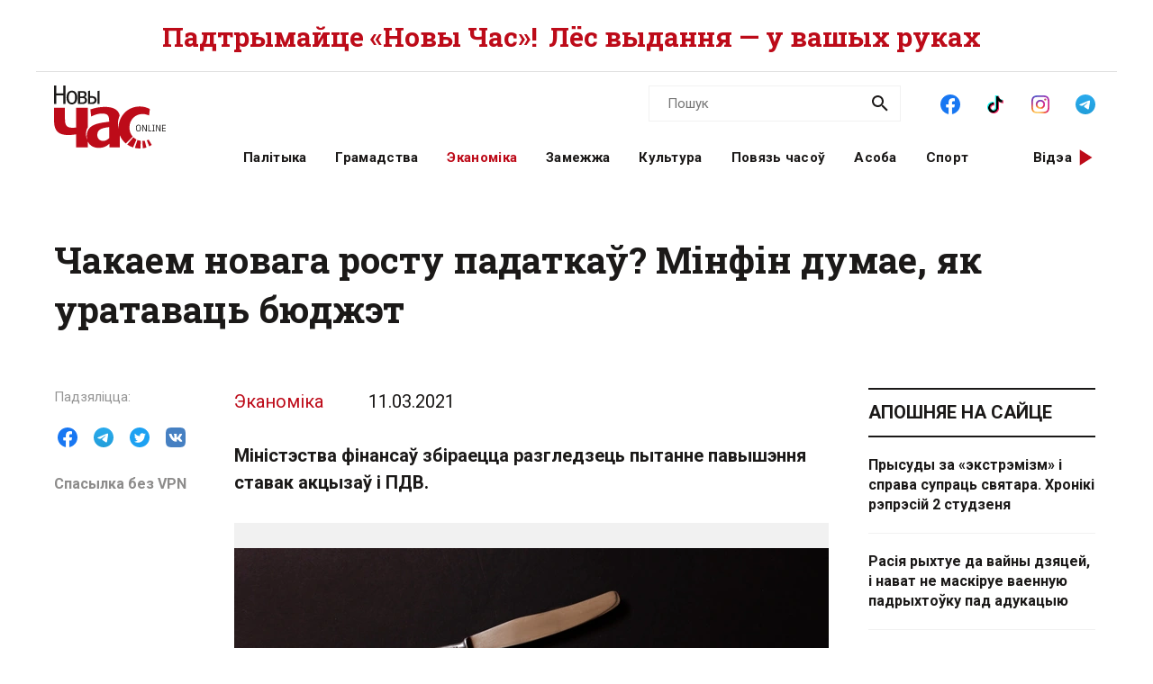

--- FILE ---
content_type: text/html; charset=utf-8
request_url: https://novychas.online/ekanomika/czakaem-novaha-rostu-padatkau-minfin-dumae-jak-u
body_size: 21929
content:
<!DOCTYPE html><html lang="be"><head><link rel="stylesheet" href="/assets/article-707b6b7fa17acdf375658bf9d72e0ca2f0f47a59f3299db39f33f013010c4327.css" media="all" data-turbo-track="reload" /><!-- Google Tag Manager -->
<script>(function(w,d,s,l,i){w[l]=w[l]||[];w[l].push({'gtm.start':
new Date().getTime(),event:'gtm.js'});var f=d.getElementsByTagName(s)[0],
j=d.createElement(s),dl=l!='dataLayer'?'&l='+l:'';j.async=true;j.src=
'https://www.googletagmanager.com/gtm.js?id='+i+dl;f.parentNode.insertBefore(j,f);
})(window,document,'script','dataLayer','GTM-NK9SLXW');</script>
<!-- End Google Tag Manager -->

<script src="/assets/application-f200d7a9fb22331a0ec8e2bed1e2a7db952de2fa6e9db8d4d0a731df57bdb1da.js" defer="defer" data-turbo-track="reload"></script>

<meta name="csrf-param" content="authenticity_token" />
<meta name="csrf-token" content="qY5rKBoU7v_0tPGLb4gPzrlzUyLZ6M8SebfXEmfJAdmPQaeiJerrJ1xJp2c4S8CRqcLOlP_Crx8TTkx4qtVXpw" /><meta content="width=device-width, initial-scale=1" name="viewport" /><title>Чакаем новага росту падаткаў? Мінфін думае, як уратаваць бюджэт | Новы Час</title>
<meta name="description" content="Міністэства фінансаў збіраецца разгледзець пытанне павышэння ставак акцызаў і ПДВ.">
<meta name="keywords" content="бюджэт, падаткі, пдв, акцызы, дзмітрый кійко">
<link rel="canonical" href="https://novychas.online/ekanomika/czakaem-novaha-rostu-padatkau-minfin-dumae-jak-u">
<link rel="image_src" href="https://novychas.online/img/v1/images/_hroszy___deficyt___infljacyja___fota_dzmitryeu_dzmitry_novy_czas_logo_1.jpg?f=c&amp;h=800&amp;o=0&amp;u=1715395350&amp;w=800">
<link rel="manifest" href="/manifest.json">
<meta property="og:site_name" content="Новы Час">
<meta property="og:locale" content="be_BY">
<meta property="og:type" content="article">
<meta property="og:title" content="Чакаем новага росту падаткаў? Мінфін думае, як уратаваць бюджэт">
<meta property="og:description" content="Міністэства фінансаў збіраецца разгледзець пытанне павышэння ставак акцызаў і ПДВ.">
<meta property="og:url" content="https://novychas.online/ekanomika/czakaem-novaha-rostu-padatkau-minfin-dumae-jak-u">
<meta property="og:image" content="https://novychas.online/img/v1/images/_hroszy___deficyt___infljacyja___fota_dzmitryeu_dzmitry_novy_czas_logo_1.jpg?f=c&amp;h=800&amp;o=0&amp;u=1715395350&amp;w=800">
<meta name="twitter:site" content="@novychas">
<meta name="twitter:card" content="summary_large_image">
<meta name="twitter:title" content="Чакаем новага росту падаткаў? Мінфін думае, як уратаваць бюджэт">
<meta name="twitter:description" content="Міністэства фінансаў збіраецца разгледзець пытанне павышэння ставак акцызаў і ПДВ.">
<meta name="twitter:image" content="https://novychas.online/img/v1/images/_hroszy___deficyt___infljacyja___fota_dzmitryeu_dzmitry_novy_czas_logo_1.jpg?f=c&amp;h=800&amp;o=0&amp;u=1715395350&amp;w=800">
<meta property="fb:pages" content="174987475859252">
<meta property="fb:app_id" content="1756714957945024">
<meta property="article:published_time" content="2021-03-11T18:18:03+03:00">
<meta property="article:modified_time" content="2023-06-20T20:21:40+03:00">
<meta property="article:section" content="Эканоміка">
<meta property="article:tag" content="бюджэт">
<meta property="article:tag" content="падаткі">
<meta property="article:tag" content="ПДВ">
<meta property="article:tag" content="акцызы">
<meta property="article:tag" content="Дзмітрый Кійко">
<meta name="google-site-verification" content="10WKjibXRghBxZHXhqQKbOhp5Kj0g7nYcgTS498mMS8">
<meta name="yandex-verification" content="b2616914df09d1ae">
<meta name="theme-color" content="#96343c"><script type="application/ld+json">[{"@context":"https://schema.org","@type":"NewsArticle","headline":"Чакаем новага росту падаткаў? Мінфін думае, як уратаваць бюджэт ","datePublished":"2021-03-11T18:18:03+03:00","dateModified":"2023-06-20T20:21:40+03:00","articleSection":"Эканоміка","description":"Міністэства фінансаў збіраецца разгледзець пытанне павышэння ставак акцызаў і ПДВ.","url":"https://novychas.online/ekanomika/czakaem-novaha-rostu-padatkau-minfin-dumae-jak-u","inLanguage":"be","publisher":{"name":"Новы Час","legalName":"Novy Chas LLC","email":"novychas@gmail.com","url":"https://novychas.online","@type":"Organization"},"image":["https://novychas.online/img/v1/images/_hroszy___deficyt___infljacyja___fota_dzmitryeu_dzmitry_novy_czas_logo_1.jpg?f=f\u0026h=800\u0026o=0\u0026u=1715395350\u0026w=800"]},{"name":"Новы Час","legalName":"Novy Chas LLC","email":"novychas@gmail.com","url":"https://novychas.online","@context":"https://schema.org","@type":"Organization"},{"@context":"https://schema.org","@type":"BreadcrumbList","itemListElement":[{"name":"Эканоміка","item":"https://novychas.online/ekanomika","@type":"ListItem","position":1},{"name":"Чакаем новага росту падаткаў? Мінфін думае, як уратаваць бюджэт ","@type":"ListItem","position":2}]}]</script></head><body class="novychas-body-v4 novychas-v4 branded" data-generated="2026-01-03T06:07:48+03:00" data-generated-fmt="2026-01-03 06:07:48" data-spy="scroll" data-target="#cardsnavigator"><div class="embeds"> <!-- Google Tag Manager (noscript) -->
<noscript><iframe src="https://www.googletagmanager.com/ns.html?id=GTM-NK9SLXW"
height="0" width="0" style="display:none;visibility:hidden"></iframe></noscript>
<!-- End Google Tag Manager (noscript) -->
<script>  
  try {
    window.dataLayer||=[];
      // window.dataLayer.push( {"event":"page_view","page":{"page_type":"article","page_language":"be"},"content":{"content_category":"Эканоміка","content_enquiry":false,"content_has_image":true,"content_has_video":false,"content_has_age_checker":false,"content_published":"11|03|2021","content_source":"external","content_tags":"бюджэт|падаткі|ПДВ|акцызы|Дзмітрый Кійко","content_type":"article","content_wordcount":152}} ); 
      window.dataLayer.push( {"event":"page_view","page":{"page_type":"article","page_language":"be"},"content":{"content_category":"Эканоміка","content_enquiry":false,"content_has_image":true,"content_has_video":false,"content_has_age_checker":false,"content_published":"11|03|2021","content_source":"external","content_tags":"бюджэт|падаткі|ПДВ|акцызы|Дзмітрый Кійко","content_type":"article","content_wordcount":152}} );
  } catch (e) {
    console.log("DataLayer failure: ", e);
  }   
</script>
</div><div class="modals"></div><aside class="pagewide-banner top-block bg-white">  <!-- banner..start --> 
  <div class="top-box" data-novychas-banner-campaign="donate" data-novychas-banner-creative="topmost" data-novychas-banner-track="view,click" id="novychas-banner-donate-topmost"><div class="container g-2 g-md-0"><div class="row gx-0 gx-md-5 px-3 px-md-0"><div class="col col-12"><a title="Падтрымайце «Новы Час»! Лёс выдання — у вашых руках" class="novychas-link stretched-link" href="/hramadstva/ljos-novaha-czasu-u-vaszyh-rukah-redakcyja-te"><p class="topmost w-100 d-flex justify-content-center align-items-center overflow-hidden flex-column flex-lg-row">Падтрымайце «Новы Час»! <span class="extension mx-md-2">Лёс выдання — у вашых руках</span></p></a></div></div></div></div>
  <!-- banner..end --> 
</aside><header class="site-header ncnavbar fixed-top"><div class="container navbar-container g-2 g-md-0"><div class="pagetop" data-content-loader-load-scripts-value="true" data-content-loader-url-value="/data/snippets/pagetop_article/67668:1767409668:607569:0" data-controller="content-loader" style="display:hidden;"></div><div class="dummy background"></div><div class="row gx-0 px-3 py-2 gx-md-5 px-md-0 g-lg-5 py-lg-0 px-lg-0"><div class="col-6 col-lg-2"><a class="navbar-logo logo-wrapper" title="Новы Час: незалежнае беларускамоўнае выданне" href="/"><img alt="Новы Час Online" title="Пра Беларусь і па-беларуску: палітыка, эканоміка, культура, гісторыя, мова, людзі. Навіны і аналітыка для тых, хто ўмее думаць самастойна." width="124" height="70" src="/assets/logo-5042dca5bd9032c8b536ab9f43204f31e31e4f84ae48fedc6a4dc330c20d1144.svg" /></a></div><div class="col-6 d-lg-none d-inline-flex justify-content-end"><a role="button" data-bs-toggle="collapse" data-bs-target="#navbar-menu" aria-haspopup="true" aria-expanded="false" aria-owns="navbar-menu" class="novychas-link link-empty menu-button navbar-toggler" title="Меню"></a></div><div class="col-12 col-lg-10"><div class="menu-groups-box navbar-menu collapse" id="navbar-menu"><nav class="menu-group navigation"><div class="menu-group categories"><a rel="category" class="novychas-link navigation category" title="Беларуская палітыка" href="/palityka">Палітыка</a><a rel="category" class="novychas-link navigation category" title="Грамадства: супольнасць, правы чалавека, актывізм" href="/hramadstva">Грамадства</a><a rel="category" class="novychas-link navigation category current" title="Эканоміка: Беларусь і свет" href="/ekanomika">Эканоміка</a><a rel="category" class="novychas-link navigation category" title="Замежжа: навіны і аналітыка" href="/zamezza">Замежжа</a><a rel="category" class="novychas-link navigation category" title="Культура: Беларусь і свет" href="/kultura">Культура</a><a rel="category" class="novychas-link navigation category" title="Повязь часоў: погляд у гісторыю" href="/poviaz">Повязь часоў</a><a rel="category" class="novychas-link navigation category" title="Асоба: людзі, вартыя ўвагі" href="/asoba">Асоба</a><a rel="category" class="novychas-link navigation category" title="Спорт: падзеі, асобы, тэндэнцыі" href="/sport">Спорт</a></div><div class="menu-group extra-navigation"><div class="menu-item video"><a class="novychas-link navigation video" title="Аўтарскія відэасюжэты на актуальныя тэмы" href="/video">Відэа</a></div></div></nav><div class="menu-group widgets-box"><div class="menu-group features"><div class="menu-item search"><form action="/search" class="novychas-search-form v4 in-menu" method="get" rel="search" role="search"><input id="q" name="q" placeholder="Пошук" type="search" /><button type="submit"><img alt="Пошук" src="/assets/icons/ui/search-d43047783f3f8aea91050264895278ad6df2edca53811b0b574ed221b9e514af.svg" /></button></form></div><div class="menu-item social"><menu class="novychas-social-links v4"><li><a title="«Новы Час» у Facebook" class="primary external" data-platform="facebook" rel="me" target="_blank" href="https://www.facebook.com/novychas"><img width="30" height="30" loading="lazy" alt="Facebook" onerror="this.style.display=&#39;none&#39;" src="/assets/icons/social/facebook-b00c5aa1635af565bd12ee797ede651f4b03fc916294e222c90eb701aae383a3.svg" /></a></li><li><a title="«Новы Час» у TikTok" class="primary external" data-platform="tiktok" rel="me" target="_blank" href="https://www.tiktok.com/@novy.chas"><img width="30" height="30" loading="lazy" alt="TikTok" onerror="this.style.display=&#39;none&#39;" src="/assets/icons/social/tiktok-d887e57deb53e0b251e9a31931cdfb240e9a0fc36eb32e4f953555b37f3de60f.svg" /></a></li><li><a title="«Новы Час» у Instagram" class="primary external" data-platform="instagram" rel="me" target="_blank" href="https://instagram.com/novychas/"><img width="30" height="30" loading="lazy" alt="Instagram" onerror="this.style.display=&#39;none&#39;" src="/assets/icons/social/instagram-ae27e335950ae1d812a84ddf0636fb24f3fc6fb999d837865fe404a31db7f55c.svg" /></a></li><li><a title="«Новы Час» у Telegram" class="primary external" data-platform="telegram" rel="me" target="_blank" href="https://t.me/novychas"><img width="30" height="30" loading="lazy" alt="Telegram" onerror="this.style.display=&#39;none&#39;" src="/assets/icons/social/telegram-1c9780f7111239c6a7c72de96f5ac52d75bb65d45c8ad07b461362a478d7f917.svg" /></a></li><li><a title="«Новы Час» у Twitter" class="external" data-platform="twitter" rel="me" target="_blank" href="https://twitter.com/novychas"><img width="30" height="30" loading="lazy" alt="Twitter" onerror="this.style.display=&#39;none&#39;" src="/assets/icons/social/twitter-8e529e70004de36942cb2a5afad49d262d9f0aba1a6fb374522deb7a950ceae9.svg" /></a></li><li><a title="«Новы Час» у OK" class="external" data-platform="ok" rel="me" target="_blank" href="https://ok.ru/group/56208875782167"><img width="30" height="30" loading="lazy" alt="Одноклассники" onerror="this.style.display=&#39;none&#39;" src="/assets/icons/social/ok-9fee7a4b7aa3b18f8fa912b23419ab97ac0b3c349bd4ada775d2c0ed0f458d15.svg" /></a></li><li><a title="«Новы Час» на YouTube" class="external" data-platform="youtube" rel="me" target="_blank" href="https://www.youtube.com/@novychas.online"><img width="30" height="30" loading="lazy" alt="YouTube" onerror="this.style.display=&#39;none&#39;" src="/assets/icons/social/youtube-a9296b650036aedcf08b59e5698d8a7d374e4f7a734ccf8f21657aa253f2e3f6.svg" /></a></li></menu></div></div><div class="menu-group weather" data-content-loader-refresh-interval-value="300000" data-content-loader-url-value="/data/snippets/refresh/weather" data-controller="content-loader"></div></div></div></div></div></div></header><div class="container g-2 g-md-0 main" id="main-container"><div class="dummy background"></div><main><article class="novychas-publication row g-0 gx-md-5 default"><header class="col-12"><h1>Чакаем новага росту падаткаў? Мінфін думае, як уратаваць бюджэт </h1></header><aside class="controls d-none d-xl-block col-xl-2"><div class="sharing sidebar"><div class="sharing-block buttons"><menu class="list-group list-group-horizontal"><li><button name="button" type="button" title="Падзяліцца ў Facebook" class="btn btn-link btn-share" data-platform="facebook" data-target="https://www.facebook.com/sharer/sharer.php?u=https%3A%2F%2Fd16qdjybyala21.cloudfront.net%2Fekanomika%2Fczakaem-novaha-rostu-padatkau-minfin-dumae-jak-u"><img width="30" height="30" loading="lazy" alt="Падзяліцца ў Facebook" src="/assets/icons/social/facebook-b00c5aa1635af565bd12ee797ede651f4b03fc916294e222c90eb701aae383a3.svg" /></button></li><li><button name="button" type="button" title="Падзяліцца ў Telegram" class="btn btn-link btn-share" data-platform="telegram" data-target="https://t.me/share/url?url=https%3A%2F%2Fd16qdjybyala21.cloudfront.net%2Fekanomika%2Fczakaem-novaha-rostu-padatkau-minfin-dumae-jak-u"><img width="30" height="30" loading="lazy" alt="Падзяліцца ў Telegram" src="/assets/icons/social/telegram-1c9780f7111239c6a7c72de96f5ac52d75bb65d45c8ad07b461362a478d7f917.svg" /></button></li><li><button name="button" type="button" title="Падзяліцца ў Twitter" class="btn btn-link btn-share" data-platform="twitter" data-target="https://twitter.com/intent/tweet?text=%D0%A7%D0%B0%D0%BA%D0%B0%D0%B5%D0%BC+%D0%BD%D0%BE%D0%B2%D0%B0%D0%B3%D0%B0+%D1%80%D0%BE%D1%81%D1%82%D1%83+%D0%BF%D0%B0%D0%B4%D0%B0%D1%82%D0%BA%D0%B0%D1%9E%3F+%D0%9C%D1%96%D0%BD%D1%84%D1%96%D0%BD+%D0%B4%D1%83%D0%BC%D0%B0%D0%B5%2C+%D1%8F%D0%BA+%D1%83%D1%80%D0%B0%D1%82%D0%B0%D0%B2%D0%B0%D1%86%D1%8C+%D0%B1%D1%8E%D0%B4%D0%B6%D1%8D%D1%82+&amp;url=https%3A%2F%2Fd16qdjybyala21.cloudfront.net%2Fekanomika%2Fczakaem-novaha-rostu-padatkau-minfin-dumae-jak-u"><img width="30" height="30" loading="lazy" alt="Падзяліцца ў Twitter" src="/assets/icons/social/twitter-8e529e70004de36942cb2a5afad49d262d9f0aba1a6fb374522deb7a950ceae9.svg" /></button></li><li><button name="button" type="button" title="Падзяліцца ў VK" class="btn btn-link btn-share" data-platform="vk" data-target="https://vk.com/share.php?url=https%3A%2F%2Fd16qdjybyala21.cloudfront.net%2Fekanomika%2Fczakaem-novaha-rostu-padatkau-minfin-dumae-jak-u"><img width="30" height="30" loading="lazy" alt="Падзяліцца ў VK" src="/assets/icons/social/vk-70406bc9ebe28d9a88ba49f278eef2379d144cbfdb2cb5c5f4e583a91a4d1671.svg" /></button></li></menu></div><div class="sharing-block link"><a title="Для доступа з Беларусі" target="_blank" class="h6 m-0 novychas-link external mirror text-truncate w-100" href="https://d16qdjybyala21.cloudfront.net/ekanomika/czakaem-novaha-rostu-padatkau-minfin-dumae-jak-u">Спасылка без VPN</a></div></div></aside><div class="publication-body col col-lg-9 col-xl-7"><div class="references"><div class="basic"><a title="Эканоміка" class="novychas-link article-parent-link list-group-item" href="/ekanomika">Эканоміка</a><a title="Усе публікацыі за 11.03.2021" class="novychas-link article-date-link list-group-item" href="/date/2021-03-11"><time datetime="2021-03-11T18:18:03+03:00">11.03.2021</time></a></div><div class="author"></div></div><s></s><p class="lead">Міністэства фінансаў збіраецца разгледзець пытанне павышэння ставак акцызаў і ПДВ.</p><figure class="novychas image"><picture class="novychas" data-caption="<i>Фота Дзмітрыя Дзмітрыева</i>" data-src="/img/v1/images/_hroszy___deficyt___infljacyja___fota_dzmitryeu_dzmitry_novy_czas_logo_1.jpg?f=f&amp;h=800&amp;o=0&amp;u=1715395350&amp;w=1200" data-toggle="lightbox-custom" data-type="image"><source media="(min-width: 1200px)" srcset="/img/v1/images/_hroszy___deficyt___infljacyja___fota_dzmitryeu_dzmitry_novy_czas_logo_1.jpg?f=f&amp;h=495&amp;o=1&amp;u=1715395350&amp;w=660" type="image/webp"><source media="(min-width: 1200px)" srcset="/img/v1/images/_hroszy___deficyt___infljacyja___fota_dzmitryeu_dzmitry_novy_czas_logo_1.jpg?f=f&amp;h=495&amp;o=0&amp;u=1715395350&amp;w=660" type="image/jpeg"><source media="(min-width: 768px)" srcset="/img/v1/images/_hroszy___deficyt___infljacyja___fota_dzmitryeu_dzmitry_novy_czas_logo_1.jpg?f=f&amp;h=540&amp;o=1&amp;u=1715395350&amp;w=720" type="image/webp"><source media="(min-width: 768px)" srcset="/img/v1/images/_hroszy___deficyt___infljacyja___fota_dzmitryeu_dzmitry_novy_czas_logo_1.jpg?f=f&amp;h=540&amp;o=0&amp;u=1715395350&amp;w=720" type="image/jpeg"><source srcset="/img/v1/images/_hroszy___deficyt___infljacyja___fota_dzmitryeu_dzmitry_novy_czas_logo_1.jpg?f=f&amp;h=396&amp;o=1&amp;u=1715395350&amp;w=528" type="image/webp"><source srcset="/img/v1/images/_hroszy___deficyt___infljacyja___fota_dzmitryeu_dzmitry_novy_czas_logo_1.jpg?f=f&amp;h=396&amp;o=0&amp;u=1715395350&amp;w=528" type="image/jpeg"><img alt="Фота Дзмітрыя Дзмітрыева" class="novychas" loading="eager" src="/img/v1/images/_hroszy___deficyt___infljacyja___fota_dzmitryeu_dzmitry_novy_czas_logo_1.jpg?f=f&amp;h=396&amp;o=0&amp;u=1715395350&amp;w=528" title="Фота Дзмітрыя Дзмітрыева"></picture><figcaption><p><i>Фота Дзмітрыя Дзмітрыева</i></p></figcaption></figure><p></p><p>Павышэнне ставак
ПДВ на лекі і дзіцячыя тавары, якое прайшло ў пачатку 2021 года, можа быць
далёка не апошнім, паведамляе <a href="https://myfin.by/stati/view/zdem-novogo-rosta-nalogov-minfin-gotov-rassmotret-vopros-povysenia-stavok-nds-i-akcizov" target="_blank" class="novychas-link external">Myfin.by</a>. </p><p></p><p></p><p>Мінфін гатовы
разгледзець і далейшае павышэнне агульных ставак акцызаў і ПДВ, калі ўжо
прынятыя меры не дапамогуць бюджэту. Пра гэта распавёў першы намеснік міністра
фінансаў Дзмітрый Кійко ў інтэрв'ю газеце «Рэспубліка».</p><p></p><p></p><p><i>«Што тычыцца
пытання пра павышэнне ставак падаткаў (у першую чаргу ўскосных — ПДВ і
акцызаў), ён можа быць разгледжаны ў выпадку недастатковасці мер бюджэтнай
кансалідацыі. Аднак такі крок можа быць зроблены пры адначасовым удасканаленні
механізму спагнання асноўных падаткаў (напрыклад, паэтапная адмова ад
абмежаванняў для прыняцця да выліку ПДВ, збліжэнне бухгалтарскага і падатковага
ўліку), што дазволіць плацельшчыкам вызваліць абаротныя сродкі»</i>, — цытуе газета
намеснік міністра фінансаў.</p><p></p><p></p><p>Таксама Дзмітрый
Кійко супакоіў, што павышэнне можа адбыцца толькі пасля ўсебаковага аналізу бягучай
сітуацыі і магчымых наступстваў прынятага рашэння.</p><p></p><p></p><p>У той жа час
эксперты лічаць, што павышэнне падаткаў можа прывесці да з'яўлення дэфіцыту
асобных відаў тавараў.</p><p></p><p></p><p><span class="br"><br></span></p><aside class="sharing bottom" data-controller="article-bottom-tracker"><div class="sharing-block buttons"><menu class="list-group list-group-horizontal"><li><button name="button" type="button" title="Падзяліцца ў Facebook" class="btn btn-link btn-share" data-platform="facebook" data-target="https://www.facebook.com/sharer/sharer.php?u=https%3A%2F%2Fd16qdjybyala21.cloudfront.net%2Fekanomika%2Fczakaem-novaha-rostu-padatkau-minfin-dumae-jak-u"><img width="30" height="30" loading="lazy" alt="Падзяліцца ў Facebook" src="/assets/icons/social/facebook-b00c5aa1635af565bd12ee797ede651f4b03fc916294e222c90eb701aae383a3.svg" /></button></li><li><button name="button" type="button" title="Падзяліцца ў Telegram" class="btn btn-link btn-share" data-platform="telegram" data-target="https://t.me/share/url?url=https%3A%2F%2Fd16qdjybyala21.cloudfront.net%2Fekanomika%2Fczakaem-novaha-rostu-padatkau-minfin-dumae-jak-u"><img width="30" height="30" loading="lazy" alt="Падзяліцца ў Telegram" src="/assets/icons/social/telegram-1c9780f7111239c6a7c72de96f5ac52d75bb65d45c8ad07b461362a478d7f917.svg" /></button></li><li><button name="button" type="button" title="Падзяліцца ў Twitter" class="btn btn-link btn-share" data-platform="twitter" data-target="https://twitter.com/intent/tweet?text=%D0%A7%D0%B0%D0%BA%D0%B0%D0%B5%D0%BC+%D0%BD%D0%BE%D0%B2%D0%B0%D0%B3%D0%B0+%D1%80%D0%BE%D1%81%D1%82%D1%83+%D0%BF%D0%B0%D0%B4%D0%B0%D1%82%D0%BA%D0%B0%D1%9E%3F+%D0%9C%D1%96%D0%BD%D1%84%D1%96%D0%BD+%D0%B4%D1%83%D0%BC%D0%B0%D0%B5%2C+%D1%8F%D0%BA+%D1%83%D1%80%D0%B0%D1%82%D0%B0%D0%B2%D0%B0%D1%86%D1%8C+%D0%B1%D1%8E%D0%B4%D0%B6%D1%8D%D1%82+&amp;url=https%3A%2F%2Fd16qdjybyala21.cloudfront.net%2Fekanomika%2Fczakaem-novaha-rostu-padatkau-minfin-dumae-jak-u"><img width="30" height="30" loading="lazy" alt="Падзяліцца ў Twitter" src="/assets/icons/social/twitter-8e529e70004de36942cb2a5afad49d262d9f0aba1a6fb374522deb7a950ceae9.svg" /></button></li><li><button name="button" type="button" title="Падзяліцца ў VK" class="btn btn-link btn-share" data-platform="vk" data-target="https://vk.com/share.php?url=https%3A%2F%2Fd16qdjybyala21.cloudfront.net%2Fekanomika%2Fczakaem-novaha-rostu-padatkau-minfin-dumae-jak-u"><img width="30" height="30" loading="lazy" alt="Падзяліцца ў VK" src="/assets/icons/social/vk-70406bc9ebe28d9a88ba49f278eef2379d144cbfdb2cb5c5f4e583a91a4d1671.svg" /></button></li></menu></div><div class="sharing-block link"><a title="Для доступа з Беларусі" target="_blank" class="h6 m-0 novychas-link external mirror text-truncate w-100" href="https://d16qdjybyala21.cloudfront.net/ekanomika/czakaem-novaha-rostu-padatkau-minfin-dumae-jak-u">Спасылка без VPN</a></div></aside><aside class="tags"><ul class="tags"><li><a title="Тэма: бюджэт" class="novychas-tag-link" href="/tags/bjudzet">бюджэт</a></li><li><a title="Тэма: падаткі" class="novychas-tag-link" href="/tags/padatki">падаткі</a></li><li><a title="Тэма: ПДВ" class="novychas-tag-link" href="/tags/pdv">ПДВ</a></li><li><a title="Тэма: акцызы" class="novychas-tag-link" href="/tags/akcyzy">акцызы</a></li><li><a title="Тэма: Дзмітрый Кійко" class="novychas-tag-link" href="/tags/dzmitryj-kijko">Дзмітрый Кійко</a></li></ul></aside><aside class="cta promo">  <!-- banner..start --> 
  <p class="h2 px-0 red">Шаноўныя чытачы!</p><p class="h3 px-0">Калі ласка, падтрымайце нас, калі вы лічыце «Новы Час» карысным і цікавым.</p><p class="px-0">На жаль, цяпер рэдакцыя перажывае надзвычай складаны час.  Мы спрабуем вырашыць праблемы, але наўпрост зараз сітуацыя крытычная. </p><p class="px-0">Без фінансавага ўдзелу чытачоў далейшае існаванне выдання зробіцца немагчымым.  Мы вельмі хочам працаваць для вас далей, таму звяртаемся па падтрымку. </p><p class="px-0">Любая дапамога будзе дарэчнай! </p><div class="d-flex flex-row justify-content-end"><a class="novychas-link btn novychas-button " id="novychas-banner-donate-cta-useful-details" title="Падрабязней" data-novychas-banner-track="view,click" data-novychas-banner-campaign="donate" data-novychas-banner-creative="cta-useful-details" data-controller="banner-view-tracker" href="/hramadstva/ljos-novaha-czasu-u-vaszyh-rukah-redakcyja-te">Падрабязней</a></div>
  <!-- banner..end --> 
</aside></div><aside class="sidebar rightbar col-12 col-lg-3 px-3 px-lg-0"><section class="recent news articles-list cards-list nclist"><header><a title="Навіны" class="novychas-link section-header-link section-header-primary" href="/naviny">Апошняе на сайце</a></header><ul class="list-group links-list"><li><a class="novychas-link article-link text-link" title="Дайджэст палітычных навінаў з Беларусі: асуджаны ацэншчык са Смалявічаў, справа супраць сьвятара, прысуд фатографцы і вызваленне кіраўнікоў Blackout Studio." href="/palityka/prysudy-za-ekstremizm-i-sprava-suprac-svjatara">Прысуды за «экстрэмізм» і справа супраць святара. Хронікі рэпрэсій 2 студзеня</a></li><li><a class="novychas-link article-link text-link" title="На фоне вялікіх страт на фронце ва Украіне ў Расіі заявілі пра падрыхтоўку новай сістэмы ацэнкі фізічнага стану дзяцей, у якой адзін з ключавых элементаў звязаны з іх будучай гатоўнасцю да ваеннай службы." href="/zamezza/rasija-ryhtue-da-vajny-dzjacej-i-navat-ne-maskiru">Расія рыхтуе да вайны дзяцей, і нават не маскіруе ваенную падрыхтоўку пад адукацыю</a></li><li><a class="novychas-link article-link text-link" title="2026 год пройдзе пад знакам айца Аляксандра Надсана — сьвятара, славіста-беларусіста і стваральніка лёнданскай Скарынаўкі. Да ягонага стагодзьдзя — пра спадчыну, гістарычную памяць і беларускі культурны град у выгнаньні." href="/asoba/2026-hod-ajca-aljaksandra-nadsana">2026 — год айца Аляксандра Надсана</a></li><li><a class="novychas-link article-link text-link" title="У мінулым годзе Расія захапіла 0,8 адсоткі тэрыторыі Украіны. Пры гэтым яе страты склалі ў сярэднім 78 салдат на квадратны кіламетр захопленай тэрыторыі. Траціна ўкраінцаў спадзяюцца на тое, што ўстойлівы мір будзе дасягнуты ў 2026 годзе." href="/zamezza/u-2025-hodze-rasija-zahapila-mensz-za-1-adsotak-te">У 2025 годзе Расія захапіла менш за 1 адсотак тэрыторыі Украіны</a></li><li><a class="novychas-link article-link text-link" title="Калі ў кватэры ўжо пахне мандарынамі, на стале грукаюць талеркі і келіхі, а з кухні чуваць вечнае «дзе мая форма для салаты?», вельмі хочацца аднаго, каб свята пачало складвацца ў атмасферу, а не дробныя сваркі." href="/kultura/top-10-filmau-kab-pastavic-na-fone-pry-padryhtouc">Топ-10 фільмаў, каб паставіць на фоне пры падрыхтоўцы да Новага года</a></li><li><a class="novychas-link article-link text-link" title="2025-ы стаў годам выжывання і еднасці. Нягледзячы на спробы падзяліць народ на «збеглых» і астатніх, беларусы ствараюць новае і застаюцца разам. Аналіз пра вынікі года, мяккую беларусізацыю і адно агульнае жаданне на 2026-ы." href="/hramadstva/adno-zadanne-na-usih-my-usjo-jaszcze-adzinaja-n">Адно жаданне на ўсіх: Мы ўсё яшчэ — адзіная нацыя, нягледзячы на межы і краты</a></li><li><a class="novychas-link article-link text-link" title="Суагрэсары любяць пускаць пыл у вочы: Пуцін выдумляе поспехі на фронце, а Лукашэнка атрымаў «Арэшнік» без пускавай устаноўкі. Уладзімір Зяленскі заявіў, што некаторыя дакументы «мірнага плана» могуць быць падпісаны ўжо ў студзені 2026 года." href="/zamezza/smi-raketny-kompleks-aresznik-akazausja-u-belar">СМІ: Ракетны комплекс «Арэшнік» аказаўся ў Беларусі без пускавай устаноўкі</a></li><li><a class="novychas-link article-link text-link" title="Пераклад гісторыі з кнігі «Мае жанчыны» Юліі Ілюхі — лаўрэаткі BBC Book of the Year 2024. Кароткая проза пра вайну, прапаганду і жаночы досвед." href="/kultura/mae-zanczyny-juli-iljuhi-zanoczy-dosved-vajny">«Мае жанчыны» Юлі Ілюхі: жаночы досвед вайны</a></li><li><a class="novychas-link article-link text-link" title="Страты Расіі ў вайне з Украінай несупастаўныя з яе «поспехамі». А значыць, гэтыя «поспехі» трэба «намаляваць», чым і займаюцца расійскія генералы. Адмовіцца ад вайны Пуцін не можа, і таму выдумляе нейкія эксцэсы, якія б далі яму магчымасць ваяваць." href="/zamezza/rasijskaja-armija-u-2025-hodze-va-ukraine-stracila">Расійская армія ў 2025 годзе ва Украіне страціла больш асабовага складу, чым мабілізавала</a></li><li><a class="novychas-link article-link text-link" title="Суд над былым міліцыянерам і футбалістам, галадоўка Ігара Аліневіча, прысуды падлеткам, арышт дыпламата і новыя затрыманні — дайджэст рэпрэсій у Беларусі." href="/palityka/novyja-zatrymanni-i-prysudy-hroniki-represij-29-s">Новыя затрыманні і прысуды. Хронікі рэпрэсій 29 снежня</a></li></ul></section></aside></article></main><aside class="outro readmore"><section class="ncgrid cards-grid"><header><a title="Эканоміка: Беларусь і свет" class="novychas-link section-header-link section-header-primary" href="/ekanomika">Эканоміка</a><a aria-hidden="true" class="novychas-link section-link-readmore novychas-button" title="Эканоміка: Беларусь і свет" href="/ekanomika">Больш публікацый па тэме</a></header><div class="row g-5"><article class="col-sm-6 col-md-4 col-lg-3 card article-card"><header><a class="novychas-link article-link card-link stretched-link" title="Пасля ціску ЗША і ЕС атакі мігрантаў на межы Еўрасаюза амаль спыніліся. Але санкцыі б&#39;юць па Беларусі знутры: прарыў вадаправода і пераход аэрапорта на тэхніку МАЗ сведчаць аб праблемах з ЖКГ і імпартам. ЕС рыхтуе новы пакет санкцый да Лукашэнкі." href="/ekanomika/praryu-vadapravoda-i-autobusy-maz-u-aeraporce-jak">Прарыў вадаправода і аўтобусы МАЗ у аэрапорце: як санкцыі да гэтага часу «не працуюць»</a></header><footer class="article-info"><span class="category">Эканоміка</span><time datetime="2025-12-12T08:00:00+03:00">12.12.2025</time></footer><picture><source srcset="/img/v1/images/c3a3ecc5b4054ca9e8023b21362602bc.jpeg?f=c&amp;h=144&amp;o=1&amp;u=1765446263&amp;w=260" type="image/webp" width="260" height="144" media="(min-width: 1200px)">
<source srcset="/img/v1/images/c3a3ecc5b4054ca9e8023b21362602bc.jpeg?f=c&amp;h=144&amp;o=0&amp;u=1765446263&amp;w=260" type="image/jpeg" width="260" height="144" media="(min-width: 1200px)">
<source srcset="/img/v1/images/c3a3ecc5b4054ca9e8023b21362602bc.jpeg?f=c&amp;h=140&amp;o=1&amp;u=1765446263&amp;w=213" type="image/webp" width="213" height="140" media="(min-width: 768px)">
<source srcset="/img/v1/images/c3a3ecc5b4054ca9e8023b21362602bc.jpeg?f=c&amp;h=140&amp;o=0&amp;u=1765446263&amp;w=213" type="image/jpeg" width="213" height="140" media="(min-width: 768px)">
<source srcset="/img/v1/images/c3a3ecc5b4054ca9e8023b21362602bc.jpeg?f=c&amp;h=144&amp;o=1&amp;u=1765446263&amp;w=260" type="image/webp" width="260" height="144" media="(min-width: 576px)">
<source srcset="/img/v1/images/c3a3ecc5b4054ca9e8023b21362602bc.jpeg?f=c&amp;h=144&amp;o=0&amp;u=1765446263&amp;w=260" type="image/jpeg" width="260" height="144" media="(min-width: 576px)">
<source srcset="/img/v1/images/c3a3ecc5b4054ca9e8023b21362602bc.jpeg?f=c&amp;h=275&amp;o=1&amp;u=1765446263&amp;w=523" type="image/webp" width="523" height="275">
<source srcset="/img/v1/images/c3a3ecc5b4054ca9e8023b21362602bc.jpeg?f=c&amp;h=275&amp;o=0&amp;u=1765446263&amp;w=523" type="image/jpeg" width="523" height="275">
<img class="article-image card-img-top ncimg-card" alt="Санкцыі працуюць: чаму спыніліся міграцыйныя атакі і як Беларусь ізалявалі ад замежнай тэхнікі" loading="lazy" width="523" height="275" src="/img/v1/images/c3a3ecc5b4054ca9e8023b21362602bc.jpeg?f=c&amp;h=275&amp;o=0&amp;u=1765446263&amp;w=523" /></picture></article><article class="col-sm-6 col-md-4 col-lg-3 card article-card"><header><a class="novychas-link article-link card-link stretched-link" title="Беларусь фіксуе рэкордныя золатавалютныя рэзервы, але сутыкаецца з дэфіцытам бюджэту і ростам падаткаў для шараговых грамадзян, тады як Польшча рыхтуецца заняць месца ў G20." href="/ekanomika/belarus-hanarycca-rezervami-ale-planue-deficyt">Беларусь: ганарыцца рэзервамі, але плануе дэфіцыт. Хто будзе плаціць у бюджэт?</a></header><footer class="article-info"><span class="category">Эканоміка</span><time datetime="2025-12-05T08:00:00+03:00">05.12.2025</time></footer><picture><source srcset="/img/v1/images/_belarus_zyccjo_ekanomika_ljudzi_hroszy_koszty_2024_fota_novy_czas_logo.jpg?f=c&amp;h=144&amp;o=1&amp;u=1764842976&amp;w=260" type="image/webp" width="260" height="144" media="(min-width: 1200px)">
<source srcset="/img/v1/images/_belarus_zyccjo_ekanomika_ljudzi_hroszy_koszty_2024_fota_novy_czas_logo.jpg?f=c&amp;h=144&amp;o=0&amp;u=1764842976&amp;w=260" type="image/jpeg" width="260" height="144" media="(min-width: 1200px)">
<source srcset="/img/v1/images/_belarus_zyccjo_ekanomika_ljudzi_hroszy_koszty_2024_fota_novy_czas_logo.jpg?f=c&amp;h=140&amp;o=1&amp;u=1764842976&amp;w=213" type="image/webp" width="213" height="140" media="(min-width: 768px)">
<source srcset="/img/v1/images/_belarus_zyccjo_ekanomika_ljudzi_hroszy_koszty_2024_fota_novy_czas_logo.jpg?f=c&amp;h=140&amp;o=0&amp;u=1764842976&amp;w=213" type="image/jpeg" width="213" height="140" media="(min-width: 768px)">
<source srcset="/img/v1/images/_belarus_zyccjo_ekanomika_ljudzi_hroszy_koszty_2024_fota_novy_czas_logo.jpg?f=c&amp;h=144&amp;o=1&amp;u=1764842976&amp;w=260" type="image/webp" width="260" height="144" media="(min-width: 576px)">
<source srcset="/img/v1/images/_belarus_zyccjo_ekanomika_ljudzi_hroszy_koszty_2024_fota_novy_czas_logo.jpg?f=c&amp;h=144&amp;o=0&amp;u=1764842976&amp;w=260" type="image/jpeg" width="260" height="144" media="(min-width: 576px)">
<source srcset="/img/v1/images/_belarus_zyccjo_ekanomika_ljudzi_hroszy_koszty_2024_fota_novy_czas_logo.jpg?f=c&amp;h=275&amp;o=1&amp;u=1764842976&amp;w=523" type="image/webp" width="523" height="275">
<source srcset="/img/v1/images/_belarus_zyccjo_ekanomika_ljudzi_hroszy_koszty_2024_fota_novy_czas_logo.jpg?f=c&amp;h=275&amp;o=0&amp;u=1764842976&amp;w=523" type="image/jpeg" width="523" height="275">
<img class="article-image card-img-top ncimg-card" alt="Беларусь: рэкордныя золатавалютныя рэзервы, дэфіцытны бюджэт і рост падаткаў" loading="lazy" width="523" height="275" src="/img/v1/images/_belarus_zyccjo_ekanomika_ljudzi_hroszy_koszty_2024_fota_novy_czas_logo.jpg?f=c&amp;h=275&amp;o=0&amp;u=1764842976&amp;w=523" /></picture></article><article class="col-sm-6 col-md-4 col-lg-3 card article-card"><header><a class="novychas-link article-link card-link stretched-link" title="Расследаванне БРЦ будоўлі элітнай нерухомасці для Лукашэнкі пад Сочы паказала рух грошай кампаній, якія атрымлівалі звышпрыбыткі ад схем, магчымых з дазволу ці па ініцыятыве беларускіх уладаў." href="/ekanomika/hto-finansue-budaunictva-merkavanaha-palacu-dlja-l">Хто фінансуе будаўніцтва меркаванага палацу для Лукашэнкі пад Сочы</a></header><footer class="article-info"><span class="category">Эканоміка</span><time datetime="2025-10-28T19:02:00+03:00">28.10.2025</time></footer><picture><source srcset="/img/v1/images/zdymak_ekrana_ad_2025_10_27_17_07_01.png?f=c&amp;h=144&amp;o=1&amp;u=1761581438&amp;w=260" type="image/webp" width="260" height="144" media="(min-width: 1200px)">
<source srcset="/img/v1/images/zdymak_ekrana_ad_2025_10_27_17_07_01.png?f=c&amp;h=144&amp;o=0&amp;u=1761581438&amp;w=260" type="image/png" width="260" height="144" media="(min-width: 1200px)">
<source srcset="/img/v1/images/zdymak_ekrana_ad_2025_10_27_17_07_01.png?f=c&amp;h=140&amp;o=1&amp;u=1761581438&amp;w=213" type="image/webp" width="213" height="140" media="(min-width: 768px)">
<source srcset="/img/v1/images/zdymak_ekrana_ad_2025_10_27_17_07_01.png?f=c&amp;h=140&amp;o=0&amp;u=1761581438&amp;w=213" type="image/png" width="213" height="140" media="(min-width: 768px)">
<source srcset="/img/v1/images/zdymak_ekrana_ad_2025_10_27_17_07_01.png?f=c&amp;h=144&amp;o=1&amp;u=1761581438&amp;w=260" type="image/webp" width="260" height="144" media="(min-width: 576px)">
<source srcset="/img/v1/images/zdymak_ekrana_ad_2025_10_27_17_07_01.png?f=c&amp;h=144&amp;o=0&amp;u=1761581438&amp;w=260" type="image/png" width="260" height="144" media="(min-width: 576px)">
<source srcset="/img/v1/images/zdymak_ekrana_ad_2025_10_27_17_07_01.png?f=c&amp;h=275&amp;o=1&amp;u=1761581438&amp;w=523" type="image/webp" width="523" height="275">
<source srcset="/img/v1/images/zdymak_ekrana_ad_2025_10_27_17_07_01.png?f=c&amp;h=275&amp;o=0&amp;u=1761581438&amp;w=523" type="image/png" width="523" height="275">
<img class="article-image card-img-top ncimg-card" alt="Грошы беларусаў на раскошу для Лукашэнкі пад Сочы" loading="lazy" width="523" height="275" src="/img/v1/images/zdymak_ekrana_ad_2025_10_27_17_07_01.png?f=c&amp;h=275&amp;o=0&amp;u=1761581438&amp;w=523" /></picture></article><article class="col-sm-6 col-md-4 col-lg-3 d-flex d-md-none d-lg-flex card article-card"><header><a class="novychas-link article-link card-link stretched-link" title="Лукашэнка, гаворачы пра льготы моладзі, гаворыць не пра дапамогу, не пра адукацыю, не пра медыцыну, не пра іпатэку, урэшце. Ён гаворыць пра тое, каб «стварыць умовы, каб моладзь зарабіла». То-бок, сама зарабляла і плаціла падаткі." href="/ekanomika/moladz-nasza-buduczynja-ale-hroszaj-na-jae-nj">Моладзь — «наша будучыня», але грошай на яе няма і не будзе</a></header><footer class="article-info"><span class="category">Эканоміка</span><time datetime="2025-10-24T08:00:00+03:00">24.10.2025</time></footer><picture><source srcset="/img/v1/images/_belarus_zyccjo_ekanomika_handal_rynak_fota_novy_czas.jpg?f=c&amp;h=144&amp;o=1&amp;u=1761227319&amp;w=260" type="image/webp" width="260" height="144" media="(min-width: 1200px)">
<source srcset="/img/v1/images/_belarus_zyccjo_ekanomika_handal_rynak_fota_novy_czas.jpg?f=c&amp;h=144&amp;o=0&amp;u=1761227319&amp;w=260" type="image/jpeg" width="260" height="144" media="(min-width: 1200px)">
<source srcset="/img/v1/images/_belarus_zyccjo_ekanomika_handal_rynak_fota_novy_czas.jpg?f=c&amp;h=140&amp;o=1&amp;u=1761227319&amp;w=213" type="image/webp" width="213" height="140" media="(min-width: 768px)">
<source srcset="/img/v1/images/_belarus_zyccjo_ekanomika_handal_rynak_fota_novy_czas.jpg?f=c&amp;h=140&amp;o=0&amp;u=1761227319&amp;w=213" type="image/jpeg" width="213" height="140" media="(min-width: 768px)">
<source srcset="/img/v1/images/_belarus_zyccjo_ekanomika_handal_rynak_fota_novy_czas.jpg?f=c&amp;h=144&amp;o=1&amp;u=1761227319&amp;w=260" type="image/webp" width="260" height="144" media="(min-width: 576px)">
<source srcset="/img/v1/images/_belarus_zyccjo_ekanomika_handal_rynak_fota_novy_czas.jpg?f=c&amp;h=144&amp;o=0&amp;u=1761227319&amp;w=260" type="image/jpeg" width="260" height="144" media="(min-width: 576px)">
<source srcset="/img/v1/images/_belarus_zyccjo_ekanomika_handal_rynak_fota_novy_czas.jpg?f=c&amp;h=275&amp;o=1&amp;u=1761227319&amp;w=523" type="image/webp" width="523" height="275">
<source srcset="/img/v1/images/_belarus_zyccjo_ekanomika_handal_rynak_fota_novy_czas.jpg?f=c&amp;h=275&amp;o=0&amp;u=1761227319&amp;w=523" type="image/jpeg" width="523" height="275">
<img class="article-image card-img-top ncimg-card" alt="Лукашэнка не хоча выдаткоўваць грошы на падтрымку моладзі — ён хоча, каб яна плаціла падаткі" loading="lazy" width="523" height="275" src="/img/v1/images/_belarus_zyccjo_ekanomika_handal_rynak_fota_novy_czas.jpg?f=c&amp;h=275&amp;o=0&amp;u=1761227319&amp;w=523" /></picture></article></div></section><section class="ncgrid cards-grid"><header><a title="Беларуская палітыка" class="novychas-link section-header-link section-header-primary" href="/palityka">Палітыка</a><a aria-hidden="true" class="novychas-link section-link-readmore novychas-button" title="Беларуская палітыка" href="/palityka">Больш публікацый па тэме</a></header><div class="row g-5"><article class="col-sm-6 col-md-4 col-lg-3 card article-card"><header><a class="novychas-link article-link card-link stretched-link" title="Лукашэнка называе сябе настаўнікам Трампа, пакуль Беларусь пакутуе ад камунальных аварый. Ці зможа дыктатар «адпятляць» ад Пуціна праз вызваленне палітвязняў і ці атрымае беларускі дыктатар гарантыі бяспекі ад ЗША?." href="/palityka/szto-lukaszenka-sprabue-pradac-trampu-kab-vyrvacc">Што Лукашэнка спрабуе прадаць Трампу, каб вырвацца з арбіты Крамля?</a></header><footer class="article-info"><span class="category">Палітыка</span><time datetime="2025-12-19T08:00:00+03:00">19.12.2025</time></footer><picture><source srcset="/img/v1/images/tramp_edet_v_gosti_lukashenko_tramp_letit_v_minsk_tramp_i_lukashenko_telefonnyy_razgovor_lukashenko_tramp.jpg?f=c&amp;h=144&amp;o=1&amp;u=1766051047&amp;w=260" type="image/webp" width="260" height="144" media="(min-width: 1200px)">
<source srcset="/img/v1/images/tramp_edet_v_gosti_lukashenko_tramp_letit_v_minsk_tramp_i_lukashenko_telefonnyy_razgovor_lukashenko_tramp.jpg?f=c&amp;h=144&amp;o=0&amp;u=1766051047&amp;w=260" type="image/jpeg" width="260" height="144" media="(min-width: 1200px)">
<source srcset="/img/v1/images/tramp_edet_v_gosti_lukashenko_tramp_letit_v_minsk_tramp_i_lukashenko_telefonnyy_razgovor_lukashenko_tramp.jpg?f=c&amp;h=140&amp;o=1&amp;u=1766051047&amp;w=213" type="image/webp" width="213" height="140" media="(min-width: 768px)">
<source srcset="/img/v1/images/tramp_edet_v_gosti_lukashenko_tramp_letit_v_minsk_tramp_i_lukashenko_telefonnyy_razgovor_lukashenko_tramp.jpg?f=c&amp;h=140&amp;o=0&amp;u=1766051047&amp;w=213" type="image/jpeg" width="213" height="140" media="(min-width: 768px)">
<source srcset="/img/v1/images/tramp_edet_v_gosti_lukashenko_tramp_letit_v_minsk_tramp_i_lukashenko_telefonnyy_razgovor_lukashenko_tramp.jpg?f=c&amp;h=144&amp;o=1&amp;u=1766051047&amp;w=260" type="image/webp" width="260" height="144" media="(min-width: 576px)">
<source srcset="/img/v1/images/tramp_edet_v_gosti_lukashenko_tramp_letit_v_minsk_tramp_i_lukashenko_telefonnyy_razgovor_lukashenko_tramp.jpg?f=c&amp;h=144&amp;o=0&amp;u=1766051047&amp;w=260" type="image/jpeg" width="260" height="144" media="(min-width: 576px)">
<source srcset="/img/v1/images/tramp_edet_v_gosti_lukashenko_tramp_letit_v_minsk_tramp_i_lukashenko_telefonnyy_razgovor_lukashenko_tramp.jpg?f=c&amp;h=275&amp;o=1&amp;u=1766051047&amp;w=523" type="image/webp" width="523" height="275">
<source srcset="/img/v1/images/tramp_edet_v_gosti_lukashenko_tramp_letit_v_minsk_tramp_i_lukashenko_telefonnyy_razgovor_lukashenko_tramp.jpg?f=c&amp;h=275&amp;o=0&amp;u=1766051047&amp;w=523" type="image/jpeg" width="523" height="275">
<img class="article-image card-img-top ncimg-card" alt="Лукашэнка, Трамп і дактрына Манро: чаму дыктатар хістаецца да ЗША і што будзе з санкцыямі на калій" loading="lazy" width="523" height="275" src="/img/v1/images/tramp_edet_v_gosti_lukashenko_tramp_letit_v_minsk_tramp_i_lukashenko_telefonnyy_razgovor_lukashenko_tramp.jpg?f=c&amp;h=275&amp;o=0&amp;u=1766051047&amp;w=523" /></picture></article><article class="col-sm-6 col-md-4 col-lg-3 card article-card"><header><a class="novychas-link article-link card-link stretched-link" title="Пуцін «заслухаў справаздачу» Лукашэнкі аб перамовах з ЗША. Reuters паведамляе: Дональд Трамп хоча вызваліць 100 палітвязняў. Ці зможа Мінск пазбавіцца ад «саюзніка» і адарвацца ад Расіі? Не пры Лукашэнку." href="/palityka/lukaszenka-handljue-palitvjaznjami-kab-zbehczy-ad">Лукашэнка гандлюе палітвязнямі, каб збегчы ад Пуціна да Трампа?</a></header><footer class="article-info"><span class="category">Палітыка</span><time datetime="2025-11-28T08:00:00+03:00">28.11.2025</time></footer><picture><source srcset="/img/v1/images/181879386_1116454775539693_7366304891021844429_n.jpg?f=c&amp;h=144&amp;o=1&amp;u=1715395350&amp;w=260" type="image/webp" width="260" height="144" media="(min-width: 1200px)">
<source srcset="/img/v1/images/181879386_1116454775539693_7366304891021844429_n.jpg?f=c&amp;h=144&amp;o=0&amp;u=1715395350&amp;w=260" type="image/jpeg" width="260" height="144" media="(min-width: 1200px)">
<source srcset="/img/v1/images/181879386_1116454775539693_7366304891021844429_n.jpg?f=c&amp;h=140&amp;o=1&amp;u=1715395350&amp;w=213" type="image/webp" width="213" height="140" media="(min-width: 768px)">
<source srcset="/img/v1/images/181879386_1116454775539693_7366304891021844429_n.jpg?f=c&amp;h=140&amp;o=0&amp;u=1715395350&amp;w=213" type="image/jpeg" width="213" height="140" media="(min-width: 768px)">
<source srcset="/img/v1/images/181879386_1116454775539693_7366304891021844429_n.jpg?f=c&amp;h=144&amp;o=1&amp;u=1715395350&amp;w=260" type="image/webp" width="260" height="144" media="(min-width: 576px)">
<source srcset="/img/v1/images/181879386_1116454775539693_7366304891021844429_n.jpg?f=c&amp;h=144&amp;o=0&amp;u=1715395350&amp;w=260" type="image/jpeg" width="260" height="144" media="(min-width: 576px)">
<source srcset="/img/v1/images/181879386_1116454775539693_7366304891021844429_n.jpg?f=c&amp;h=275&amp;o=1&amp;u=1715395350&amp;w=523" type="image/webp" width="523" height="275">
<source srcset="/img/v1/images/181879386_1116454775539693_7366304891021844429_n.jpg?f=c&amp;h=275&amp;o=0&amp;u=1715395350&amp;w=523" type="image/jpeg" width="523" height="275">
<img class="article-image card-img-top ncimg-card" alt="Геапалітычны гандаль: Лукашэнка прадае палітвязняў ЗША, каб вырвацца з-пад кантролю Пуціна" loading="lazy" width="523" height="275" src="/img/v1/images/181879386_1116454775539693_7366304891021844429_n.jpg?f=c&amp;h=275&amp;o=0&amp;u=1715395350&amp;w=523" /></picture></article><article class="col-sm-6 col-md-4 col-lg-3 card article-card"><header><a class="novychas-link article-link card-link stretched-link" title="Літва і Польшча адкрылі пункты пропуску на межах, а два святары былі памілаваны. Прэзідэнт Літвы Гітанас Наўседа лічыць, што на Лукашэнку націснулі не толькі Польшча і Літва, але і ЗША. Разбіраем, чаму «нязломны» рэжым прагнуўся." href="/palityka/adkryccjo-mezau-zsza-i-es-prymusili-lukaszenku-zd">Адкрыццё межаў: ЗША і ЕС прымусілі Лукашэнку здацца?</a></header><footer class="article-info"><span class="category">Палітыка</span><time datetime="2025-11-21T08:00:00+03:00">21.11.2025</time></footer><picture><source srcset="/img/v1/images/59765523_605.jpg?f=c&amp;h=144&amp;o=1&amp;u=1755936941&amp;w=260" type="image/webp" width="260" height="144" media="(min-width: 1200px)">
<source srcset="/img/v1/images/59765523_605.jpg?f=c&amp;h=144&amp;o=0&amp;u=1755936941&amp;w=260" type="image/jpeg" width="260" height="144" media="(min-width: 1200px)">
<source srcset="/img/v1/images/59765523_605.jpg?f=c&amp;h=140&amp;o=1&amp;u=1755936941&amp;w=213" type="image/webp" width="213" height="140" media="(min-width: 768px)">
<source srcset="/img/v1/images/59765523_605.jpg?f=c&amp;h=140&amp;o=0&amp;u=1755936941&amp;w=213" type="image/jpeg" width="213" height="140" media="(min-width: 768px)">
<source srcset="/img/v1/images/59765523_605.jpg?f=c&amp;h=144&amp;o=1&amp;u=1755936941&amp;w=260" type="image/webp" width="260" height="144" media="(min-width: 576px)">
<source srcset="/img/v1/images/59765523_605.jpg?f=c&amp;h=144&amp;o=0&amp;u=1755936941&amp;w=260" type="image/jpeg" width="260" height="144" media="(min-width: 576px)">
<source srcset="/img/v1/images/59765523_605.jpg?f=c&amp;h=275&amp;o=1&amp;u=1755936941&amp;w=523" type="image/webp" width="523" height="275">
<source srcset="/img/v1/images/59765523_605.jpg?f=c&amp;h=275&amp;o=0&amp;u=1755936941&amp;w=523" type="image/jpeg" width="523" height="275">
<img class="article-image card-img-top ncimg-card" alt="Замежны ціск працуе: ЗША і ЕС прымусілі Лукашэнку адкрыць межы і вызваліць палітвязняў" loading="lazy" width="523" height="275" src="/img/v1/images/59765523_605.jpg?f=c&amp;h=275&amp;o=0&amp;u=1755936941&amp;w=523" /></picture></article><article class="col-sm-6 col-md-4 col-lg-3 d-flex d-md-none d-lg-flex card article-card"><header><a class="novychas-link article-link card-link stretched-link" title="Як моладзь выкарыстоўвае TikTok і іншыя сацсеткі для палітычнага актывізму, чаму аўтарытарныя рэжымы бачаць у Gen Z пагрозу, і ці магчыма глабальная “рэвалюцыя Z”." href="/palityka/hto-i-czamu-baicca-revaljucyi-z">Хто і чаму баіцца «рэвалюцыі Z»?</a></header><footer class="article-info"><span class="category">Палітыка</span><time datetime="2025-10-29T15:30:00+03:00">29.10.2025</time></footer><picture><source srcset="/img/v1/images/_belarus_zyccjo_ljudzi_sacsetki_mabilnik_bjaspeka_2024_fota_novy_czas.jpg?f=c&amp;h=144&amp;o=1&amp;u=1725010211&amp;w=260" type="image/webp" width="260" height="144" media="(min-width: 1200px)">
<source srcset="/img/v1/images/_belarus_zyccjo_ljudzi_sacsetki_mabilnik_bjaspeka_2024_fota_novy_czas.jpg?f=c&amp;h=144&amp;o=0&amp;u=1725010211&amp;w=260" type="image/jpeg" width="260" height="144" media="(min-width: 1200px)">
<source srcset="/img/v1/images/_belarus_zyccjo_ljudzi_sacsetki_mabilnik_bjaspeka_2024_fota_novy_czas.jpg?f=c&amp;h=140&amp;o=1&amp;u=1725010211&amp;w=213" type="image/webp" width="213" height="140" media="(min-width: 768px)">
<source srcset="/img/v1/images/_belarus_zyccjo_ljudzi_sacsetki_mabilnik_bjaspeka_2024_fota_novy_czas.jpg?f=c&amp;h=140&amp;o=0&amp;u=1725010211&amp;w=213" type="image/jpeg" width="213" height="140" media="(min-width: 768px)">
<source srcset="/img/v1/images/_belarus_zyccjo_ljudzi_sacsetki_mabilnik_bjaspeka_2024_fota_novy_czas.jpg?f=c&amp;h=144&amp;o=1&amp;u=1725010211&amp;w=260" type="image/webp" width="260" height="144" media="(min-width: 576px)">
<source srcset="/img/v1/images/_belarus_zyccjo_ljudzi_sacsetki_mabilnik_bjaspeka_2024_fota_novy_czas.jpg?f=c&amp;h=144&amp;o=0&amp;u=1725010211&amp;w=260" type="image/jpeg" width="260" height="144" media="(min-width: 576px)">
<source srcset="/img/v1/images/_belarus_zyccjo_ljudzi_sacsetki_mabilnik_bjaspeka_2024_fota_novy_czas.jpg?f=c&amp;h=275&amp;o=1&amp;u=1725010211&amp;w=523" type="image/webp" width="523" height="275">
<source srcset="/img/v1/images/_belarus_zyccjo_ljudzi_sacsetki_mabilnik_bjaspeka_2024_fota_novy_czas.jpg?f=c&amp;h=275&amp;o=0&amp;u=1725010211&amp;w=523" type="image/jpeg" width="523" height="275">
<img class="article-image card-img-top ncimg-card" alt="“Рэвалюцыя Z”: чаму ўлады баяцца пакалення інтэрнэту і што гэта змяняе" loading="lazy" width="523" height="275" src="/img/v1/images/_belarus_zyccjo_ljudzi_sacsetki_mabilnik_bjaspeka_2024_fota_novy_czas.jpg?f=c&amp;h=275&amp;o=0&amp;u=1725010211&amp;w=523" /></picture></article></div></section><section class="ncgrid cards-grid"><header><a title="Грамадства: супольнасць, правы чалавека, актывізм" class="novychas-link section-header-link section-header-primary" href="/hramadstva">Грамадства</a><a aria-hidden="true" class="novychas-link section-link-readmore novychas-button" title="Грамадства: супольнасць, правы чалавека, актывізм" href="/hramadstva">Больш публікацый па тэме</a></header><div class="row g-5"><article class="col-sm-6 col-md-4 col-lg-3 card article-card"><header><a class="novychas-link article-link card-link stretched-link" title="Генерал Хрэнін кажа, што не баіцца NATO, але рызыку адчувае. Разбіраемся, як беларускае камандаванне манетызуе вайну, здаючы дахі жылых дамоў пад абсталяванне для Шахедаў, і чаму «міралюбнасць» генералаў — гэта пытанне самазахавання." href="/hramadstva/dlja-belaruskih-heneralau-u-vajne-halounae-ne-udz">«Для беларускіх генералаў у вайне галоўнае не ўдзел, а яе манетызацыя»</a></header><footer class="article-info"><span class="category">Грамадства</span><time datetime="2025-12-27T13:00:00+03:00">27.12.2025</time></footer><picture><source srcset="/img/v1/images/1_1117.jpg?f=c&amp;h=144&amp;o=1&amp;u=1766819541&amp;w=260" type="image/webp" width="260" height="144" media="(min-width: 1200px)">
<source srcset="/img/v1/images/1_1117.jpg?f=c&amp;h=144&amp;o=0&amp;u=1766819541&amp;w=260" type="image/jpeg" width="260" height="144" media="(min-width: 1200px)">
<source srcset="/img/v1/images/1_1117.jpg?f=c&amp;h=140&amp;o=1&amp;u=1766819541&amp;w=213" type="image/webp" width="213" height="140" media="(min-width: 768px)">
<source srcset="/img/v1/images/1_1117.jpg?f=c&amp;h=140&amp;o=0&amp;u=1766819541&amp;w=213" type="image/jpeg" width="213" height="140" media="(min-width: 768px)">
<source srcset="/img/v1/images/1_1117.jpg?f=c&amp;h=144&amp;o=1&amp;u=1766819541&amp;w=260" type="image/webp" width="260" height="144" media="(min-width: 576px)">
<source srcset="/img/v1/images/1_1117.jpg?f=c&amp;h=144&amp;o=0&amp;u=1766819541&amp;w=260" type="image/jpeg" width="260" height="144" media="(min-width: 576px)">
<source srcset="/img/v1/images/1_1117.jpg?f=c&amp;h=275&amp;o=1&amp;u=1766819541&amp;w=523" type="image/webp" width="523" height="275">
<source srcset="/img/v1/images/1_1117.jpg?f=c&amp;h=275&amp;o=0&amp;u=1766819541&amp;w=523" type="image/jpeg" width="523" height="275">
<img class="article-image card-img-top ncimg-card" alt="Генерал Хрэнін, NATO і арэнда дахаў для шахэдаў: як беларускае войска манетызуе вайну" loading="lazy" width="523" height="275" src="/img/v1/images/1_1117.jpg?f=c&amp;h=275&amp;o=0&amp;u=1766819541&amp;w=523" /></picture></article><article class="col-sm-6 col-md-4 col-lg-3 card article-card"><header><a class="novychas-link article-link card-link stretched-link" title="Кіраўнік КДБ Беларусі Іван Церцель заявіў, што Раман Пратасевіч, дзеля арышту якога прымусова пасадзілі рэйс Ryanair у Мінску, быў агентам разведкі. Беларусь стала для суседзяў «непрадказальным наркаманам з нажамі», і гэта ўплывае на бяспеку Еўропы." href="/hramadstva/radzima-cjabe-kine-zausjody-jak-starszynja-kdb">«Радзіма цябе кіне. Заўсёды»: як старшыня КДБ «папярэдзіў» сваіх агентаў за мяжой</a></header><footer class="article-info"><span class="category">Грамадства</span><time datetime="2025-12-26T08:00:00+03:00">26.12.2025</time></footer><picture><source srcset="/img/v1/images/airport_ryanair3.jpg?f=c&amp;h=144&amp;o=1&amp;u=1766680935&amp;w=260" type="image/webp" width="260" height="144" media="(min-width: 1200px)">
<source srcset="/img/v1/images/airport_ryanair3.jpg?f=c&amp;h=144&amp;o=0&amp;u=1766680935&amp;w=260" type="image/jpeg" width="260" height="144" media="(min-width: 1200px)">
<source srcset="/img/v1/images/airport_ryanair3.jpg?f=c&amp;h=140&amp;o=1&amp;u=1766680935&amp;w=213" type="image/webp" width="213" height="140" media="(min-width: 768px)">
<source srcset="/img/v1/images/airport_ryanair3.jpg?f=c&amp;h=140&amp;o=0&amp;u=1766680935&amp;w=213" type="image/jpeg" width="213" height="140" media="(min-width: 768px)">
<source srcset="/img/v1/images/airport_ryanair3.jpg?f=c&amp;h=144&amp;o=1&amp;u=1766680935&amp;w=260" type="image/webp" width="260" height="144" media="(min-width: 576px)">
<source srcset="/img/v1/images/airport_ryanair3.jpg?f=c&amp;h=144&amp;o=0&amp;u=1766680935&amp;w=260" type="image/jpeg" width="260" height="144" media="(min-width: 576px)">
<source srcset="/img/v1/images/airport_ryanair3.jpg?f=c&amp;h=275&amp;o=1&amp;u=1766680935&amp;w=523" type="image/webp" width="523" height="275">
<source srcset="/img/v1/images/airport_ryanair3.jpg?f=c&amp;h=275&amp;o=0&amp;u=1766680935&amp;w=523" type="image/jpeg" width="523" height="275">
<img class="article-image card-img-top ncimg-card" alt="Пагроза «Арэшніка», шпіёнскія сеткі КДБ і чаму суседзі Беларусі закрываюць межы" loading="lazy" width="523" height="275" src="/img/v1/images/airport_ryanair3.jpg?f=c&amp;h=275&amp;o=0&amp;u=1766680935&amp;w=523" /></picture></article><article class="col-sm-6 col-md-4 col-lg-3 card article-card"><header><a class="novychas-link article-link card-link stretched-link" title="Гарант рызыкнуў, адпусціўшы Калеснікаву, Бабарыку і Бяляцкага. Калійныя прыбыткі — прыкрыццё. Сапраўдная мэта — перамовы: Лукашэнку крытычна важна заставацца «незабытай жонкай» Трампа, бо ягоная стабільнасць вельмі хісткая." href="/hramadstva/dlja-haranta-jaki-skanczaecca-velmi-vazna-zasta">«Для гаранта, які сканчаецца, вельмі важна заставацца ў Трампа не да канца забытай жонкай»</a></header><footer class="article-info"><span class="category">Грамадства</span><time datetime="2025-12-14T13:57:00+03:00">14.12.2025</time></footer><picture><source srcset="/img/v1/images/babaryko.png?f=c&amp;h=144&amp;o=1&amp;u=1765709473&amp;w=260" type="image/webp" width="260" height="144" media="(min-width: 1200px)">
<source srcset="/img/v1/images/babaryko.png?f=c&amp;h=144&amp;o=0&amp;u=1765709473&amp;w=260" type="image/png" width="260" height="144" media="(min-width: 1200px)">
<source srcset="/img/v1/images/babaryko.png?f=c&amp;h=140&amp;o=1&amp;u=1765709473&amp;w=213" type="image/webp" width="213" height="140" media="(min-width: 768px)">
<source srcset="/img/v1/images/babaryko.png?f=c&amp;h=140&amp;o=0&amp;u=1765709473&amp;w=213" type="image/png" width="213" height="140" media="(min-width: 768px)">
<source srcset="/img/v1/images/babaryko.png?f=c&amp;h=144&amp;o=1&amp;u=1765709473&amp;w=260" type="image/webp" width="260" height="144" media="(min-width: 576px)">
<source srcset="/img/v1/images/babaryko.png?f=c&amp;h=144&amp;o=0&amp;u=1765709473&amp;w=260" type="image/png" width="260" height="144" media="(min-width: 576px)">
<source srcset="/img/v1/images/babaryko.png?f=c&amp;h=275&amp;o=1&amp;u=1765709473&amp;w=523" type="image/webp" width="523" height="275">
<source srcset="/img/v1/images/babaryko.png?f=c&amp;h=275&amp;o=0&amp;u=1765709473&amp;w=523" type="image/png" width="523" height="275">
<img class="article-image card-img-top ncimg-card" alt="Выратаванне калію: Лукашэнку рызыкнуў стабільнасцю, каб быць «незабытай жонкай» Трампа" loading="lazy" width="523" height="275" src="/img/v1/images/babaryko.png?f=c&amp;h=275&amp;o=0&amp;u=1765709473&amp;w=523" /></picture></article><article class="col-sm-6 col-md-4 col-lg-3 d-flex d-md-none d-lg-flex card article-card"><header><a class="novychas-link article-link card-link stretched-link" title="Лукашэнка размяняў палітвязняў на ўвагу Дональда Трампа і адмену санкцый ЗША супраць беларускага калію. Але ці выведзе гэта яго з-пад залежнасці ад Крамля? І як вызваліць з турмаў, астатніх менш вядомых вязняў сумлення?кувачя" href="/hramadstva/ne-prezident-czahosci-tam-pamilavau-ljudzej-u-te">«Не прэзідэнт чагосьці там памілаваў людзей. У тэрарыста выкупілі закладнікаў»</a></header><footer class="article-info"><span class="category">Грамадства</span><time datetime="2025-12-14T09:50:00+03:00">14.12.2025</time></footer><picture><source srcset="/img/v1/images/photo_2025_12_13_23_01_06.jpg?f=c&amp;h=144&amp;o=1&amp;u=1765694825&amp;w=260" type="image/webp" width="260" height="144" media="(min-width: 1200px)">
<source srcset="/img/v1/images/photo_2025_12_13_23_01_06.jpg?f=c&amp;h=144&amp;o=0&amp;u=1765694825&amp;w=260" type="image/jpeg" width="260" height="144" media="(min-width: 1200px)">
<source srcset="/img/v1/images/photo_2025_12_13_23_01_06.jpg?f=c&amp;h=140&amp;o=1&amp;u=1765694825&amp;w=213" type="image/webp" width="213" height="140" media="(min-width: 768px)">
<source srcset="/img/v1/images/photo_2025_12_13_23_01_06.jpg?f=c&amp;h=140&amp;o=0&amp;u=1765694825&amp;w=213" type="image/jpeg" width="213" height="140" media="(min-width: 768px)">
<source srcset="/img/v1/images/photo_2025_12_13_23_01_06.jpg?f=c&amp;h=144&amp;o=1&amp;u=1765694825&amp;w=260" type="image/webp" width="260" height="144" media="(min-width: 576px)">
<source srcset="/img/v1/images/photo_2025_12_13_23_01_06.jpg?f=c&amp;h=144&amp;o=0&amp;u=1765694825&amp;w=260" type="image/jpeg" width="260" height="144" media="(min-width: 576px)">
<source srcset="/img/v1/images/photo_2025_12_13_23_01_06.jpg?f=c&amp;h=275&amp;o=1&amp;u=1765694825&amp;w=523" type="image/webp" width="523" height="275">
<source srcset="/img/v1/images/photo_2025_12_13_23_01_06.jpg?f=c&amp;h=275&amp;o=0&amp;u=1765694825&amp;w=523" type="image/jpeg" width="523" height="275">
<img class="article-image card-img-top ncimg-card" alt="Развялі на закладнікаў: Трамп абмяняў палітвязняў Беларусі на адмену санкцый супраць калію" loading="lazy" width="523" height="275" src="/img/v1/images/photo_2025_12_13_23_01_06.jpg?f=c&amp;h=275&amp;o=0&amp;u=1765694825&amp;w=523" /></picture></article></div></section><section class="ncgrid cards-grid"><header><a title="Замежжа: навіны і аналітыка" class="novychas-link section-header-link section-header-primary" href="/zamezza">Замежжа</a><a aria-hidden="true" class="novychas-link section-link-readmore novychas-button" title="Замежжа: навіны і аналітыка" href="/zamezza">Больш публікацый па тэме</a></header><div class="row g-5"><article class="col-sm-6 col-md-4 col-lg-3 card article-card"><header><a class="novychas-link article-link card-link stretched-link" title="Уладзімір Зяленскі і Дональд Трамп заявілі, што ўзгаднілі мірны план па Украіне на 90%, спрэчным пытаннем застаецца пытанне тэрыторый Данбаса. Трамп размаўляў па тэлефоне з Пуціным, але канкрэтыкі наконт пазіцыі Расіі няма." href="/zamezza/uladzimir-zjalenski-mirny-plan-pa-ukraine-z-20-pu">Уладзімір Зяленскі: мірны план па Украіне з 20 пунктаў узгоднены на 90%</a></header><footer class="article-info"><span class="category">Замежжа</span><time datetime="2025-12-29T09:45:00+03:00">29.12.2025</time></footer><picture><source srcset="/img/v1/images/590025127_1200299048949838_293012141943417577_n.jpg?f=c&amp;h=144&amp;o=1&amp;u=1764399589&amp;w=260" type="image/webp" width="260" height="144" media="(min-width: 1200px)">
<source srcset="/img/v1/images/590025127_1200299048949838_293012141943417577_n.jpg?f=c&amp;h=144&amp;o=0&amp;u=1764399589&amp;w=260" type="image/jpeg" width="260" height="144" media="(min-width: 1200px)">
<source srcset="/img/v1/images/590025127_1200299048949838_293012141943417577_n.jpg?f=c&amp;h=140&amp;o=1&amp;u=1764399589&amp;w=213" type="image/webp" width="213" height="140" media="(min-width: 768px)">
<source srcset="/img/v1/images/590025127_1200299048949838_293012141943417577_n.jpg?f=c&amp;h=140&amp;o=0&amp;u=1764399589&amp;w=213" type="image/jpeg" width="213" height="140" media="(min-width: 768px)">
<source srcset="/img/v1/images/590025127_1200299048949838_293012141943417577_n.jpg?f=c&amp;h=144&amp;o=1&amp;u=1764399589&amp;w=260" type="image/webp" width="260" height="144" media="(min-width: 576px)">
<source srcset="/img/v1/images/590025127_1200299048949838_293012141943417577_n.jpg?f=c&amp;h=144&amp;o=0&amp;u=1764399589&amp;w=260" type="image/jpeg" width="260" height="144" media="(min-width: 576px)">
<source srcset="/img/v1/images/590025127_1200299048949838_293012141943417577_n.jpg?f=c&amp;h=275&amp;o=1&amp;u=1764399589&amp;w=523" type="image/webp" width="523" height="275">
<source srcset="/img/v1/images/590025127_1200299048949838_293012141943417577_n.jpg?f=c&amp;h=275&amp;o=0&amp;u=1764399589&amp;w=523" type="image/jpeg" width="523" height="275">
<img class="article-image card-img-top ncimg-card" alt="Мірны план па Украіне з 20 пунктаў узгоднены амаль цалкам — прэзідэнты Украіны і ЗША" loading="lazy" width="523" height="275" src="/img/v1/images/590025127_1200299048949838_293012141943417577_n.jpg?f=c&amp;h=275&amp;o=0&amp;u=1764399589&amp;w=523" /></picture></article><article class="col-sm-6 col-md-4 col-lg-3 card article-card"><header><a class="novychas-link article-link card-link stretched-link" title="Дэвід Лінч, Папа Францішак, Барыс Спаскі, Роберт Рэдфард, Джорджа Армані, Озі Осбарн, Брыжыт Бардо — каго свет страціў у 2025 годзе і як на гэта адрэагавалі карыкатурысты." href="/zamezza/kaho-svet-straciu-u-2025-hodze-razvitanne-u-karyk">Каго свет страціў у 2025 годзе: развітанне ў карыкатурах</a></header><footer class="article-info"><span class="category">Замежжа</span><time datetime="2025-12-28T19:19:00+03:00">28.12.2025</time></footer><picture><source srcset="/img/v1/images/photo_2025_12_28_17_22_29.jpg?f=c&amp;h=144&amp;o=1&amp;u=1766938994&amp;w=260" type="image/webp" width="260" height="144" media="(min-width: 1200px)">
<source srcset="/img/v1/images/photo_2025_12_28_17_22_29.jpg?f=c&amp;h=144&amp;o=0&amp;u=1766938994&amp;w=260" type="image/jpeg" width="260" height="144" media="(min-width: 1200px)">
<source srcset="/img/v1/images/photo_2025_12_28_17_22_29.jpg?f=c&amp;h=140&amp;o=1&amp;u=1766938994&amp;w=213" type="image/webp" width="213" height="140" media="(min-width: 768px)">
<source srcset="/img/v1/images/photo_2025_12_28_17_22_29.jpg?f=c&amp;h=140&amp;o=0&amp;u=1766938994&amp;w=213" type="image/jpeg" width="213" height="140" media="(min-width: 768px)">
<source srcset="/img/v1/images/photo_2025_12_28_17_22_29.jpg?f=c&amp;h=144&amp;o=1&amp;u=1766938994&amp;w=260" type="image/webp" width="260" height="144" media="(min-width: 576px)">
<source srcset="/img/v1/images/photo_2025_12_28_17_22_29.jpg?f=c&amp;h=144&amp;o=0&amp;u=1766938994&amp;w=260" type="image/jpeg" width="260" height="144" media="(min-width: 576px)">
<source srcset="/img/v1/images/photo_2025_12_28_17_22_29.jpg?f=c&amp;h=275&amp;o=1&amp;u=1766938994&amp;w=523" type="image/webp" width="523" height="275">
<source srcset="/img/v1/images/photo_2025_12_28_17_22_29.jpg?f=c&amp;h=275&amp;o=0&amp;u=1766938994&amp;w=523" type="image/jpeg" width="523" height="275">
<img class="article-image card-img-top ncimg-card" alt="Каго свет страціў у 2025 годзе — вядомыя асобы ў карыкатурах" loading="lazy" width="523" height="275" src="/img/v1/images/photo_2025_12_28_17_22_29.jpg?f=c&amp;h=275&amp;o=0&amp;u=1766938994&amp;w=523" /></picture></article><article class="col-sm-6 col-md-4 col-lg-3 card article-card"><header><a class="novychas-link article-link card-link stretched-link" title="Армія РФ не можа сфарміраваць стратэгічны рэзерв, і ў 2026 годзе расіяне будуць вымушаны прасоўвацца ва Украіне павольна, лічаць аналітыкі амерыканскага Інстытута вывучэння вайны (ISW). Таму генералам РФ даводзіцца выдумляць фэйкі пра поспехі на фронце." href="/zamezza/isw-rasijskija-vojski-ne-zmohuc-zmjanic-tempy-pra">ISW: Расійскія войскі не змогуць змяніць тэмпы прасоўвання ва Украіне ў 2026 годзе</a></header><footer class="article-info"><span class="category">Замежжа</span><time datetime="2025-12-28T09:57:00+03:00">28.12.2025</time></footer><picture><source srcset="/img/v1/images/580994058_1190331406613269_1902406819201128314_n.jpg?f=c&amp;h=144&amp;o=1&amp;u=1763032698&amp;w=260" type="image/webp" width="260" height="144" media="(min-width: 1200px)">
<source srcset="/img/v1/images/580994058_1190331406613269_1902406819201128314_n.jpg?f=c&amp;h=144&amp;o=0&amp;u=1763032698&amp;w=260" type="image/jpeg" width="260" height="144" media="(min-width: 1200px)">
<source srcset="/img/v1/images/580994058_1190331406613269_1902406819201128314_n.jpg?f=c&amp;h=140&amp;o=1&amp;u=1763032698&amp;w=213" type="image/webp" width="213" height="140" media="(min-width: 768px)">
<source srcset="/img/v1/images/580994058_1190331406613269_1902406819201128314_n.jpg?f=c&amp;h=140&amp;o=0&amp;u=1763032698&amp;w=213" type="image/jpeg" width="213" height="140" media="(min-width: 768px)">
<source srcset="/img/v1/images/580994058_1190331406613269_1902406819201128314_n.jpg?f=c&amp;h=144&amp;o=1&amp;u=1763032698&amp;w=260" type="image/webp" width="260" height="144" media="(min-width: 576px)">
<source srcset="/img/v1/images/580994058_1190331406613269_1902406819201128314_n.jpg?f=c&amp;h=144&amp;o=0&amp;u=1763032698&amp;w=260" type="image/jpeg" width="260" height="144" media="(min-width: 576px)">
<source srcset="/img/v1/images/580994058_1190331406613269_1902406819201128314_n.jpg?f=c&amp;h=275&amp;o=1&amp;u=1763032698&amp;w=523" type="image/webp" width="523" height="275">
<source srcset="/img/v1/images/580994058_1190331406613269_1902406819201128314_n.jpg?f=c&amp;h=275&amp;o=0&amp;u=1763032698&amp;w=523" type="image/jpeg" width="523" height="275">
<img class="article-image card-img-top ncimg-card" alt="Расійскія войскі не змогуць змяніць тэмпы прасоўвання ва Украіне — ISW" loading="lazy" width="523" height="275" src="/img/v1/images/580994058_1190331406613269_1902406819201128314_n.jpg?f=c&amp;h=275&amp;o=0&amp;u=1763032698&amp;w=523" /></picture></article><article class="col-sm-6 col-md-4 col-lg-3 d-flex d-md-none d-lg-flex card article-card"><header><a class="novychas-link article-link card-link stretched-link" title="Прэзідэнт Украіны Уладзімір Зяленскі паведаміў, што РФ размяшчае сістэмы кіравання «Шахедамі» наўпрост на беларускіх пяціпавярховых дамах побач з мяжой Украіны. Інстытут вывучэння вайны (ISW) кажа, што Расія дэ-факта анэксавала Беларусь." href="/zamezza/uladzimir-zjalenski-rasija-vykarystouvae-terytory">Уладзімір Зяленскі: Расія выкарыстоўвае тэрыторыю Беларусі для ўдараў па Заходняй Украіне</a></header><footer class="article-info"><span class="category">Замежжа</span><time datetime="2025-12-27T09:53:00+03:00">27.12.2025</time></footer><picture><source srcset="/img/v1/images/8a2749e02c6b79fa61f9567c12566a51.jfif?f=c&amp;h=144&amp;o=1&amp;u=1766817955&amp;w=260" type="image/webp" width="260" height="144" media="(min-width: 1200px)">
<source srcset="/img/v1/images/8a2749e02c6b79fa61f9567c12566a51.jfif?f=c&amp;h=144&amp;o=0&amp;u=1766817955&amp;w=260" type="image/jfif" width="260" height="144" media="(min-width: 1200px)">
<source srcset="/img/v1/images/8a2749e02c6b79fa61f9567c12566a51.jfif?f=c&amp;h=140&amp;o=1&amp;u=1766817955&amp;w=213" type="image/webp" width="213" height="140" media="(min-width: 768px)">
<source srcset="/img/v1/images/8a2749e02c6b79fa61f9567c12566a51.jfif?f=c&amp;h=140&amp;o=0&amp;u=1766817955&amp;w=213" type="image/jfif" width="213" height="140" media="(min-width: 768px)">
<source srcset="/img/v1/images/8a2749e02c6b79fa61f9567c12566a51.jfif?f=c&amp;h=144&amp;o=1&amp;u=1766817955&amp;w=260" type="image/webp" width="260" height="144" media="(min-width: 576px)">
<source srcset="/img/v1/images/8a2749e02c6b79fa61f9567c12566a51.jfif?f=c&amp;h=144&amp;o=0&amp;u=1766817955&amp;w=260" type="image/jfif" width="260" height="144" media="(min-width: 576px)">
<source srcset="/img/v1/images/8a2749e02c6b79fa61f9567c12566a51.jfif?f=c&amp;h=275&amp;o=1&amp;u=1766817955&amp;w=523" type="image/webp" width="523" height="275">
<source srcset="/img/v1/images/8a2749e02c6b79fa61f9567c12566a51.jfif?f=c&amp;h=275&amp;o=0&amp;u=1766817955&amp;w=523" type="image/jfif" width="523" height="275">
<img class="article-image card-img-top ncimg-card" alt="Расія выкарыстоўвае тэрыторыю Беларусі для ўдараў БПЛА па Заходняй Украіне" loading="lazy" width="523" height="275" src="/img/v1/images/8a2749e02c6b79fa61f9567c12566a51.jfif?f=c&amp;h=275&amp;o=0&amp;u=1766817955&amp;w=523" /></picture></article></div></section><section class="ncgrid cards-grid"><header><a title="Культура: Беларусь і свет" class="novychas-link section-header-link section-header-primary" href="/kultura">Культура</a><a aria-hidden="true" class="novychas-link section-link-readmore novychas-button" title="Культура: Беларусь і свет" href="/kultura">Больш публікацый па тэме</a></header><div class="row g-5"><article class="col-sm-6 col-md-4 col-lg-3 card article-card"><header><a class="novychas-link article-link card-link stretched-link" title="Брыжыт Бардо ўвайшла ў гісторыю двойчы: як зорка, што перакуліла французскае кіно і дала 60-м новую свабоду на экране, і як публічная фігура, якая не захацела застацца проста «легендай» і загаварыла пра Францыю, якую прагнула бачыць. Яна сышла з кіно на п" href="/kultura/kanservatyunaja-seksualnasc-pamjaci-bryzyt-bardo">Кансэрватыўная сэксуальнасьць: памяці Брыжыт Бардо</a></header><footer class="article-info"><span class="category">Культура</span><time datetime="2025-12-29T00:00:00+03:00">29.12.2025</time></footer><picture><source srcset="/img/v1/images/1_1118.jpg?f=c&amp;h=144&amp;o=1&amp;u=1766953094&amp;w=260" type="image/webp" width="260" height="144" media="(min-width: 1200px)">
<source srcset="/img/v1/images/1_1118.jpg?f=c&amp;h=144&amp;o=0&amp;u=1766953094&amp;w=260" type="image/jpeg" width="260" height="144" media="(min-width: 1200px)">
<source srcset="/img/v1/images/1_1118.jpg?f=c&amp;h=140&amp;o=1&amp;u=1766953094&amp;w=213" type="image/webp" width="213" height="140" media="(min-width: 768px)">
<source srcset="/img/v1/images/1_1118.jpg?f=c&amp;h=140&amp;o=0&amp;u=1766953094&amp;w=213" type="image/jpeg" width="213" height="140" media="(min-width: 768px)">
<source srcset="/img/v1/images/1_1118.jpg?f=c&amp;h=144&amp;o=1&amp;u=1766953094&amp;w=260" type="image/webp" width="260" height="144" media="(min-width: 576px)">
<source srcset="/img/v1/images/1_1118.jpg?f=c&amp;h=144&amp;o=0&amp;u=1766953094&amp;w=260" type="image/jpeg" width="260" height="144" media="(min-width: 576px)">
<source srcset="/img/v1/images/1_1118.jpg?f=c&amp;h=275&amp;o=1&amp;u=1766953094&amp;w=523" type="image/webp" width="523" height="275">
<source srcset="/img/v1/images/1_1118.jpg?f=c&amp;h=275&amp;o=0&amp;u=1766953094&amp;w=523" type="image/jpeg" width="523" height="275">
<img class="article-image card-img-top ncimg-card" alt="Памяці Брыжыт Бардо" loading="lazy" width="523" height="275" src="/img/v1/images/1_1118.jpg?f=c&amp;h=275&amp;o=0&amp;u=1766953094&amp;w=523" /></picture></article><article class="col-sm-6 col-md-4 col-lg-3 card article-card"><header><a class="novychas-link article-link card-link stretched-link" title="Афірмацыя для свядомага пачатку новага года: радасць, лёгкасць, унутраны рэсурс і адкрытасць новым магчымасцям." href="/video/jak-paczac-novy-hod-z-radasci-i-unutranaj-ljohkasc">Як пачаць новы год з радасці і ўнутранай лёгкасці</a></header><footer class="article-info"><span class="category">Культура</span><time datetime="2025-12-27T14:06:00+03:00">27.12.2025</time></footer><picture><source srcset="/img/v1/images/_belarus_kraina_veczar_vjoska_2025_fota_novy_czas__2_.jpg?f=c&amp;h=144&amp;o=1&amp;u=1741355989&amp;w=260" type="image/webp" width="260" height="144" media="(min-width: 1200px)">
<source srcset="/img/v1/images/_belarus_kraina_veczar_vjoska_2025_fota_novy_czas__2_.jpg?f=c&amp;h=144&amp;o=0&amp;u=1741355989&amp;w=260" type="image/jpeg" width="260" height="144" media="(min-width: 1200px)">
<source srcset="/img/v1/images/_belarus_kraina_veczar_vjoska_2025_fota_novy_czas__2_.jpg?f=c&amp;h=140&amp;o=1&amp;u=1741355989&amp;w=213" type="image/webp" width="213" height="140" media="(min-width: 768px)">
<source srcset="/img/v1/images/_belarus_kraina_veczar_vjoska_2025_fota_novy_czas__2_.jpg?f=c&amp;h=140&amp;o=0&amp;u=1741355989&amp;w=213" type="image/jpeg" width="213" height="140" media="(min-width: 768px)">
<source srcset="/img/v1/images/_belarus_kraina_veczar_vjoska_2025_fota_novy_czas__2_.jpg?f=c&amp;h=144&amp;o=1&amp;u=1741355989&amp;w=260" type="image/webp" width="260" height="144" media="(min-width: 576px)">
<source srcset="/img/v1/images/_belarus_kraina_veczar_vjoska_2025_fota_novy_czas__2_.jpg?f=c&amp;h=144&amp;o=0&amp;u=1741355989&amp;w=260" type="image/jpeg" width="260" height="144" media="(min-width: 576px)">
<source srcset="/img/v1/images/_belarus_kraina_veczar_vjoska_2025_fota_novy_czas__2_.jpg?f=c&amp;h=275&amp;o=1&amp;u=1741355989&amp;w=523" type="image/webp" width="523" height="275">
<source srcset="/img/v1/images/_belarus_kraina_veczar_vjoska_2025_fota_novy_czas__2_.jpg?f=c&amp;h=275&amp;o=0&amp;u=1741355989&amp;w=523" type="image/jpeg" width="523" height="275">
<img class="article-image card-img-top ncimg-card" alt="Афірмацыя на пачатак года — як пачаць год з радасці і гармоніі" loading="lazy" width="523" height="275" src="/img/v1/images/_belarus_kraina_veczar_vjoska_2025_fota_novy_czas__2_.jpg?f=c&amp;h=275&amp;o=0&amp;u=1741355989&amp;w=523" /></picture></article><article class="col-sm-6 col-md-4 col-lg-3 card article-card"><header><a class="novychas-link article-link card-link stretched-link" title="Афірмацыя для годнага завяршэння года: прыняцце досведу, адпусканне мінулага, падзяка сабе і рух наперад з упэўненасцю." href="/video/jak-zavjarszyc-hod-z-udzjacznascju-i-uvajsci-u-nov">Як завяршыць год з удзячнасцю і ўвайсці ў новы з упэўненасцю</a></header><footer class="article-info"><span class="category">Культура</span><time datetime="2025-12-16T10:14:00+03:00">16.12.2025</time></footer><picture><source srcset="/img/v1/images/_belarus_zima_snezan_pryroda_fota_iljustracyja_fota_dzmitryeu_dzmitryj_novy_czas__3__logo.jpg?f=c&amp;h=144&amp;o=1&amp;u=1715395350&amp;w=260" type="image/webp" width="260" height="144" media="(min-width: 1200px)">
<source srcset="/img/v1/images/_belarus_zima_snezan_pryroda_fota_iljustracyja_fota_dzmitryeu_dzmitryj_novy_czas__3__logo.jpg?f=c&amp;h=144&amp;o=0&amp;u=1715395350&amp;w=260" type="image/jpeg" width="260" height="144" media="(min-width: 1200px)">
<source srcset="/img/v1/images/_belarus_zima_snezan_pryroda_fota_iljustracyja_fota_dzmitryeu_dzmitryj_novy_czas__3__logo.jpg?f=c&amp;h=140&amp;o=1&amp;u=1715395350&amp;w=213" type="image/webp" width="213" height="140" media="(min-width: 768px)">
<source srcset="/img/v1/images/_belarus_zima_snezan_pryroda_fota_iljustracyja_fota_dzmitryeu_dzmitryj_novy_czas__3__logo.jpg?f=c&amp;h=140&amp;o=0&amp;u=1715395350&amp;w=213" type="image/jpeg" width="213" height="140" media="(min-width: 768px)">
<source srcset="/img/v1/images/_belarus_zima_snezan_pryroda_fota_iljustracyja_fota_dzmitryeu_dzmitryj_novy_czas__3__logo.jpg?f=c&amp;h=144&amp;o=1&amp;u=1715395350&amp;w=260" type="image/webp" width="260" height="144" media="(min-width: 576px)">
<source srcset="/img/v1/images/_belarus_zima_snezan_pryroda_fota_iljustracyja_fota_dzmitryeu_dzmitryj_novy_czas__3__logo.jpg?f=c&amp;h=144&amp;o=0&amp;u=1715395350&amp;w=260" type="image/jpeg" width="260" height="144" media="(min-width: 576px)">
<source srcset="/img/v1/images/_belarus_zima_snezan_pryroda_fota_iljustracyja_fota_dzmitryeu_dzmitryj_novy_czas__3__logo.jpg?f=c&amp;h=275&amp;o=1&amp;u=1715395350&amp;w=523" type="image/webp" width="523" height="275">
<source srcset="/img/v1/images/_belarus_zima_snezan_pryroda_fota_iljustracyja_fota_dzmitryeu_dzmitryj_novy_czas__3__logo.jpg?f=c&amp;h=275&amp;o=0&amp;u=1715395350&amp;w=523" type="image/jpeg" width="523" height="275">
<img class="article-image card-img-top ncimg-card" alt="Як завяршыць год з удзячнасцю — афірмацыя для ўнутранай апоры" loading="lazy" width="523" height="275" src="/img/v1/images/_belarus_zima_snezan_pryroda_fota_iljustracyja_fota_dzmitryeu_dzmitryj_novy_czas__3__logo.jpg?f=c&amp;h=275&amp;o=0&amp;u=1715395350&amp;w=523" /></picture></article><article class="col-sm-6 col-md-4 col-lg-3 d-flex d-md-none d-lg-flex card article-card"><header><a class="novychas-link article-link card-link stretched-link" title="У снежні Мінск застаўся без снегу: туманы, дождж, +8 і шэрая зіма. Глядзіце фоташпацыр па сталіцы і даведайцеся, як выглядае незвычайны пачатак зімы-2025." href="/kultura/belarus-jakaja-czakae-tumannyja-perspektyvy-zimy">Беларусь, якая чакае. Туманныя перспектывы зімы (ФОТА)</a></header><footer class="article-info"><span class="category">Культура</span><time datetime="2025-12-13T00:00:00+03:00">13.12.2025</time></footer><picture><source srcset="/img/v1/images/_belarus_minsk_tuman_snezan_2025_fota_novy_czas__1_.jpg?f=c&amp;h=144&amp;o=1&amp;u=1765562571&amp;w=260" type="image/webp" width="260" height="144" media="(min-width: 1200px)">
<source srcset="/img/v1/images/_belarus_minsk_tuman_snezan_2025_fota_novy_czas__1_.jpg?f=c&amp;h=144&amp;o=0&amp;u=1765562571&amp;w=260" type="image/jpeg" width="260" height="144" media="(min-width: 1200px)">
<source srcset="/img/v1/images/_belarus_minsk_tuman_snezan_2025_fota_novy_czas__1_.jpg?f=c&amp;h=140&amp;o=1&amp;u=1765562571&amp;w=213" type="image/webp" width="213" height="140" media="(min-width: 768px)">
<source srcset="/img/v1/images/_belarus_minsk_tuman_snezan_2025_fota_novy_czas__1_.jpg?f=c&amp;h=140&amp;o=0&amp;u=1765562571&amp;w=213" type="image/jpeg" width="213" height="140" media="(min-width: 768px)">
<source srcset="/img/v1/images/_belarus_minsk_tuman_snezan_2025_fota_novy_czas__1_.jpg?f=c&amp;h=144&amp;o=1&amp;u=1765562571&amp;w=260" type="image/webp" width="260" height="144" media="(min-width: 576px)">
<source srcset="/img/v1/images/_belarus_minsk_tuman_snezan_2025_fota_novy_czas__1_.jpg?f=c&amp;h=144&amp;o=0&amp;u=1765562571&amp;w=260" type="image/jpeg" width="260" height="144" media="(min-width: 576px)">
<source srcset="/img/v1/images/_belarus_minsk_tuman_snezan_2025_fota_novy_czas__1_.jpg?f=c&amp;h=275&amp;o=1&amp;u=1765562571&amp;w=523" type="image/webp" width="523" height="275">
<source srcset="/img/v1/images/_belarus_minsk_tuman_snezan_2025_fota_novy_czas__1_.jpg?f=c&amp;h=275&amp;o=0&amp;u=1765562571&amp;w=523" type="image/jpeg" width="523" height="275">
<img class="article-image card-img-top ncimg-card" alt="Снежань без снегу ў Мінску: туман, дождж і фота шпацыру па сталіцы" loading="lazy" width="523" height="275" src="/img/v1/images/_belarus_minsk_tuman_snezan_2025_fota_novy_czas__1_.jpg?f=c&amp;h=275&amp;o=0&amp;u=1765562571&amp;w=523" /></picture></article></div></section><section class="ncgrid cards-grid"><header><a title="Повязь часоў: погляд у гісторыю" class="novychas-link section-header-link section-header-primary" href="/poviaz">Повязь часоў</a><a aria-hidden="true" class="novychas-link section-link-readmore novychas-button" title="Повязь часоў: погляд у гісторыю" href="/poviaz">Больш публікацый па тэме</a></header><div class="row g-5"><article class="col-sm-6 col-md-4 col-lg-3 card article-card"><header><a class="novychas-link article-link card-link stretched-link" title="А ці вы ведалі, што першая батлейка была зробленая 801 год таму? Яна была не статычнай, жывыя людзі выконвалі ролі ў гісторыі Божага Нараджэння. Як усё было, чытайце ў артыкуле." href="/poviaz/batlejka-usjo-szto-treba-vedac-u-800-hadavinu-per">Батлейка. Гісторыя ўзьнікненьня аднаго з галоўных атрыбутаў Раства</a></header><footer class="article-info"><span class="category">Повязь часоў</span><time datetime="2025-12-25T13:00:00+03:00">25.12.2025</time></footer><picture><source srcset="/img/v1/images/_dsc3510_logo.jpg?f=c&amp;h=144&amp;o=1&amp;u=1715395350&amp;w=260" type="image/webp" width="260" height="144" media="(min-width: 1200px)">
<source srcset="/img/v1/images/_dsc3510_logo.jpg?f=c&amp;h=144&amp;o=0&amp;u=1715395350&amp;w=260" type="image/jpeg" width="260" height="144" media="(min-width: 1200px)">
<source srcset="/img/v1/images/_dsc3510_logo.jpg?f=c&amp;h=140&amp;o=1&amp;u=1715395350&amp;w=213" type="image/webp" width="213" height="140" media="(min-width: 768px)">
<source srcset="/img/v1/images/_dsc3510_logo.jpg?f=c&amp;h=140&amp;o=0&amp;u=1715395350&amp;w=213" type="image/jpeg" width="213" height="140" media="(min-width: 768px)">
<source srcset="/img/v1/images/_dsc3510_logo.jpg?f=c&amp;h=144&amp;o=1&amp;u=1715395350&amp;w=260" type="image/webp" width="260" height="144" media="(min-width: 576px)">
<source srcset="/img/v1/images/_dsc3510_logo.jpg?f=c&amp;h=144&amp;o=0&amp;u=1715395350&amp;w=260" type="image/jpeg" width="260" height="144" media="(min-width: 576px)">
<source srcset="/img/v1/images/_dsc3510_logo.jpg?f=c&amp;h=275&amp;o=1&amp;u=1715395350&amp;w=523" type="image/webp" width="523" height="275">
<source srcset="/img/v1/images/_dsc3510_logo.jpg?f=c&amp;h=275&amp;o=0&amp;u=1715395350&amp;w=523" type="image/jpeg" width="523" height="275">
<img class="article-image card-img-top ncimg-card" alt="Гісторыя стварэння Батлейкі" loading="lazy" width="523" height="275" src="/img/v1/images/_dsc3510_logo.jpg?f=c&amp;h=275&amp;o=0&amp;u=1715395350&amp;w=523" /></picture></article><article class="col-sm-6 col-md-4 col-lg-3 card article-card"><header><a class="novychas-link article-link card-link stretched-link" title="Як фатографы ў Чылі ператварылі камеру ў зброю супраць дыктатуры Піначэта, дакументавалі рэпрэсіі і захавалі памяць пра ахвяраў тэрору." href="/poviaz/maja-kamera-stala-zbrojaj-jak-fatahrafija-zmaha">«Мая камера стала зброяй». Як фатаграфія змагалася з дыктатурай Піначэта</a></header><footer class="article-info"><span class="category">Повязь часоў</span><time datetime="2025-12-14T00:00:00+03:00">14.12.2025</time></footer><picture><source srcset="/img/v1/images/agrupacion_de_familiares_de_detenidos_desaparecidos_de_chile__de_kena_lorenzini_.jpg?f=c&amp;h=144&amp;o=1&amp;u=1765646774&amp;w=260" type="image/webp" width="260" height="144" media="(min-width: 1200px)">
<source srcset="/img/v1/images/agrupacion_de_familiares_de_detenidos_desaparecidos_de_chile__de_kena_lorenzini_.jpg?f=c&amp;h=144&amp;o=0&amp;u=1765646774&amp;w=260" type="image/jpeg" width="260" height="144" media="(min-width: 1200px)">
<source srcset="/img/v1/images/agrupacion_de_familiares_de_detenidos_desaparecidos_de_chile__de_kena_lorenzini_.jpg?f=c&amp;h=140&amp;o=1&amp;u=1765646774&amp;w=213" type="image/webp" width="213" height="140" media="(min-width: 768px)">
<source srcset="/img/v1/images/agrupacion_de_familiares_de_detenidos_desaparecidos_de_chile__de_kena_lorenzini_.jpg?f=c&amp;h=140&amp;o=0&amp;u=1765646774&amp;w=213" type="image/jpeg" width="213" height="140" media="(min-width: 768px)">
<source srcset="/img/v1/images/agrupacion_de_familiares_de_detenidos_desaparecidos_de_chile__de_kena_lorenzini_.jpg?f=c&amp;h=144&amp;o=1&amp;u=1765646774&amp;w=260" type="image/webp" width="260" height="144" media="(min-width: 576px)">
<source srcset="/img/v1/images/agrupacion_de_familiares_de_detenidos_desaparecidos_de_chile__de_kena_lorenzini_.jpg?f=c&amp;h=144&amp;o=0&amp;u=1765646774&amp;w=260" type="image/jpeg" width="260" height="144" media="(min-width: 576px)">
<source srcset="/img/v1/images/agrupacion_de_familiares_de_detenidos_desaparecidos_de_chile__de_kena_lorenzini_.jpg?f=c&amp;h=275&amp;o=1&amp;u=1765646774&amp;w=523" type="image/webp" width="523" height="275">
<source srcset="/img/v1/images/agrupacion_de_familiares_de_detenidos_desaparecidos_de_chile__de_kena_lorenzini_.jpg?f=c&amp;h=275&amp;o=0&amp;u=1765646774&amp;w=523" type="image/jpeg" width="523" height="275">
<img class="article-image card-img-top ncimg-card" alt="Фатаграфія як супраціў: як у Чылі змагаліся з дыктатурай Піначэта" loading="lazy" width="523" height="275" src="/img/v1/images/agrupacion_de_familiares_de_detenidos_desaparecidos_de_chile__de_kena_lorenzini_.jpg?f=c&amp;h=275&amp;o=0&amp;u=1765646774&amp;w=523" /></picture></article><article class="col-sm-6 col-md-4 col-lg-3 card article-card"><header><a class="novychas-link article-link card-link stretched-link" title="Пасля 1945 года югаслаўская спецслужба УДБА распачала маштабную кампанію супраць палітычных эмігрантаў: больш за 80 забойстваў за мяжой, вярбоўка агентаў, шантаж сваякоў і дыскрэдытацыя дыяспары." href="/poviaz/dastac-emihranta-jak-juhaslauskija-specsluzby-pal">Дастаць эмігранта. Як югаслаўскія спецслужбы палявалі на палітычных уцекачоў</a></header><footer class="article-info"><span class="category">Повязь часоў</span><time datetime="2025-12-11T00:00:00+03:00">11.12.2025</time></footer><picture><source srcset="/img/v1/images/from_the_balcony_of_the_nationa_theatre_in_belgrade_marshal_tito_speaks_to_the_people_of_belgrade.jpg?f=c&amp;h=144&amp;o=1&amp;u=1765390386&amp;w=260" type="image/webp" width="260" height="144" media="(min-width: 1200px)">
<source srcset="/img/v1/images/from_the_balcony_of_the_nationa_theatre_in_belgrade_marshal_tito_speaks_to_the_people_of_belgrade.jpg?f=c&amp;h=144&amp;o=0&amp;u=1765390386&amp;w=260" type="image/jpeg" width="260" height="144" media="(min-width: 1200px)">
<source srcset="/img/v1/images/from_the_balcony_of_the_nationa_theatre_in_belgrade_marshal_tito_speaks_to_the_people_of_belgrade.jpg?f=c&amp;h=140&amp;o=1&amp;u=1765390386&amp;w=213" type="image/webp" width="213" height="140" media="(min-width: 768px)">
<source srcset="/img/v1/images/from_the_balcony_of_the_nationa_theatre_in_belgrade_marshal_tito_speaks_to_the_people_of_belgrade.jpg?f=c&amp;h=140&amp;o=0&amp;u=1765390386&amp;w=213" type="image/jpeg" width="213" height="140" media="(min-width: 768px)">
<source srcset="/img/v1/images/from_the_balcony_of_the_nationa_theatre_in_belgrade_marshal_tito_speaks_to_the_people_of_belgrade.jpg?f=c&amp;h=144&amp;o=1&amp;u=1765390386&amp;w=260" type="image/webp" width="260" height="144" media="(min-width: 576px)">
<source srcset="/img/v1/images/from_the_balcony_of_the_nationa_theatre_in_belgrade_marshal_tito_speaks_to_the_people_of_belgrade.jpg?f=c&amp;h=144&amp;o=0&amp;u=1765390386&amp;w=260" type="image/jpeg" width="260" height="144" media="(min-width: 576px)">
<source srcset="/img/v1/images/from_the_balcony_of_the_nationa_theatre_in_belgrade_marshal_tito_speaks_to_the_people_of_belgrade.jpg?f=c&amp;h=275&amp;o=1&amp;u=1765390386&amp;w=523" type="image/webp" width="523" height="275">
<source srcset="/img/v1/images/from_the_balcony_of_the_nationa_theatre_in_belgrade_marshal_tito_speaks_to_the_people_of_belgrade.jpg?f=c&amp;h=275&amp;o=0&amp;u=1765390386&amp;w=523" type="image/jpeg" width="523" height="275">
<img class="article-image card-img-top ncimg-card" alt="Як УДБА Югаславіі пераследавала палітычную эміграцыю: забойствы, выкраданні, ціск на сем’і" loading="lazy" width="523" height="275" src="/img/v1/images/from_the_balcony_of_the_nationa_theatre_in_belgrade_marshal_tito_speaks_to_the_people_of_belgrade.jpg?f=c&amp;h=275&amp;o=0&amp;u=1765390386&amp;w=523" /></picture></article><article class="col-sm-6 col-md-4 col-lg-3 d-flex d-md-none d-lg-flex card article-card"><header><a class="novychas-link article-link card-link stretched-link" title="Што пісала тагачасная прэса пра гераічны супраціў беларусаў бальшавікам у лістападзе-снежні 1920 года — Слуцкі збройны чын." href="/poviaz/usja-ljudnasc-sluczczyny-paustala-proci-balszavi">«Уся люднасць Случчыны паўстала проці бальшавікоў». Што пісала прэса пра падзеі Слуцкага збройнага чыну?</a></header><footer class="article-info"><span class="category">Повязь часоў</span><time datetime="2025-11-27T10:00:00+03:00">27.11.2025</time></footer><picture><source srcset="/img/v1/images/00_vokladka_49.jpg?f=c&amp;h=144&amp;o=1&amp;u=1715395350&amp;w=260" type="image/webp" width="260" height="144" media="(min-width: 1200px)">
<source srcset="/img/v1/images/00_vokladka_49.jpg?f=c&amp;h=144&amp;o=0&amp;u=1715395350&amp;w=260" type="image/jpeg" width="260" height="144" media="(min-width: 1200px)">
<source srcset="/img/v1/images/00_vokladka_49.jpg?f=c&amp;h=140&amp;o=1&amp;u=1715395350&amp;w=213" type="image/webp" width="213" height="140" media="(min-width: 768px)">
<source srcset="/img/v1/images/00_vokladka_49.jpg?f=c&amp;h=140&amp;o=0&amp;u=1715395350&amp;w=213" type="image/jpeg" width="213" height="140" media="(min-width: 768px)">
<source srcset="/img/v1/images/00_vokladka_49.jpg?f=c&amp;h=144&amp;o=1&amp;u=1715395350&amp;w=260" type="image/webp" width="260" height="144" media="(min-width: 576px)">
<source srcset="/img/v1/images/00_vokladka_49.jpg?f=c&amp;h=144&amp;o=0&amp;u=1715395350&amp;w=260" type="image/jpeg" width="260" height="144" media="(min-width: 576px)">
<source srcset="/img/v1/images/00_vokladka_49.jpg?f=c&amp;h=275&amp;o=1&amp;u=1715395350&amp;w=523" type="image/webp" width="523" height="275">
<source srcset="/img/v1/images/00_vokladka_49.jpg?f=c&amp;h=275&amp;o=0&amp;u=1715395350&amp;w=523" type="image/jpeg" width="523" height="275">
<img class="article-image card-img-top ncimg-card" alt="Слуцкі збройны чын на старонках газеты &quot;Беларускае Слова&quot;" loading="lazy" width="523" height="275" src="/img/v1/images/00_vokladka_49.jpg?f=c&amp;h=275&amp;o=0&amp;u=1715395350&amp;w=523" /></picture></article></div></section><section class="ncgrid cards-grid"><header><a title="Асоба: людзі, вартыя ўвагі" class="novychas-link section-header-link section-header-primary" href="/asoba">Асоба</a><a aria-hidden="true" class="novychas-link section-link-readmore novychas-button" title="Асоба: людзі, вартыя ўвагі" href="/asoba">Больш публікацый па тэме</a></header><div class="row g-5"><article class="col-sm-6 col-md-4 col-lg-3 card article-card"><header><a class="novychas-link article-link card-link stretched-link" title="Асабісты тэкст-памяць Уладзіслава Гарбацкага пра Мікіту Мелказёрава: сустрэча, размова, гумар, мова і паяднаўчая сіла ягонай працы для беларусаў у выгнанні." href="/asoba/kaperus-pamjaci-mikity-melkazjorava">Капэрус! Памяці Мікіты Мелказёрава</a></header><footer class="article-info"><span class="category">Асоба</span><time datetime="2025-12-24T00:51:00+03:00">24.12.2025</time></footer><picture><source srcset="/img/v1/images/1766514073201blob.jpg?f=c&amp;h=144&amp;o=1&amp;u=1766526919&amp;w=260" type="image/webp" width="260" height="144" media="(min-width: 1200px)">
<source srcset="/img/v1/images/1766514073201blob.jpg?f=c&amp;h=144&amp;o=0&amp;u=1766526919&amp;w=260" type="image/jpeg" width="260" height="144" media="(min-width: 1200px)">
<source srcset="/img/v1/images/1766514073201blob.jpg?f=c&amp;h=140&amp;o=1&amp;u=1766526919&amp;w=213" type="image/webp" width="213" height="140" media="(min-width: 768px)">
<source srcset="/img/v1/images/1766514073201blob.jpg?f=c&amp;h=140&amp;o=0&amp;u=1766526919&amp;w=213" type="image/jpeg" width="213" height="140" media="(min-width: 768px)">
<source srcset="/img/v1/images/1766514073201blob.jpg?f=c&amp;h=144&amp;o=1&amp;u=1766526919&amp;w=260" type="image/webp" width="260" height="144" media="(min-width: 576px)">
<source srcset="/img/v1/images/1766514073201blob.jpg?f=c&amp;h=144&amp;o=0&amp;u=1766526919&amp;w=260" type="image/jpeg" width="260" height="144" media="(min-width: 576px)">
<source srcset="/img/v1/images/1766514073201blob.jpg?f=c&amp;h=275&amp;o=1&amp;u=1766526919&amp;w=523" type="image/webp" width="523" height="275">
<source srcset="/img/v1/images/1766514073201blob.jpg?f=c&amp;h=275&amp;o=0&amp;u=1766526919&amp;w=523" type="image/jpeg" width="523" height="275">
<img class="article-image card-img-top ncimg-card" alt="Капэрус! Памяці Мікіты Мелказёрава — асабісты ўспамін" loading="lazy" width="523" height="275" src="/img/v1/images/1766514073201blob.jpg?f=c&amp;h=275&amp;o=0&amp;u=1766526919&amp;w=523" /></picture></article><article class="col-sm-6 col-md-4 col-lg-3 card article-card"><header><a class="novychas-link article-link card-link stretched-link" title="Летам 2015 года ў рэдакцыю часопіса «Дзеяслоў» звярнулася пляменніца Уладзіміра Караткевіча Алена Сінькевіч. Яна прапанавала для публікацыі дзённік свайго знакамітага родзіча, датаваны 1965–1966 гадамі. Спадарыня Алена падрыхтавала яго да друку." href="/asoba/ne-znikne-usjo-czym-zyu-czalavek"> Не знікне ўсё, чым жыў чалавек. Радкі з дзённіка Караткевіча</a></header><footer class="article-info"><span class="category">Асоба</span><time datetime="2025-11-26T09:00:00+03:00">26.11.2025</time></footer><picture><source srcset="/img/v1/images/afisha_10.jpg?f=c&amp;h=144&amp;o=1&amp;u=1715395350&amp;w=260" type="image/webp" width="260" height="144" media="(min-width: 1200px)">
<source srcset="/img/v1/images/afisha_10.jpg?f=c&amp;h=144&amp;o=0&amp;u=1715395350&amp;w=260" type="image/jpeg" width="260" height="144" media="(min-width: 1200px)">
<source srcset="/img/v1/images/afisha_10.jpg?f=c&amp;h=140&amp;o=1&amp;u=1715395350&amp;w=213" type="image/webp" width="213" height="140" media="(min-width: 768px)">
<source srcset="/img/v1/images/afisha_10.jpg?f=c&amp;h=140&amp;o=0&amp;u=1715395350&amp;w=213" type="image/jpeg" width="213" height="140" media="(min-width: 768px)">
<source srcset="/img/v1/images/afisha_10.jpg?f=c&amp;h=144&amp;o=1&amp;u=1715395350&amp;w=260" type="image/webp" width="260" height="144" media="(min-width: 576px)">
<source srcset="/img/v1/images/afisha_10.jpg?f=c&amp;h=144&amp;o=0&amp;u=1715395350&amp;w=260" type="image/jpeg" width="260" height="144" media="(min-width: 576px)">
<source srcset="/img/v1/images/afisha_10.jpg?f=c&amp;h=275&amp;o=1&amp;u=1715395350&amp;w=523" type="image/webp" width="523" height="275">
<source srcset="/img/v1/images/afisha_10.jpg?f=c&amp;h=275&amp;o=0&amp;u=1715395350&amp;w=523" type="image/jpeg" width="523" height="275">
<img class="article-image card-img-top ncimg-card" alt="Радкі з дзённіка Уладзіміра Караткевіча" loading="lazy" width="523" height="275" src="/img/v1/images/afisha_10.jpg?f=c&amp;h=275&amp;o=0&amp;u=1715395350&amp;w=523" /></picture></article><article class="col-sm-6 col-md-4 col-lg-3 card article-card"><header><a class="novychas-link article-link card-link stretched-link" title="Апошні раз яго сям’я мела кантакт з ім 16 ліпеня 1938 года, калі атрымала развітальную паштоўку: «Жывіце без мяне… Ваш тата». Язэп Лёсік паводле афіцыйнай версіі, памёр ад сухотаў у саратаўскай турме. Паводле іншай версіі, быў застрэлены." href="/asoba/jazep-ljosik-czalavek-jaki-nikoli-ne-spynjausja">Чалавек, які ніколі не спыняўся: Язэп Лёсік </a></header><footer class="article-info"><span class="category">Асоба</span><time datetime="2025-11-18T00:00:00+03:00">18.11.2025</time></footer><picture><source srcset="/img/v1/images/00_vokladka_46.jpg?f=c&amp;h=144&amp;o=1&amp;u=1715395350&amp;w=260" type="image/webp" width="260" height="144" media="(min-width: 1200px)">
<source srcset="/img/v1/images/00_vokladka_46.jpg?f=c&amp;h=144&amp;o=0&amp;u=1715395350&amp;w=260" type="image/jpeg" width="260" height="144" media="(min-width: 1200px)">
<source srcset="/img/v1/images/00_vokladka_46.jpg?f=c&amp;h=140&amp;o=1&amp;u=1715395350&amp;w=213" type="image/webp" width="213" height="140" media="(min-width: 768px)">
<source srcset="/img/v1/images/00_vokladka_46.jpg?f=c&amp;h=140&amp;o=0&amp;u=1715395350&amp;w=213" type="image/jpeg" width="213" height="140" media="(min-width: 768px)">
<source srcset="/img/v1/images/00_vokladka_46.jpg?f=c&amp;h=144&amp;o=1&amp;u=1715395350&amp;w=260" type="image/webp" width="260" height="144" media="(min-width: 576px)">
<source srcset="/img/v1/images/00_vokladka_46.jpg?f=c&amp;h=144&amp;o=0&amp;u=1715395350&amp;w=260" type="image/jpeg" width="260" height="144" media="(min-width: 576px)">
<source srcset="/img/v1/images/00_vokladka_46.jpg?f=c&amp;h=275&amp;o=1&amp;u=1715395350&amp;w=523" type="image/webp" width="523" height="275">
<source srcset="/img/v1/images/00_vokladka_46.jpg?f=c&amp;h=275&amp;o=0&amp;u=1715395350&amp;w=523" type="image/jpeg" width="523" height="275">
<img class="article-image card-img-top ncimg-card" alt="Язэп Лёсік: палітык, навуковец, рухавік нацыянальнага адраджэння" loading="lazy" width="523" height="275" src="/img/v1/images/00_vokladka_46.jpg?f=c&amp;h=275&amp;o=0&amp;u=1715395350&amp;w=523" /></picture></article><article class="col-sm-6 col-md-4 col-lg-3 d-flex d-md-none d-lg-flex card article-card"><header><a class="novychas-link article-link card-link stretched-link" title="Віктар Шутовіч нарадзіўся 27 кастрычніка 1890 года. Ён быў адным з першых, хто пачаў уводзіць беларускую мову ў Касцёле." href="/asoba/cjarpeu-perasled-za-belaruskuju-movu-prajszou-hul">Цярпеў пераслед за беларускую мову, прайшоў ГУЛАГ і не кінуў служэнне. Ксёндз Віктар Шутовіч</a></header><footer class="article-info"><span class="category">Асоба</span><time datetime="2025-10-27T00:00:00+03:00">27.10.2025</time></footer><picture><source srcset="/img/v1/images/00_vokladka_41.jpg?f=c&amp;h=144&amp;o=1&amp;u=1715395350&amp;w=260" type="image/webp" width="260" height="144" media="(min-width: 1200px)">
<source srcset="/img/v1/images/00_vokladka_41.jpg?f=c&amp;h=144&amp;o=0&amp;u=1715395350&amp;w=260" type="image/jpeg" width="260" height="144" media="(min-width: 1200px)">
<source srcset="/img/v1/images/00_vokladka_41.jpg?f=c&amp;h=140&amp;o=1&amp;u=1715395350&amp;w=213" type="image/webp" width="213" height="140" media="(min-width: 768px)">
<source srcset="/img/v1/images/00_vokladka_41.jpg?f=c&amp;h=140&amp;o=0&amp;u=1715395350&amp;w=213" type="image/jpeg" width="213" height="140" media="(min-width: 768px)">
<source srcset="/img/v1/images/00_vokladka_41.jpg?f=c&amp;h=144&amp;o=1&amp;u=1715395350&amp;w=260" type="image/webp" width="260" height="144" media="(min-width: 576px)">
<source srcset="/img/v1/images/00_vokladka_41.jpg?f=c&amp;h=144&amp;o=0&amp;u=1715395350&amp;w=260" type="image/jpeg" width="260" height="144" media="(min-width: 576px)">
<source srcset="/img/v1/images/00_vokladka_41.jpg?f=c&amp;h=275&amp;o=1&amp;u=1715395350&amp;w=523" type="image/webp" width="523" height="275">
<source srcset="/img/v1/images/00_vokladka_41.jpg?f=c&amp;h=275&amp;o=0&amp;u=1715395350&amp;w=523" type="image/jpeg" width="523" height="275">
<img class="article-image card-img-top ncimg-card" alt="Ксёндз Віктар Шутовіч: жыццёвы шлях святара" loading="lazy" width="523" height="275" src="/img/v1/images/00_vokladka_41.jpg?f=c&amp;h=275&amp;o=0&amp;u=1715395350&amp;w=523" /></picture></article></div></section><section class="ncgrid cards-grid"><header><a title="Спорт: падзеі, асобы, тэндэнцыі" class="novychas-link section-header-link section-header-primary" href="/sport">Спорт</a><a aria-hidden="true" class="novychas-link section-link-readmore novychas-button" title="Спорт: падзеі, асобы, тэндэнцыі" href="/sport">Больш публікацый па тэме</a></header><div class="row g-5"><article class="col-sm-6 col-md-4 col-lg-3 card article-card"><header><a class="novychas-link article-link card-link stretched-link" title="Алімпіяда адрадзілася ў 1896 годзе. Праз 28 гадоў справа дайшла да зімовых відаў спорту. Як гэта было?" href="/sport/zimovy-spartovy-cud-jaki-raspaczausja-101-hod-tam">Зімовы спартовы цуд, які распачаўся 101 год таму</a></header><footer class="article-info"><span class="category">Спорт</span><time datetime="2025-01-25T00:00:00+03:00">25.01.2025</time></footer><picture><source srcset="/img/v1/images/zbornaja_kanady.jpg?f=c&amp;h=144&amp;o=1&amp;u=1737381926&amp;w=260" type="image/webp" width="260" height="144" media="(min-width: 1200px)">
<source srcset="/img/v1/images/zbornaja_kanady.jpg?f=c&amp;h=144&amp;o=0&amp;u=1737381926&amp;w=260" type="image/jpeg" width="260" height="144" media="(min-width: 1200px)">
<source srcset="/img/v1/images/zbornaja_kanady.jpg?f=c&amp;h=140&amp;o=1&amp;u=1737381926&amp;w=213" type="image/webp" width="213" height="140" media="(min-width: 768px)">
<source srcset="/img/v1/images/zbornaja_kanady.jpg?f=c&amp;h=140&amp;o=0&amp;u=1737381926&amp;w=213" type="image/jpeg" width="213" height="140" media="(min-width: 768px)">
<source srcset="/img/v1/images/zbornaja_kanady.jpg?f=c&amp;h=144&amp;o=1&amp;u=1737381926&amp;w=260" type="image/webp" width="260" height="144" media="(min-width: 576px)">
<source srcset="/img/v1/images/zbornaja_kanady.jpg?f=c&amp;h=144&amp;o=0&amp;u=1737381926&amp;w=260" type="image/jpeg" width="260" height="144" media="(min-width: 576px)">
<source srcset="/img/v1/images/zbornaja_kanady.jpg?f=c&amp;h=275&amp;o=1&amp;u=1737381926&amp;w=523" type="image/webp" width="523" height="275">
<source srcset="/img/v1/images/zbornaja_kanady.jpg?f=c&amp;h=275&amp;o=0&amp;u=1737381926&amp;w=523" type="image/jpeg" width="523" height="275">
<img class="article-image card-img-top ncimg-card" alt="Як прайшлі першыя зімовыя алімпійскія гульні ў 1924?" loading="lazy" width="523" height="275" src="/img/v1/images/zbornaja_kanady.jpg?f=c&amp;h=275&amp;o=0&amp;u=1737381926&amp;w=523" /></picture></article><article class="col-sm-6 col-md-4 col-lg-3 card article-card"><header><a class="novychas-link article-link card-link stretched-link" title="Спорт, як і любая іншая галіна чалавечай дзейнасці, мае чым пахваліцца за апошні год. Было шмат чаго: і Алімпійскія гульні, і чэмпіянат Еўропы па футболе. Самае галоўнае ў нашым артыкуле." href="/sport/halounyja-vyniki-spartovaha-2024-hoda-u-svece">Галоўныя вынікі спартовага 2024 года ў сьвеце </a></header><footer class="article-info"><span class="category">Спорт</span><time datetime="2024-12-31T10:58:00+03:00">31.12.2024</time></footer><picture><source srcset="/img/v1/images/ranaldu_2.webp?f=c&amp;h=144&amp;o=1&amp;u=1720337698&amp;w=260" type="image/webp" width="260" height="144" media="(min-width: 1200px)">
<source srcset="/img/v1/images/ranaldu_2.webp?f=c&amp;h=144&amp;o=0&amp;u=1720337698&amp;w=260" type="image/png" width="260" height="144" media="(min-width: 1200px)">
<source srcset="/img/v1/images/ranaldu_2.webp?f=c&amp;h=140&amp;o=1&amp;u=1720337698&amp;w=213" type="image/webp" width="213" height="140" media="(min-width: 768px)">
<source srcset="/img/v1/images/ranaldu_2.webp?f=c&amp;h=140&amp;o=0&amp;u=1720337698&amp;w=213" type="image/png" width="213" height="140" media="(min-width: 768px)">
<source srcset="/img/v1/images/ranaldu_2.webp?f=c&amp;h=144&amp;o=1&amp;u=1720337698&amp;w=260" type="image/webp" width="260" height="144" media="(min-width: 576px)">
<source srcset="/img/v1/images/ranaldu_2.webp?f=c&amp;h=144&amp;o=0&amp;u=1720337698&amp;w=260" type="image/png" width="260" height="144" media="(min-width: 576px)">
<source srcset="/img/v1/images/ranaldu_2.webp?f=c&amp;h=275&amp;o=1&amp;u=1720337698&amp;w=523" type="image/webp" width="523" height="275">
<source srcset="/img/v1/images/ranaldu_2.webp?f=c&amp;h=275&amp;o=0&amp;u=1720337698&amp;w=523" type="image/png" width="523" height="275">
<img class="article-image card-img-top ncimg-card" alt="Вынікі 2024 года ў спорце" loading="lazy" width="523" height="275" src="/img/v1/images/ranaldu_2.webp?f=c&amp;h=275&amp;o=0&amp;u=1720337698&amp;w=523" /></picture></article><article class="col-sm-6 col-md-4 col-lg-3 card article-card"><header><a class="novychas-link article-link card-link stretched-link" title="Нідэрландскі футбаліст Ёханес Кройф прынцыпова адмовіўся гуляць за «Рэал», зрабіўшы выбар на карысць бяднейшай «Барселоны». Гэта быў — адзін з лепшых гульцоў 70-х." href="/sport/futbalist-jaki-adradziu-nacyju">Футбаліст, які адрадзіў нацыю</a></header><footer class="article-info"><span class="category">Спорт</span><time datetime="2024-12-15T11:05:00+03:00">15.12.2024</time></footer><picture><source srcset="/img/v1/images/329.970.jpg?f=c&amp;h=144&amp;o=1&amp;u=1715395350&amp;w=260" type="image/webp" width="260" height="144" media="(min-width: 1200px)">
<source srcset="/img/v1/images/329.970.jpg?f=c&amp;h=144&amp;o=0&amp;u=1715395350&amp;w=260" type="image/jpeg" width="260" height="144" media="(min-width: 1200px)">
<source srcset="/img/v1/images/329.970.jpg?f=c&amp;h=140&amp;o=1&amp;u=1715395350&amp;w=213" type="image/webp" width="213" height="140" media="(min-width: 768px)">
<source srcset="/img/v1/images/329.970.jpg?f=c&amp;h=140&amp;o=0&amp;u=1715395350&amp;w=213" type="image/jpeg" width="213" height="140" media="(min-width: 768px)">
<source srcset="/img/v1/images/329.970.jpg?f=c&amp;h=144&amp;o=1&amp;u=1715395350&amp;w=260" type="image/webp" width="260" height="144" media="(min-width: 576px)">
<source srcset="/img/v1/images/329.970.jpg?f=c&amp;h=144&amp;o=0&amp;u=1715395350&amp;w=260" type="image/jpeg" width="260" height="144" media="(min-width: 576px)">
<source srcset="/img/v1/images/329.970.jpg?f=c&amp;h=275&amp;o=1&amp;u=1715395350&amp;w=523" type="image/webp" width="523" height="275">
<source srcset="/img/v1/images/329.970.jpg?f=c&amp;h=275&amp;o=0&amp;u=1715395350&amp;w=523" type="image/jpeg" width="523" height="275">
<img class="article-image card-img-top ncimg-card" alt="Ёхан Крой — футбаліст, які адрадзіў нацыю" loading="lazy" width="523" height="275" src="/img/v1/images/329.970.jpg?f=c&amp;h=275&amp;o=0&amp;u=1715395350&amp;w=523" /></picture></article><article class="col-sm-6 col-md-4 col-lg-3 d-flex d-md-none d-lg-flex card article-card"><header><a class="novychas-link article-link card-link stretched-link" title="Спаборніцтвы, на якіх дух чалавека б&#39;е ўсе фізічныя абмежаванні адбываюцца кожныя чатыры гады. Пасля кожнай Алімпіяды адбываюцца Паралімпійскія гульні." href="/sport/paralimpijskija-hulni-u-paryzy-k-prajszli-spaborn">Паралімпійскія гульні ў Парыжы: як прайшлі спаборніцтвы для спартоўцаў з абмежаваньнямі</a></header><footer class="article-info"><span class="category">Спорт</span><time datetime="2024-09-09T19:20:00+03:00">09.09.2024</time></footer><picture><source srcset="/img/v1/images/2_949.jpg?f=c&amp;h=144&amp;o=1&amp;u=1725898413&amp;w=260" type="image/webp" width="260" height="144" media="(min-width: 1200px)">
<source srcset="/img/v1/images/2_949.jpg?f=c&amp;h=144&amp;o=0&amp;u=1725898413&amp;w=260" type="image/jpeg" width="260" height="144" media="(min-width: 1200px)">
<source srcset="/img/v1/images/2_949.jpg?f=c&amp;h=140&amp;o=1&amp;u=1725898413&amp;w=213" type="image/webp" width="213" height="140" media="(min-width: 768px)">
<source srcset="/img/v1/images/2_949.jpg?f=c&amp;h=140&amp;o=0&amp;u=1725898413&amp;w=213" type="image/jpeg" width="213" height="140" media="(min-width: 768px)">
<source srcset="/img/v1/images/2_949.jpg?f=c&amp;h=144&amp;o=1&amp;u=1725898413&amp;w=260" type="image/webp" width="260" height="144" media="(min-width: 576px)">
<source srcset="/img/v1/images/2_949.jpg?f=c&amp;h=144&amp;o=0&amp;u=1725898413&amp;w=260" type="image/jpeg" width="260" height="144" media="(min-width: 576px)">
<source srcset="/img/v1/images/2_949.jpg?f=c&amp;h=275&amp;o=1&amp;u=1725898413&amp;w=523" type="image/webp" width="523" height="275">
<source srcset="/img/v1/images/2_949.jpg?f=c&amp;h=275&amp;o=0&amp;u=1725898413&amp;w=523" type="image/jpeg" width="523" height="275">
<img class="article-image card-img-top ncimg-card" alt="Што адбылося на Паралімпійскіх гульнях 2024 у Парыжы?" loading="lazy" width="523" height="275" src="/img/v1/images/2_949.jpg?f=c&amp;h=275&amp;o=0&amp;u=1725898413&amp;w=523" /></picture></article></div></section></aside></div><footer class="site-footer container g-2 g-md-0"><div class="row g-0 g-md-5 footer novychas-site-footer"><div class="footer-column about col-sm-4"><div class="site-logo-wrapper"><img alt="Новы Час Online" title="Пра Беларусь і па-беларуску: палітыка, эканоміка, культура, гісторыя, мова, людзі. Навіны і аналітыка для тых, хто ўмее думаць самастойна." width="124" height="70" src="/assets/logo-5042dca5bd9032c8b536ab9f43204f31e31e4f84ae48fedc6a4dc330c20d1144.svg" /></div><p class="copyright">© 2008-2026 Novy Chas LLC</p></div><div class="col"><div class="row"><div class="footer-column contacts col-lg-6"><p class="disclaimer distribution">Выкарыстанне матэрыялаў дазваляецца пры ўмове спасылкі (для інтэрнэт-рэсурсаў — гiперспасылкi) на <a rel="home" title="Пра Беларусь і па-беларуску: палітыка, эканоміка, культура, гісторыя, мова, людзі. Навіны і аналітыка для тых, хто ўмее думаць самастойна." target="_blank" class="novychas-link origin text-link" href="https://novychas.online">«Новы Час» Online</a></p><address>Скантактавацца з намі можна праз <a class="novychas-link mail" title="novychas@gmail.com" href="/cdn-cgi/l/email-protection#204e4f56594348415360474d41494c0e434f4d">email</a> або <a target="_blank" class="novychas-link tg-bot external" title="Telegram-бот «Новага Часу»: @novychas_bot" href="https://t.me/novychas_bot">Telegram-бот</a> </address></div><div class="footer-column message col-lg-6"><p class="disclaimer abuse">Рэдакцыя можа публікаваць артыкулы дзеля палемікі, не падзяляючы пазіцыі аўтараў</p><menu class="novychas-social-links v4"><li><a title="«Новы Час» у Facebook" class="primary external" data-platform="facebook" rel="me" target="_blank" href="https://www.facebook.com/novychas"><img width="30" height="30" loading="lazy" alt="Facebook" onerror="this.style.display=&#39;none&#39;" src="/assets/icons/social/facebook-b00c5aa1635af565bd12ee797ede651f4b03fc916294e222c90eb701aae383a3.svg" /></a></li><li><a title="«Новы Час» у TikTok" class="primary external" data-platform="tiktok" rel="me" target="_blank" href="https://www.tiktok.com/@novy.chas"><img width="30" height="30" loading="lazy" alt="TikTok" onerror="this.style.display=&#39;none&#39;" src="/assets/icons/social/tiktok-d887e57deb53e0b251e9a31931cdfb240e9a0fc36eb32e4f953555b37f3de60f.svg" /></a></li><li><a title="«Новы Час» у Instagram" class="primary external" data-platform="instagram" rel="me" target="_blank" href="https://instagram.com/novychas/"><img width="30" height="30" loading="lazy" alt="Instagram" onerror="this.style.display=&#39;none&#39;" src="/assets/icons/social/instagram-ae27e335950ae1d812a84ddf0636fb24f3fc6fb999d837865fe404a31db7f55c.svg" /></a></li><li><a title="«Новы Час» у Telegram" class="primary external" data-platform="telegram" rel="me" target="_blank" href="https://t.me/novychas"><img width="30" height="30" loading="lazy" alt="Telegram" onerror="this.style.display=&#39;none&#39;" src="/assets/icons/social/telegram-1c9780f7111239c6a7c72de96f5ac52d75bb65d45c8ad07b461362a478d7f917.svg" /></a></li><li><a title="«Новы Час» у Twitter" class="external" data-platform="twitter" rel="me" target="_blank" href="https://twitter.com/novychas"><img width="30" height="30" loading="lazy" alt="Twitter" onerror="this.style.display=&#39;none&#39;" src="/assets/icons/social/twitter-8e529e70004de36942cb2a5afad49d262d9f0aba1a6fb374522deb7a950ceae9.svg" /></a></li><li><a title="«Новы Час» у OK" class="external" data-platform="ok" rel="me" target="_blank" href="https://ok.ru/group/56208875782167"><img width="30" height="30" loading="lazy" alt="Одноклассники" onerror="this.style.display=&#39;none&#39;" src="/assets/icons/social/ok-9fee7a4b7aa3b18f8fa912b23419ab97ac0b3c349bd4ada775d2c0ed0f458d15.svg" /></a></li><li><a title="«Новы Час» на YouTube" class="external" data-platform="youtube" rel="me" target="_blank" href="https://www.youtube.com/@novychas.online"><img width="30" height="30" loading="lazy" alt="YouTube" onerror="this.style.display=&#39;none&#39;" src="/assets/icons/social/youtube-a9296b650036aedcf08b59e5698d8a7d374e4f7a734ccf8f21657aa253f2e3f6.svg" /></a></li></menu></div></div></div></div></footer><div class="embeds-bottom"><div class="" data-category="Эканоміка" id="gtm-content"></div><!--optional scripts--></div><script data-cfasync="false" src="/cdn-cgi/scripts/5c5dd728/cloudflare-static/email-decode.min.js"></script></body></html>

--- FILE ---
content_type: image/svg+xml
request_url: https://novychas.online/assets/logo-5042dca5bd9032c8b536ab9f43204f31e31e4f84ae48fedc6a4dc330c20d1144.svg
body_size: 2320
content:
<svg width="124" height="70" viewBox="0 0 124 70" fill="none" xmlns="http://www.w3.org/2000/svg">
<g clip-path="url(#clip0_30_1124)">
<path fill-rule="evenodd" clip-rule="evenodd" d="M37.5427 68.7222V62.2799C39.5438 66.6908 43.8622 69.3235 49.6251 69.3235C54.5219 69.3235 57.7864 68.0206 61.3946 64.7559V68.7222H73.0782V55.4201C74.5296 59.1025 76.8824 62.082 79.6705 64.3974L87.307 56.7034C85.0932 54.1957 83.6807 50.8161 83.6807 46.7346C83.6807 35.8458 93.5589 29.1656 103.494 32.5621C104.156 32.7883 104.818 33.0596 105.478 33.3774L106.337 26.1717C97.5664 21.1326 85.2577 22.9545 78.397 30.2188C74.1875 34.6863 71.5143 40.5936 71.5143 46.865C71.5143 47.5039 71.5376 48.1288 71.5822 48.7403C71.144 46.6736 70.9326 44.5489 70.9326 42.4529C70.9326 38.8132 71.8189 36.0294 72.8965 33.1853C71.0809 25.3947 63.3845 23.7772 56.1543 23.7772C50.656 23.7772 45.5013 24.808 40.3467 26.6123L41.206 34.516C45.4154 32.2822 49.5391 31.1655 53.3192 31.1655C59.161 31.1655 61.1369 33.2272 61.1369 38.7255V40.186L58.6456 40.5295C48.7659 41.9041 36.3089 43.4504 36.3089 56.1651C36.3089 57.6699 36.4947 59.0743 36.8506 60.3631C35.9611 58.5298 35.4831 56.3746 35.4831 53.9623C35.4831 50.8177 36.246 48.3572 37.5427 46.4125V24.808H24.5702V46.629C22.7662 46.887 21.7352 46.9728 20.4466 46.9728C13.1443 46.9728 12.1132 43.1069 12.1132 37.0073V24.808H0.000244141V39.2409C0.000244141 50.6668 5.15453 55.0482 15.6356 55.0482C18.3847 55.0482 20.7901 54.7905 24.5702 54.275V68.7222H37.5427ZM94.3678 69.9524C92.8055 69.8925 91.2512 69.6844 89.7304 69.3342L92.6222 60.5059C92.9703 60.6526 93.3238 60.7863 93.6816 60.9065L93.6771 60.8459C94.5266 61.1327 95.4093 61.3456 96.3193 61.4764L95.8659 69.9834C95.5348 69.9943 95.2024 70.0001 94.8682 70.0001C94.702 70.0001 94.5366 69.9972 94.3711 69.9936L94.3678 69.9524ZM98.0647 61.6243C98.1996 61.6279 98.3348 61.6295 98.4704 61.6295C99.2245 61.6295 99.9652 61.5735 100.689 61.4657L102.516 68.907C101.254 69.2989 99.9435 69.5807 98.5961 69.76L98.0647 61.6243ZM102.948 60.9484C103.652 60.7281 104.334 60.4568 104.989 60.1397L108.436 65.9522C107.961 66.2941 107.472 66.6174 106.97 66.9209C106.56 67.169 106.14 67.4012 105.713 67.6179L102.948 60.9484ZM87.7242 68.7835C85.4127 68.0442 83.212 66.9683 81.2232 65.5808L88.0675 57.5004C89.0891 58.4919 90.2456 59.3204 91.4886 59.9712L87.7242 68.7835ZM61.2229 58.4845C58.8174 60.6325 56.8416 61.5773 54.4359 61.5773C50.5702 61.5773 47.9928 58.8283 47.9928 54.7905C47.9928 51.6118 49.6251 49.2064 52.6319 48.0895C54.7796 47.2305 57.0132 46.7151 61.2229 46.1996V58.4845Z" fill="#BD0B19"/>
<path fill-rule="evenodd" clip-rule="evenodd" d="M10.1775 10.9281V20.205C10.1775 20.5352 10.3576 20.5652 10.5377 20.5652H12.2791C12.4592 20.5652 12.6393 20.5352 12.6393 20.205V0.360288C12.6393 0.180097 12.6093 0 12.2791 0H10.5377C10.2075 0 10.1775 0.180097 10.1775 0.360288V8.82656H2.46178V0.360288C2.46178 0.180097 2.43175 0 2.10153 0H0.360222C0.0299996 0 0 0.180097 0 0.360288V20.205C0 20.3851 0.0299996 20.5652 0.360222 20.5652H2.10153C2.43175 20.5652 2.46178 20.3851 2.46178 20.205V10.9281H10.1775ZM19.8048 5.73423C17.2228 5.73423 13.8304 7.35544 13.8304 13.3599C13.8304 19.3643 17.2228 20.9905 19.8048 20.9905C22.3867 20.9905 25.7792 19.3643 25.7792 13.3599C25.7792 7.35544 22.3867 5.73423 19.8048 5.73423ZM19.8048 7.59563C23.1673 7.59563 23.3174 11.7987 23.3174 13.3599C23.3174 14.9211 23.1673 19.1242 19.8048 19.1242C16.4423 19.1242 16.2922 14.9211 16.2922 13.3599C16.2922 11.7987 16.4423 7.59563 19.8048 7.59563ZM31.8639 20.5652C34.8361 20.5652 36.6374 18.944 36.6374 16.4222C36.6374 14.3807 35.4965 13.2999 34.0855 12.9396C35.2563 12.4592 36.067 11.4084 36.067 9.87729C36.067 6.48481 33.3049 6.15452 31.7138 6.15452H26.9703C26.7901 6.15452 26.61 6.18462 26.61 6.51484V20.205C26.61 20.3851 26.64 20.5652 26.9703 20.5652H31.8639ZM28.8916 8.01595H31.5637C32.9747 8.01595 33.9053 8.6464 33.9053 9.96739C33.9053 11.2583 33.0347 12.1289 31.6537 12.1289H28.8916V8.01595ZM28.8916 13.9904H31.7138C32.7345 13.9904 34.3557 14.2306 34.3557 16.3621C34.3557 18.7039 32.074 18.7039 31.7138 18.7039H28.8916V13.9904ZM42.0315 20.5652C43.2624 20.5652 44.5534 20.4151 45.6342 19.6045C46.5949 18.884 47.2254 17.7132 47.2254 16.182C47.2254 14.6509 46.5349 13.51 45.6642 12.8495C44.8836 12.249 43.7128 11.8288 42.2717 11.8288H39.9299V6.00442C39.9299 5.94439 39.9299 5.73423 39.7198 5.73423C39.6898 5.73423 39.5997 5.73423 39.4796 5.76429L37.8584 6.15452C37.7384 6.18462 37.6483 6.27462 37.6483 6.51484V20.205C37.6483 20.3851 37.6783 20.5652 38.0086 20.5652H42.0315ZM48.3006 20.205C48.3006 20.5352 48.4807 20.5652 48.6608 20.5652H50.222C50.4022 20.5652 50.5822 20.5352 50.5822 20.205V5.97443C50.5822 5.91439 50.5822 5.73423 50.3721 5.73423C50.342 5.73423 50.2523 5.73551 50.1319 5.76429L48.5107 6.15452C48.3904 6.18346 48.3006 6.27468 48.3006 6.51484V20.205ZM39.9299 13.6902H42.0015C43.9229 13.6902 44.9436 14.6809 44.9436 16.242C44.9436 17.9833 43.5026 18.7039 42.0015 18.7039H39.9299V13.6902Z" fill="#1B1918"/>
<path d="M93.7244 51.126C92.8354 51.126 92.1459 50.8215 91.6559 50.2125C91.1659 49.6035 90.9209 48.6445 90.9209 47.3355C90.9209 46.0265 91.1659 45.0675 91.6559 44.4585C92.1459 43.8495 92.8354 43.545 93.7244 43.545C94.6134 43.545 95.3029 43.8495 95.7929 44.4585C96.2829 45.0675 96.5279 46.0265 96.5279 47.3355C96.5279 48.6445 96.2829 49.6035 95.7929 50.2125C95.3029 50.8215 94.6134 51.126 93.7244 51.126ZM93.7244 50.3805C94.3334 50.3805 94.8024 50.181 95.1314 49.782C95.4604 49.376 95.6249 48.8335 95.6249 48.1545V46.5165C95.6249 45.8375 95.4604 45.2985 95.1314 44.8995C94.8024 44.4935 94.3334 44.2905 93.7244 44.2905C93.1154 44.2905 92.6464 44.4935 92.3174 44.8995C91.9884 45.2985 91.8239 45.8375 91.8239 46.5165V48.1545C91.8239 48.8335 91.9884 49.376 92.3174 49.782C92.6464 50.181 93.1154 50.3805 93.7244 50.3805Z" fill="#1B1918"/>
<path d="M99.4332 46.2435L98.7927 44.7315H98.6877L98.7612 46.2435V51H97.9422V43.671H98.9712L101.407 48.4275L102.048 49.9395H102.153L102.079 48.4275V43.671H102.898V51H101.869L99.4332 46.2435Z" fill="#1B1918"/>
<path d="M104.628 51V43.671H105.468V50.265H108.25V51H104.628Z" fill="#1B1918"/>
<path d="M109.071 51V50.307H109.995V44.364H109.071V43.671H111.759V44.364H110.835V50.307H111.759V51H109.071Z" fill="#1B1918"/>
<path d="M114.681 46.2435L114.04 44.7315H113.935L114.009 46.2435V51H113.19V43.671H114.219L116.655 48.4275L117.295 49.9395H117.4L117.327 48.4275V43.671H118.146V51H117.117L114.681 46.2435Z" fill="#1B1918"/>
<path d="M119.875 51V43.671H123.928V44.406H120.715V46.926H123.729V47.661H120.715V50.265H123.928V51H119.875Z" fill="#1B1918"/>
</g>
<defs>
<clipPath id="clip0_30_1124">
<rect width="124" height="70" fill="white"/>
</clipPath>
</defs>
</svg>


--- FILE ---
content_type: application/javascript
request_url: https://novychas.online/assets/application-f200d7a9fb22331a0ec8e2bed1e2a7db952de2fa6e9db8d4d0a731df57bdb1da.js
body_size: 72342
content:
(()=>{var Hl=Object.create;var Jr=Object.defineProperty;var ql=Object.getOwnPropertyDescriptor;var Wl=Object.getOwnPropertyNames;var Kl=Object.getPrototypeOf,Ul=Object.prototype.hasOwnProperty;var zl=(r,e)=>()=>(e||r((e={exports:{}}).exports,e),e.exports),Yl=(r,e)=>{for(var n in e)Jr(r,n,{get:e[n],enumerable:!0})},Gl=(r,e,n,s)=>{if(e&&typeof e=="object"||typeof e=="function")for(let u of Wl(e))!Ul.call(r,u)&&u!==n&&Jr(r,u,{get:()=>e[u],enumerable:!(s=ql(e,u))||s.enumerable});return r};var Ji=(r,e,n)=>(n=r!=null?Hl(Kl(r)):{},Gl(e||!r||!r.__esModule?Jr(n,"default",{value:r,enumerable:!0}):n,r));var gi=zl((na,Zi)=>{(function(r,e){"use strict";typeof Zi=="object"&&typeof Zi.exports=="object"?Zi.exports=r.document?e(r,!0):function(n){if(!n.document)throw new Error("jQuery requires a window with a document");return e(n)}:e(r)})(typeof window<"u"?window:na,function(r,e){"use strict";var n=[],s=Object.getPrototypeOf,u=n.slice,p=n.flat?function(t){return n.flat.call(t)}:function(t){return n.concat.apply([],t)},b=n.push,w=n.indexOf,O={},M=O.toString,S=O.hasOwnProperty,W=S.toString,Q=W.call(Object),I={},V=function(i){return typeof i=="function"&&typeof i.nodeType!="number"&&typeof i.item!="function"},z=function(i){return i!=null&&i===i.window},R=r.document,ne={type:!0,src:!0,nonce:!0,noModule:!0};function ce(t,i,o){o=o||R;var a,l,f=o.createElement("script");if(f.text=t,i)for(a in ne)l=i[a]||i.getAttribute&&i.getAttribute(a),l&&f.setAttribute(a,l);o.head.appendChild(f).parentNode.removeChild(f)}function G(t){return t==null?t+"":typeof t=="object"||typeof t=="function"?O[M.call(t)]||"object":typeof t}var J="3.6.4",c=function(t,i){return new c.fn.init(t,i)};c.fn=c.prototype={jquery:J,constructor:c,length:0,toArray:function(){return u.call(this)},get:function(t){return t==null?u.call(this):t<0?this[t+this.length]:this[t]},pushStack:function(t){var i=c.merge(this.constructor(),t);return i.prevObject=this,i},each:function(t){return c.each(this,t)},map:function(t){return this.pushStack(c.map(this,function(i,o){return t.call(i,o,i)}))},slice:function(){return this.pushStack(u.apply(this,arguments))},first:function(){return this.eq(0)},last:function(){return this.eq(-1)},even:function(){return this.pushStack(c.grep(this,function(t,i){return(i+1)%2}))},odd:function(){return this.pushStack(c.grep(this,function(t,i){return i%2}))},eq:function(t){var i=this.length,o=+t+(t<0?i:0);return this.pushStack(o>=0&&o<i?[this[o]]:[])},end:function(){return this.prevObject||this.constructor()},push:b,sort:n.sort,splice:n.splice},c.extend=c.fn.extend=function(){var t,i,o,a,l,f,d=arguments[0]||{},v=1,g=arguments.length,E=!1;for(typeof d=="boolean"&&(E=d,d=arguments[v]||{},v++),typeof d!="object"&&!V(d)&&(d={}),v===g&&(d=this,v--);v<g;v++)if((t=arguments[v])!=null)for(i in t)a=t[i],!(i==="__proto__"||d===a)&&(E&&a&&(c.isPlainObject(a)||(l=Array.isArray(a)))?(o=d[i],l&&!Array.isArray(o)?f=[]:!l&&!c.isPlainObject(o)?f={}:f=o,l=!1,d[i]=c.extend(E,f,a)):a!==void 0&&(d[i]=a));return d},c.extend({expando:"jQuery"+(J+Math.random()).replace(/\D/g,""),isReady:!0,error:function(t){throw new Error(t)},noop:function(){},isPlainObject:function(t){var i,o;return!t||M.call(t)!=="[object Object]"?!1:(i=s(t),i?(o=S.call(i,"constructor")&&i.constructor,typeof o=="function"&&W.call(o)===Q):!0)},isEmptyObject:function(t){var i;for(i in t)return!1;return!0},globalEval:function(t,i,o){ce(t,{nonce:i&&i.nonce},o)},each:function(t,i){var o,a=0;if(re(t))for(o=t.length;a<o&&i.call(t[a],a,t[a])!==!1;a++);else for(a in t)if(i.call(t[a],a,t[a])===!1)break;return t},makeArray:function(t,i){var o=i||[];return t!=null&&(re(Object(t))?c.merge(o,typeof t=="string"?[t]:t):b.call(o,t)),o},inArray:function(t,i,o){return i==null?-1:w.call(i,t,o)},merge:function(t,i){for(var o=+i.length,a=0,l=t.length;a<o;a++)t[l++]=i[a];return t.length=l,t},grep:function(t,i,o){for(var a,l=[],f=0,d=t.length,v=!o;f<d;f++)a=!i(t[f],f),a!==v&&l.push(t[f]);return l},map:function(t,i,o){var a,l,f=0,d=[];if(re(t))for(a=t.length;f<a;f++)l=i(t[f],f,o),l!=null&&d.push(l);else for(f in t)l=i(t[f],f,o),l!=null&&d.push(l);return p(d)},guid:1,support:I}),typeof Symbol=="function"&&(c.fn[Symbol.iterator]=n[Symbol.iterator]),c.each("Boolean Number String Function Array Date RegExp Object Error Symbol".split(" "),function(t,i){O["[object "+i+"]"]=i.toLowerCase()});function re(t){var i=!!t&&"length"in t&&t.length,o=G(t);return V(t)||z(t)?!1:o==="array"||i===0||typeof i=="number"&&i>0&&i-1 in t}var oe=function(t){var i,o,a,l,f,d,v,g,E,A,D,T,x,B,Z,F,xe,Ee,ze,le="sizzle"+1*new Date,X=t.document,He=0,se=0,ge=Yi(),fi=Yi(),Ki=Yi(),Ye=Yi(),on=function(h,m){return h===m&&(D=!0),0},an={}.hasOwnProperty,qe=[],qt=qe.pop,nt=qe.push,Wt=qe.push,zo=qe.slice,cn=function(h,m){for(var y=0,C=h.length;y<C;y++)if(h[y]===m)return y;return-1},Wr="checked|selected|async|autofocus|autoplay|controls|defer|disabled|hidden|ismap|loop|multiple|open|readonly|required|scoped",ae="[\\x20\\t\\r\\n\\f]",ln="(?:\\\\[\\da-fA-F]{1,6}"+ae+"?|\\\\[^\\r\\n\\f]|[\\w-]|[^\0-\\x7f])+",Yo="\\["+ae+"*("+ln+")(?:"+ae+"*([*^$|!~]?=)"+ae+`*(?:'((?:\\\\.|[^\\\\'])*)'|"((?:\\\\.|[^\\\\"])*)"|(`+ln+"))|)"+ae+"*\\]",Kr=":("+ln+`)(?:\\((('((?:\\\\.|[^\\\\'])*)'|"((?:\\\\.|[^\\\\"])*)")|((?:\\\\.|[^\\\\()[\\]]|`+Yo+")*)|.*)\\)|)",Nl=new RegExp(ae+"+","g"),Ui=new RegExp("^"+ae+"+|((?:^|[^\\\\])(?:\\\\.)*)"+ae+"+$","g"),Sl=new RegExp("^"+ae+"*,"+ae+"*"),Go=new RegExp("^"+ae+"*([>+~]|"+ae+")"+ae+"*"),Dl=new RegExp(ae+"|>"),Ll=new RegExp(Kr),kl=new RegExp("^"+ln+"$"),zi={ID:new RegExp("^#("+ln+")"),CLASS:new RegExp("^\\.("+ln+")"),TAG:new RegExp("^("+ln+"|[*])"),ATTR:new RegExp("^"+Yo),PSEUDO:new RegExp("^"+Kr),CHILD:new RegExp("^:(only|first|last|nth|nth-last)-(child|of-type)(?:\\("+ae+"*(even|odd|(([+-]|)(\\d*)n|)"+ae+"*(?:([+-]|)"+ae+"*(\\d+)|))"+ae+"*\\)|)","i"),bool:new RegExp("^(?:"+Wr+")$","i"),needsContext:new RegExp("^"+ae+"*[>+~]|:(even|odd|eq|gt|lt|nth|first|last)(?:\\("+ae+"*((?:-\\d)?\\d*)"+ae+"*\\)|)(?=[^-]|$)","i")},$l=/HTML$/i,Ml=/^(?:input|select|textarea|button)$/i,Il=/^h\d$/i,di=/^[^{]+\{\s*\[native \w/,Pl=/^(?:#([\w-]+)|(\w+)|\.([\w-]+))$/,Ur=/[+~]/,St=new RegExp("\\\\[\\da-fA-F]{1,6}"+ae+"?|\\\\([^\\r\\n\\f])","g"),Dt=function(h,m){var y="0x"+h.slice(1)-65536;return m||(y<0?String.fromCharCode(y+65536):String.fromCharCode(y>>10|55296,y&1023|56320))},Xo=/([\0-\x1f\x7f]|^-?\d)|^-$|[^\0-\x1f\x7f-\uFFFF\w-]/g,Qo=function(h,m){return m?h==="\0"?"\uFFFD":h.slice(0,-1)+"\\"+h.charCodeAt(h.length-1).toString(16)+" ":"\\"+h},Jo=function(){T()},Rl=Xi(function(h){return h.disabled===!0&&h.nodeName.toLowerCase()==="fieldset"},{dir:"parentNode",next:"legend"});try{Wt.apply(qe=zo.call(X.childNodes),X.childNodes),qe[X.childNodes.length].nodeType}catch{Wt={apply:qe.length?function(m,y){nt.apply(m,zo.call(y))}:function(m,y){for(var C=m.length,_=0;m[C++]=y[_++];);m.length=C-1}}}function ue(h,m,y,C){var _,N,L,P,j,K,q,Y=m&&m.ownerDocument,te=m?m.nodeType:9;if(y=y||[],typeof h!="string"||!h||te!==1&&te!==9&&te!==11)return y;if(!C&&(T(m),m=m||x,Z)){if(te!==11&&(j=Pl.exec(h)))if(_=j[1]){if(te===9)if(L=m.getElementById(_)){if(L.id===_)return y.push(L),y}else return y;else if(Y&&(L=Y.getElementById(_))&&ze(m,L)&&L.id===_)return y.push(L),y}else{if(j[2])return Wt.apply(y,m.getElementsByTagName(h)),y;if((_=j[3])&&o.getElementsByClassName&&m.getElementsByClassName)return Wt.apply(y,m.getElementsByClassName(_)),y}if(o.qsa&&!Ye[h+" "]&&(!F||!F.test(h))&&(te!==1||m.nodeName.toLowerCase()!=="object")){if(q=h,Y=m,te===1&&(Dl.test(h)||Go.test(h))){for(Y=Ur.test(h)&&Yr(m.parentNode)||m,(Y!==m||!o.scope)&&((P=m.getAttribute("id"))?P=P.replace(Xo,Qo):m.setAttribute("id",P=le)),K=d(h),N=K.length;N--;)K[N]=(P?"#"+P:":scope")+" "+Gi(K[N]);q=K.join(",")}try{return Wt.apply(y,Y.querySelectorAll(q)),y}catch{Ye(h,!0)}finally{P===le&&m.removeAttribute("id")}}}return g(h.replace(Ui,"$1"),m,y,C)}function Yi(){var h=[];function m(y,C){return h.push(y+" ")>a.cacheLength&&delete m[h.shift()],m[y+" "]=C}return m}function dt(h){return h[le]=!0,h}function it(h){var m=x.createElement("fieldset");try{return!!h(m)}catch{return!1}finally{m.parentNode&&m.parentNode.removeChild(m),m=null}}function zr(h,m){for(var y=h.split("|"),C=y.length;C--;)a.attrHandle[y[C]]=m}function Zo(h,m){var y=m&&h,C=y&&h.nodeType===1&&m.nodeType===1&&h.sourceIndex-m.sourceIndex;if(C)return C;if(y){for(;y=y.nextSibling;)if(y===m)return-1}return h?1:-1}function jl(h){return function(m){var y=m.nodeName.toLowerCase();return y==="input"&&m.type===h}}function Vl(h){return function(m){var y=m.nodeName.toLowerCase();return(y==="input"||y==="button")&&m.type===h}}function ea(h){return function(m){return"form"in m?m.parentNode&&m.disabled===!1?"label"in m?"label"in m.parentNode?m.parentNode.disabled===h:m.disabled===h:m.isDisabled===h||m.isDisabled!==!h&&Rl(m)===h:m.disabled===h:"label"in m?m.disabled===h:!1}}function un(h){return dt(function(m){return m=+m,dt(function(y,C){for(var _,N=h([],y.length,m),L=N.length;L--;)y[_=N[L]]&&(y[_]=!(C[_]=y[_]))})})}function Yr(h){return h&&typeof h.getElementsByTagName<"u"&&h}o=ue.support={},f=ue.isXML=function(h){var m=h&&h.namespaceURI,y=h&&(h.ownerDocument||h).documentElement;return!$l.test(m||y&&y.nodeName||"HTML")},T=ue.setDocument=function(h){var m,y,C=h?h.ownerDocument||h:X;return C==x||C.nodeType!==9||!C.documentElement||(x=C,B=x.documentElement,Z=!f(x),X!=x&&(y=x.defaultView)&&y.top!==y&&(y.addEventListener?y.addEventListener("unload",Jo,!1):y.attachEvent&&y.attachEvent("onunload",Jo)),o.scope=it(function(_){return B.appendChild(_).appendChild(x.createElement("div")),typeof _.querySelectorAll<"u"&&!_.querySelectorAll(":scope fieldset div").length}),o.cssHas=it(function(){try{return x.querySelector(":has(*,:jqfake)"),!1}catch{return!0}}),o.attributes=it(function(_){return _.className="i",!_.getAttribute("className")}),o.getElementsByTagName=it(function(_){return _.appendChild(x.createComment("")),!_.getElementsByTagName("*").length}),o.getElementsByClassName=di.test(x.getElementsByClassName),o.getById=it(function(_){return B.appendChild(_).id=le,!x.getElementsByName||!x.getElementsByName(le).length}),o.getById?(a.filter.ID=function(_){var N=_.replace(St,Dt);return function(L){return L.getAttribute("id")===N}},a.find.ID=function(_,N){if(typeof N.getElementById<"u"&&Z){var L=N.getElementById(_);return L?[L]:[]}}):(a.filter.ID=function(_){var N=_.replace(St,Dt);return function(L){var P=typeof L.getAttributeNode<"u"&&L.getAttributeNode("id");return P&&P.value===N}},a.find.ID=function(_,N){if(typeof N.getElementById<"u"&&Z){var L,P,j,K=N.getElementById(_);if(K){if(L=K.getAttributeNode("id"),L&&L.value===_)return[K];for(j=N.getElementsByName(_),P=0;K=j[P++];)if(L=K.getAttributeNode("id"),L&&L.value===_)return[K]}return[]}}),a.find.TAG=o.getElementsByTagName?function(_,N){if(typeof N.getElementsByTagName<"u")return N.getElementsByTagName(_);if(o.qsa)return N.querySelectorAll(_)}:function(_,N){var L,P=[],j=0,K=N.getElementsByTagName(_);if(_==="*"){for(;L=K[j++];)L.nodeType===1&&P.push(L);return P}return K},a.find.CLASS=o.getElementsByClassName&&function(_,N){if(typeof N.getElementsByClassName<"u"&&Z)return N.getElementsByClassName(_)},xe=[],F=[],(o.qsa=di.test(x.querySelectorAll))&&(it(function(_){var N;B.appendChild(_).innerHTML="<a id='"+le+"'></a><select id='"+le+"-\r\\' msallowcapture=''><option selected=''></option></select>",_.querySelectorAll("[msallowcapture^='']").length&&F.push("[*^$]="+ae+`*(?:''|"")`),_.querySelectorAll("[selected]").length||F.push("\\["+ae+"*(?:value|"+Wr+")"),_.querySelectorAll("[id~="+le+"-]").length||F.push("~="),N=x.createElement("input"),N.setAttribute("name",""),_.appendChild(N),_.querySelectorAll("[name='']").length||F.push("\\["+ae+"*name"+ae+"*="+ae+`*(?:''|"")`),_.querySelectorAll(":checked").length||F.push(":checked"),_.querySelectorAll("a#"+le+"+*").length||F.push(".#.+[+~]"),_.querySelectorAll("\\\f"),F.push("[\\r\\n\\f]")}),it(function(_){_.innerHTML="<a href='' disabled='disabled'></a><select disabled='disabled'><option/></select>";var N=x.createElement("input");N.setAttribute("type","hidden"),_.appendChild(N).setAttribute("name","D"),_.querySelectorAll("[name=d]").length&&F.push("name"+ae+"*[*^$|!~]?="),_.querySelectorAll(":enabled").length!==2&&F.push(":enabled",":disabled"),B.appendChild(_).disabled=!0,_.querySelectorAll(":disabled").length!==2&&F.push(":enabled",":disabled"),_.querySelectorAll("*,:x"),F.push(",.*:")})),(o.matchesSelector=di.test(Ee=B.matches||B.webkitMatchesSelector||B.mozMatchesSelector||B.oMatchesSelector||B.msMatchesSelector))&&it(function(_){o.disconnectedMatch=Ee.call(_,"*"),Ee.call(_,"[s!='']:x"),xe.push("!=",Kr)}),o.cssHas||F.push(":has"),F=F.length&&new RegExp(F.join("|")),xe=xe.length&&new RegExp(xe.join("|")),m=di.test(B.compareDocumentPosition),ze=m||di.test(B.contains)?function(_,N){var L=_.nodeType===9&&_.documentElement||_,P=N&&N.parentNode;return _===P||!!(P&&P.nodeType===1&&(L.contains?L.contains(P):_.compareDocumentPosition&&_.compareDocumentPosition(P)&16))}:function(_,N){if(N){for(;N=N.parentNode;)if(N===_)return!0}return!1},on=m?function(_,N){if(_===N)return D=!0,0;var L=!_.compareDocumentPosition-!N.compareDocumentPosition;return L||(L=(_.ownerDocument||_)==(N.ownerDocument||N)?_.compareDocumentPosition(N):1,L&1||!o.sortDetached&&N.compareDocumentPosition(_)===L?_==x||_.ownerDocument==X&&ze(X,_)?-1:N==x||N.ownerDocument==X&&ze(X,N)?1:A?cn(A,_)-cn(A,N):0:L&4?-1:1)}:function(_,N){if(_===N)return D=!0,0;var L,P=0,j=_.parentNode,K=N.parentNode,q=[_],Y=[N];if(!j||!K)return _==x?-1:N==x?1:j?-1:K?1:A?cn(A,_)-cn(A,N):0;if(j===K)return Zo(_,N);for(L=_;L=L.parentNode;)q.unshift(L);for(L=N;L=L.parentNode;)Y.unshift(L);for(;q[P]===Y[P];)P++;return P?Zo(q[P],Y[P]):q[P]==X?-1:Y[P]==X?1:0}),x},ue.matches=function(h,m){return ue(h,null,null,m)},ue.matchesSelector=function(h,m){if(T(h),o.matchesSelector&&Z&&!Ye[m+" "]&&(!xe||!xe.test(m))&&(!F||!F.test(m)))try{var y=Ee.call(h,m);if(y||o.disconnectedMatch||h.document&&h.document.nodeType!==11)return y}catch{Ye(m,!0)}return ue(m,x,null,[h]).length>0},ue.contains=function(h,m){return(h.ownerDocument||h)!=x&&T(h),ze(h,m)},ue.attr=function(h,m){(h.ownerDocument||h)!=x&&T(h);var y=a.attrHandle[m.toLowerCase()],C=y&&an.call(a.attrHandle,m.toLowerCase())?y(h,m,!Z):void 0;return C!==void 0?C:o.attributes||!Z?h.getAttribute(m):(C=h.getAttributeNode(m))&&C.specified?C.value:null},ue.escape=function(h){return(h+"").replace(Xo,Qo)},ue.error=function(h){throw new Error("Syntax error, unrecognized expression: "+h)},ue.uniqueSort=function(h){var m,y=[],C=0,_=0;if(D=!o.detectDuplicates,A=!o.sortStable&&h.slice(0),h.sort(on),D){for(;m=h[_++];)m===h[_]&&(C=y.push(_));for(;C--;)h.splice(y[C],1)}return A=null,h},l=ue.getText=function(h){var m,y="",C=0,_=h.nodeType;if(_){if(_===1||_===9||_===11){if(typeof h.textContent=="string")return h.textContent;for(h=h.firstChild;h;h=h.nextSibling)y+=l(h)}else if(_===3||_===4)return h.nodeValue}else for(;m=h[C++];)y+=l(m);return y},a=ue.selectors={cacheLength:50,createPseudo:dt,match:zi,attrHandle:{},find:{},relative:{">":{dir:"parentNode",first:!0}," ":{dir:"parentNode"},"+":{dir:"previousSibling",first:!0},"~":{dir:"previousSibling"}},preFilter:{ATTR:function(h){return h[1]=h[1].replace(St,Dt),h[3]=(h[3]||h[4]||h[5]||"").replace(St,Dt),h[2]==="~="&&(h[3]=" "+h[3]+" "),h.slice(0,4)},CHILD:function(h){return h[1]=h[1].toLowerCase(),h[1].slice(0,3)==="nth"?(h[3]||ue.error(h[0]),h[4]=+(h[4]?h[5]+(h[6]||1):2*(h[3]==="even"||h[3]==="odd")),h[5]=+(h[7]+h[8]||h[3]==="odd")):h[3]&&ue.error(h[0]),h},PSEUDO:function(h){var m,y=!h[6]&&h[2];return zi.CHILD.test(h[0])?null:(h[3]?h[2]=h[4]||h[5]||"":y&&Ll.test(y)&&(m=d(y,!0))&&(m=y.indexOf(")",y.length-m)-y.length)&&(h[0]=h[0].slice(0,m),h[2]=y.slice(0,m)),h.slice(0,3))}},filter:{TAG:function(h){var m=h.replace(St,Dt).toLowerCase();return h==="*"?function(){return!0}:function(y){return y.nodeName&&y.nodeName.toLowerCase()===m}},CLASS:function(h){var m=ge[h+" "];return m||(m=new RegExp("(^|"+ae+")"+h+"("+ae+"|$)"))&&ge(h,function(y){return m.test(typeof y.className=="string"&&y.className||typeof y.getAttribute<"u"&&y.getAttribute("class")||"")})},ATTR:function(h,m,y){return function(C){var _=ue.attr(C,h);return _==null?m==="!=":m?(_+="",m==="="?_===y:m==="!="?_!==y:m==="^="?y&&_.indexOf(y)===0:m==="*="?y&&_.indexOf(y)>-1:m==="$="?y&&_.slice(-y.length)===y:m==="~="?(" "+_.replace(Nl," ")+" ").indexOf(y)>-1:m==="|="?_===y||_.slice(0,y.length+1)===y+"-":!1):!0}},CHILD:function(h,m,y,C,_){var N=h.slice(0,3)!=="nth",L=h.slice(-4)!=="last",P=m==="of-type";return C===1&&_===0?function(j){return!!j.parentNode}:function(j,K,q){var Y,te,fe,U,Ce,Me,Ge=N!==L?"nextSibling":"previousSibling",he=j.parentNode,hi=P&&j.nodeName.toLowerCase(),pi=!q&&!P,Xe=!1;if(he){if(N){for(;Ge;){for(U=j;U=U[Ge];)if(P?U.nodeName.toLowerCase()===hi:U.nodeType===1)return!1;Me=Ge=h==="only"&&!Me&&"nextSibling"}return!0}if(Me=[L?he.firstChild:he.lastChild],L&&pi){for(U=he,fe=U[le]||(U[le]={}),te=fe[U.uniqueID]||(fe[U.uniqueID]={}),Y=te[h]||[],Ce=Y[0]===He&&Y[1],Xe=Ce&&Y[2],U=Ce&&he.childNodes[Ce];U=++Ce&&U&&U[Ge]||(Xe=Ce=0)||Me.pop();)if(U.nodeType===1&&++Xe&&U===j){te[h]=[He,Ce,Xe];break}}else if(pi&&(U=j,fe=U[le]||(U[le]={}),te=fe[U.uniqueID]||(fe[U.uniqueID]={}),Y=te[h]||[],Ce=Y[0]===He&&Y[1],Xe=Ce),Xe===!1)for(;(U=++Ce&&U&&U[Ge]||(Xe=Ce=0)||Me.pop())&&!((P?U.nodeName.toLowerCase()===hi:U.nodeType===1)&&++Xe&&(pi&&(fe=U[le]||(U[le]={}),te=fe[U.uniqueID]||(fe[U.uniqueID]={}),te[h]=[He,Xe]),U===j)););return Xe-=_,Xe===C||Xe%C===0&&Xe/C>=0}}},PSEUDO:function(h,m){var y,C=a.pseudos[h]||a.setFilters[h.toLowerCase()]||ue.error("unsupported pseudo: "+h);return C[le]?C(m):C.length>1?(y=[h,h,"",m],a.setFilters.hasOwnProperty(h.toLowerCase())?dt(function(_,N){for(var L,P=C(_,m),j=P.length;j--;)L=cn(_,P[j]),_[L]=!(N[L]=P[j])}):function(_){return C(_,0,y)}):C}},pseudos:{not:dt(function(h){var m=[],y=[],C=v(h.replace(Ui,"$1"));return C[le]?dt(function(_,N,L,P){for(var j,K=C(_,null,P,[]),q=_.length;q--;)(j=K[q])&&(_[q]=!(N[q]=j))}):function(_,N,L){return m[0]=_,C(m,null,L,y),m[0]=null,!y.pop()}}),has:dt(function(h){return function(m){return ue(h,m).length>0}}),contains:dt(function(h){return h=h.replace(St,Dt),function(m){return(m.textContent||l(m)).indexOf(h)>-1}}),lang:dt(function(h){return kl.test(h||"")||ue.error("unsupported lang: "+h),h=h.replace(St,Dt).toLowerCase(),function(m){var y;do if(y=Z?m.lang:m.getAttribute("xml:lang")||m.getAttribute("lang"))return y=y.toLowerCase(),y===h||y.indexOf(h+"-")===0;while((m=m.parentNode)&&m.nodeType===1);return!1}}),target:function(h){var m=t.location&&t.location.hash;return m&&m.slice(1)===h.id},root:function(h){return h===B},focus:function(h){return h===x.activeElement&&(!x.hasFocus||x.hasFocus())&&!!(h.type||h.href||~h.tabIndex)},enabled:ea(!1),disabled:ea(!0),checked:function(h){var m=h.nodeName.toLowerCase();return m==="input"&&!!h.checked||m==="option"&&!!h.selected},selected:function(h){return h.parentNode&&h.parentNode.selectedIndex,h.selected===!0},empty:function(h){for(h=h.firstChild;h;h=h.nextSibling)if(h.nodeType<6)return!1;return!0},parent:function(h){return!a.pseudos.empty(h)},header:function(h){return Il.test(h.nodeName)},input:function(h){return Ml.test(h.nodeName)},button:function(h){var m=h.nodeName.toLowerCase();return m==="input"&&h.type==="button"||m==="button"},text:function(h){var m;return h.nodeName.toLowerCase()==="input"&&h.type==="text"&&((m=h.getAttribute("type"))==null||m.toLowerCase()==="text")},first:un(function(){return[0]}),last:un(function(h,m){return[m-1]}),eq:un(function(h,m,y){return[y<0?y+m:y]}),even:un(function(h,m){for(var y=0;y<m;y+=2)h.push(y);return h}),odd:un(function(h,m){for(var y=1;y<m;y+=2)h.push(y);return h}),lt:un(function(h,m,y){for(var C=y<0?y+m:y>m?m:y;--C>=0;)h.push(C);return h}),gt:un(function(h,m,y){for(var C=y<0?y+m:y;++C<m;)h.push(C);return h})}},a.pseudos.nth=a.pseudos.eq;for(i in{radio:!0,checkbox:!0,file:!0,password:!0,image:!0})a.pseudos[i]=jl(i);for(i in{submit:!0,reset:!0})a.pseudos[i]=Vl(i);function ta(){}ta.prototype=a.filters=a.pseudos,a.setFilters=new ta,d=ue.tokenize=function(h,m){var y,C,_,N,L,P,j,K=fi[h+" "];if(K)return m?0:K.slice(0);for(L=h,P=[],j=a.preFilter;L;){(!y||(C=Sl.exec(L)))&&(C&&(L=L.slice(C[0].length)||L),P.push(_=[])),y=!1,(C=Go.exec(L))&&(y=C.shift(),_.push({value:y,type:C[0].replace(Ui," ")}),L=L.slice(y.length));for(N in a.filter)(C=zi[N].exec(L))&&(!j[N]||(C=j[N](C)))&&(y=C.shift(),_.push({value:y,type:N,matches:C}),L=L.slice(y.length));if(!y)break}return m?L.length:L?ue.error(h):fi(h,P).slice(0)};function Gi(h){for(var m=0,y=h.length,C="";m<y;m++)C+=h[m].value;return C}function Xi(h,m,y){var C=m.dir,_=m.next,N=_||C,L=y&&N==="parentNode",P=se++;return m.first?function(j,K,q){for(;j=j[C];)if(j.nodeType===1||L)return h(j,K,q);return!1}:function(j,K,q){var Y,te,fe,U=[He,P];if(q){for(;j=j[C];)if((j.nodeType===1||L)&&h(j,K,q))return!0}else for(;j=j[C];)if(j.nodeType===1||L)if(fe=j[le]||(j[le]={}),te=fe[j.uniqueID]||(fe[j.uniqueID]={}),_&&_===j.nodeName.toLowerCase())j=j[C]||j;else{if((Y=te[N])&&Y[0]===He&&Y[1]===P)return U[2]=Y[2];if(te[N]=U,U[2]=h(j,K,q))return!0}return!1}}function Gr(h){return h.length>1?function(m,y,C){for(var _=h.length;_--;)if(!h[_](m,y,C))return!1;return!0}:h[0]}function Fl(h,m,y){for(var C=0,_=m.length;C<_;C++)ue(h,m[C],y);return y}function Qi(h,m,y,C,_){for(var N,L=[],P=0,j=h.length,K=m!=null;P<j;P++)(N=h[P])&&(!y||y(N,C,_))&&(L.push(N),K&&m.push(P));return L}function Xr(h,m,y,C,_,N){return C&&!C[le]&&(C=Xr(C)),_&&!_[le]&&(_=Xr(_,N)),dt(function(L,P,j,K){var q,Y,te,fe=[],U=[],Ce=P.length,Me=L||Fl(m||"*",j.nodeType?[j]:j,[]),Ge=h&&(L||!m)?Qi(Me,fe,h,j,K):Me,he=y?_||(L?h:Ce||C)?[]:P:Ge;if(y&&y(Ge,he,j,K),C)for(q=Qi(he,U),C(q,[],j,K),Y=q.length;Y--;)(te=q[Y])&&(he[U[Y]]=!(Ge[U[Y]]=te));if(L){if(_||h){if(_){for(q=[],Y=he.length;Y--;)(te=he[Y])&&q.push(Ge[Y]=te);_(null,he=[],q,K)}for(Y=he.length;Y--;)(te=he[Y])&&(q=_?cn(L,te):fe[Y])>-1&&(L[q]=!(P[q]=te))}}else he=Qi(he===P?he.splice(Ce,he.length):he),_?_(null,P,he,K):Wt.apply(P,he)})}function Qr(h){for(var m,y,C,_=h.length,N=a.relative[h[0].type],L=N||a.relative[" "],P=N?1:0,j=Xi(function(Y){return Y===m},L,!0),K=Xi(function(Y){return cn(m,Y)>-1},L,!0),q=[function(Y,te,fe){var U=!N&&(fe||te!==E)||((m=te).nodeType?j(Y,te,fe):K(Y,te,fe));return m=null,U}];P<_;P++)if(y=a.relative[h[P].type])q=[Xi(Gr(q),y)];else{if(y=a.filter[h[P].type].apply(null,h[P].matches),y[le]){for(C=++P;C<_&&!a.relative[h[C].type];C++);return Xr(P>1&&Gr(q),P>1&&Gi(h.slice(0,P-1).concat({value:h[P-2].type===" "?"*":""})).replace(Ui,"$1"),y,P<C&&Qr(h.slice(P,C)),C<_&&Qr(h=h.slice(C)),C<_&&Gi(h))}q.push(y)}return Gr(q)}function Bl(h,m){var y=m.length>0,C=h.length>0,_=function(N,L,P,j,K){var q,Y,te,fe=0,U="0",Ce=N&&[],Me=[],Ge=E,he=N||C&&a.find.TAG("*",K),hi=He+=Ge==null?1:Math.random()||.1,pi=he.length;for(K&&(E=L==x||L||K);U!==pi&&(q=he[U])!=null;U++){if(C&&q){for(Y=0,!L&&q.ownerDocument!=x&&(T(q),P=!Z);te=h[Y++];)if(te(q,L||x,P)){j.push(q);break}K&&(He=hi)}y&&((q=!te&&q)&&fe--,N&&Ce.push(q))}if(fe+=U,y&&U!==fe){for(Y=0;te=m[Y++];)te(Ce,Me,L,P);if(N){if(fe>0)for(;U--;)Ce[U]||Me[U]||(Me[U]=qt.call(j));Me=Qi(Me)}Wt.apply(j,Me),K&&!N&&Me.length>0&&fe+m.length>1&&ue.uniqueSort(j)}return K&&(He=hi,E=Ge),Ce};return y?dt(_):_}return v=ue.compile=function(h,m){var y,C=[],_=[],N=Ki[h+" "];if(!N){for(m||(m=d(h)),y=m.length;y--;)N=Qr(m[y]),N[le]?C.push(N):_.push(N);N=Ki(h,Bl(_,C)),N.selector=h}return N},g=ue.select=function(h,m,y,C){var _,N,L,P,j,K=typeof h=="function"&&h,q=!C&&d(h=K.selector||h);if(y=y||[],q.length===1){if(N=q[0]=q[0].slice(0),N.length>2&&(L=N[0]).type==="ID"&&m.nodeType===9&&Z&&a.relative[N[1].type]){if(m=(a.find.ID(L.matches[0].replace(St,Dt),m)||[])[0],m)K&&(m=m.parentNode);else return y;h=h.slice(N.shift().value.length)}for(_=zi.needsContext.test(h)?0:N.length;_--&&(L=N[_],!a.relative[P=L.type]);)if((j=a.find[P])&&(C=j(L.matches[0].replace(St,Dt),Ur.test(N[0].type)&&Yr(m.parentNode)||m))){if(N.splice(_,1),h=C.length&&Gi(N),!h)return Wt.apply(y,C),y;break}}return(K||v(h,q))(C,m,!Z,y,!m||Ur.test(h)&&Yr(m.parentNode)||m),y},o.sortStable=le.split("").sort(on).join("")===le,o.detectDuplicates=!!D,T(),o.sortDetached=it(function(h){return h.compareDocumentPosition(x.createElement("fieldset"))&1}),it(function(h){return h.innerHTML="<a href='#'></a>",h.firstChild.getAttribute("href")==="#"})||zr("type|href|height|width",function(h,m,y){if(!y)return h.getAttribute(m,m.toLowerCase()==="type"?1:2)}),(!o.attributes||!it(function(h){return h.innerHTML="<input/>",h.firstChild.setAttribute("value",""),h.firstChild.getAttribute("value")===""}))&&zr("value",function(h,m,y){if(!y&&h.nodeName.toLowerCase()==="input")return h.defaultValue}),it(function(h){return h.getAttribute("disabled")==null})||zr(Wr,function(h,m,y){var C;if(!y)return h[m]===!0?m.toLowerCase():(C=h.getAttributeNode(m))&&C.specified?C.value:null}),ue}(r);c.find=oe,c.expr=oe.selectors,c.expr[":"]=c.expr.pseudos,c.uniqueSort=c.unique=oe.uniqueSort,c.text=oe.getText,c.isXMLDoc=oe.isXML,c.contains=oe.contains,c.escapeSelector=oe.escape;var de=function(t,i,o){for(var a=[],l=o!==void 0;(t=t[i])&&t.nodeType!==9;)if(t.nodeType===1){if(l&&c(t).is(o))break;a.push(t)}return a},ve=function(t,i){for(var o=[];t;t=t.nextSibling)t.nodeType===1&&t!==i&&o.push(t);return o},be=c.expr.match.needsContext;function ie(t,i){return t.nodeName&&t.nodeName.toLowerCase()===i.toLowerCase()}var $e=/^<([a-z][^\/\0>:\x20\t\r\n\f]*)[\x20\t\r\n\f]*\/?>(?:<\/\1>|)$/i;function Ae(t,i,o){return V(i)?c.grep(t,function(a,l){return!!i.call(a,l,a)!==o}):i.nodeType?c.grep(t,function(a){return a===i!==o}):typeof i!="string"?c.grep(t,function(a){return w.call(i,a)>-1!==o}):c.filter(i,t,o)}c.filter=function(t,i,o){var a=i[0];return o&&(t=":not("+t+")"),i.length===1&&a.nodeType===1?c.find.matchesSelector(a,t)?[a]:[]:c.find.matches(t,c.grep(i,function(l){return l.nodeType===1}))},c.fn.extend({find:function(t){var i,o,a=this.length,l=this;if(typeof t!="string")return this.pushStack(c(t).filter(function(){for(i=0;i<a;i++)if(c.contains(l[i],this))return!0}));for(o=this.pushStack([]),i=0;i<a;i++)c.find(t,l[i],o);return a>1?c.uniqueSort(o):o},filter:function(t){return this.pushStack(Ae(this,t||[],!1))},not:function(t){return this.pushStack(Ae(this,t||[],!0))},is:function(t){return!!Ae(this,typeof t=="string"&&be.test(t)?c(t):t||[],!1).length}});var mt,Tt=/^(?:\s*(<[\w\W]+>)[^>]*|#([\w-]+))$/,Ie=c.fn.init=function(t,i,o){var a,l;if(!t)return this;if(o=o||mt,typeof t=="string")if(t[0]==="<"&&t[t.length-1]===">"&&t.length>=3?a=[null,t,null]:a=Tt.exec(t),a&&(a[1]||!i))if(a[1]){if(i=i instanceof c?i[0]:i,c.merge(this,c.parseHTML(a[1],i&&i.nodeType?i.ownerDocument||i:R,!0)),$e.test(a[1])&&c.isPlainObject(i))for(a in i)V(this[a])?this[a](i[a]):this.attr(a,i[a]);return this}else return l=R.getElementById(a[2]),l&&(this[0]=l,this.length=1),this;else return!i||i.jquery?(i||o).find(t):this.constructor(i).find(t);else{if(t.nodeType)return this[0]=t,this.length=1,this;if(V(t))return o.ready!==void 0?o.ready(t):t(c)}return c.makeArray(t,this)};Ie.prototype=c.fn,mt=c(R);var Ue=/^(?:parents|prev(?:Until|All))/,On={children:!0,contents:!0,next:!0,prev:!0};c.fn.extend({has:function(t){var i=c(t,this),o=i.length;return this.filter(function(){for(var a=0;a<o;a++)if(c.contains(this,i[a]))return!0})},closest:function(t,i){var o,a=0,l=this.length,f=[],d=typeof t!="string"&&c(t);if(!be.test(t)){for(;a<l;a++)for(o=this[a];o&&o!==i;o=o.parentNode)if(o.nodeType<11&&(d?d.index(o)>-1:o.nodeType===1&&c.find.matchesSelector(o,t))){f.push(o);break}}return this.pushStack(f.length>1?c.uniqueSort(f):f)},index:function(t){return t?typeof t=="string"?w.call(c(t),this[0]):w.call(this,t.jquery?t[0]:t):this[0]&&this[0].parentNode?this.first().prevAll().length:-1},add:function(t,i){return this.pushStack(c.uniqueSort(c.merge(this.get(),c(t,i))))},addBack:function(t){return this.add(t==null?this.prevObject:this.prevObject.filter(t))}});function vt(t,i){for(;(t=t[i])&&t.nodeType!==1;);return t}c.each({parent:function(t){var i=t.parentNode;return i&&i.nodeType!==11?i:null},parents:function(t){return de(t,"parentNode")},parentsUntil:function(t,i,o){return de(t,"parentNode",o)},next:function(t){return vt(t,"nextSibling")},prev:function(t){return vt(t,"previousSibling")},nextAll:function(t){return de(t,"nextSibling")},prevAll:function(t){return de(t,"previousSibling")},nextUntil:function(t,i,o){return de(t,"nextSibling",o)},prevUntil:function(t,i,o){return de(t,"previousSibling",o)},siblings:function(t){return ve((t.parentNode||{}).firstChild,t)},children:function(t){return ve(t.firstChild)},contents:function(t){return t.contentDocument!=null&&s(t.contentDocument)?t.contentDocument:(ie(t,"template")&&(t=t.content||t),c.merge([],t.childNodes))}},function(t,i){c.fn[t]=function(o,a){var l=c.map(this,i,o);return t.slice(-5)!=="Until"&&(a=o),a&&typeof a=="string"&&(l=c.filter(a,l)),this.length>1&&(On[t]||c.uniqueSort(l),Ue.test(t)&&l.reverse()),this.pushStack(l)}});var Pe=/[^\x20\t\r\n\f]+/g;function ni(t){var i={};return c.each(t.match(Pe)||[],function(o,a){i[a]=!0}),i}c.Callbacks=function(t){t=typeof t=="string"?ni(t):c.extend({},t);var i,o,a,l,f=[],d=[],v=-1,g=function(){for(l=l||t.once,a=i=!0;d.length;v=-1)for(o=d.shift();++v<f.length;)f[v].apply(o[0],o[1])===!1&&t.stopOnFalse&&(v=f.length,o=!1);t.memory||(o=!1),i=!1,l&&(o?f=[]:f="")},E={add:function(){return f&&(o&&!i&&(v=f.length-1,d.push(o)),function A(D){c.each(D,function(T,x){V(x)?(!t.unique||!E.has(x))&&f.push(x):x&&x.length&&G(x)!=="string"&&A(x)})}(arguments),o&&!i&&g()),this},remove:function(){return c.each(arguments,function(A,D){for(var T;(T=c.inArray(D,f,T))>-1;)f.splice(T,1),T<=v&&v--}),this},has:function(A){return A?c.inArray(A,f)>-1:f.length>0},empty:function(){return f&&(f=[]),this},disable:function(){return l=d=[],f=o="",this},disabled:function(){return!f},lock:function(){return l=d=[],!o&&!i&&(f=o=""),this},locked:function(){return!!l},fireWith:function(A,D){return l||(D=D||[],D=[A,D.slice?D.slice():D],d.push(D),i||g()),this},fire:function(){return E.fireWith(this,arguments),this},fired:function(){return!!a}};return E};function Je(t){return t}function At(t){throw t}function xt(t,i,o,a){var l;try{t&&V(l=t.promise)?l.call(t).done(i).fail(o):t&&V(l=t.then)?l.call(t,i,o):i.apply(void 0,[t].slice(a))}catch(f){o.apply(void 0,[f])}}c.extend({Deferred:function(t){var i=[["notify","progress",c.Callbacks("memory"),c.Callbacks("memory"),2],["resolve","done",c.Callbacks("once memory"),c.Callbacks("once memory"),0,"resolved"],["reject","fail",c.Callbacks("once memory"),c.Callbacks("once memory"),1,"rejected"]],o="pending",a={state:function(){return o},always:function(){return l.done(arguments).fail(arguments),this},catch:function(f){return a.then(null,f)},pipe:function(){var f=arguments;return c.Deferred(function(d){c.each(i,function(v,g){var E=V(f[g[4]])&&f[g[4]];l[g[1]](function(){var A=E&&E.apply(this,arguments);A&&V(A.promise)?A.promise().progress(d.notify).done(d.resolve).fail(d.reject):d[g[0]+"With"](this,E?[A]:arguments)})}),f=null}).promise()},then:function(f,d,v){var g=0;function E(A,D,T,x){return function(){var B=this,Z=arguments,F=function(){var Ee,ze;if(!(A<g)){if(Ee=T.apply(B,Z),Ee===D.promise())throw new TypeError("Thenable self-resolution");ze=Ee&&(typeof Ee=="object"||typeof Ee=="function")&&Ee.then,V(ze)?x?ze.call(Ee,E(g,D,Je,x),E(g,D,At,x)):(g++,ze.call(Ee,E(g,D,Je,x),E(g,D,At,x),E(g,D,Je,D.notifyWith))):(T!==Je&&(B=void 0,Z=[Ee]),(x||D.resolveWith)(B,Z))}},xe=x?F:function(){try{F()}catch(Ee){c.Deferred.exceptionHook&&c.Deferred.exceptionHook(Ee,xe.stackTrace),A+1>=g&&(T!==At&&(B=void 0,Z=[Ee]),D.rejectWith(B,Z))}};A?xe():(c.Deferred.getStackHook&&(xe.stackTrace=c.Deferred.getStackHook()),r.setTimeout(xe))}}return c.Deferred(function(A){i[0][3].add(E(0,A,V(v)?v:Je,A.notifyWith)),i[1][3].add(E(0,A,V(f)?f:Je)),i[2][3].add(E(0,A,V(d)?d:At))}).promise()},promise:function(f){return f!=null?c.extend(f,a):a}},l={};return c.each(i,function(f,d){var v=d[2],g=d[5];a[d[1]]=v.add,g&&v.add(function(){o=g},i[3-f][2].disable,i[3-f][3].disable,i[0][2].lock,i[0][3].lock),v.add(d[3].fire),l[d[0]]=function(){return l[d[0]+"With"](this===l?void 0:this,arguments),this},l[d[0]+"With"]=v.fireWith}),a.promise(l),t&&t.call(l,l),l},when:function(t){var i=arguments.length,o=i,a=Array(o),l=u.call(arguments),f=c.Deferred(),d=function(v){return function(g){a[v]=this,l[v]=arguments.length>1?u.call(arguments):g,--i||f.resolveWith(a,l)}};if(i<=1&&(xt(t,f.done(d(o)).resolve,f.reject,!i),f.state()==="pending"||V(l[o]&&l[o].then)))return f.then();for(;o--;)xt(l[o],d(o),f.reject);return f.promise()}});var bt=/^(Eval|Internal|Range|Reference|Syntax|Type|URI)Error$/;c.Deferred.exceptionHook=function(t,i){r.console&&r.console.warn&&t&&bt.test(t.name)&&r.console.warn("jQuery.Deferred exception: "+t.message,t.stack,i)},c.readyException=function(t){r.setTimeout(function(){throw t})};var Ct=c.Deferred();c.fn.ready=function(t){return Ct.then(t).catch(function(i){c.readyException(i)}),this},c.extend({isReady:!1,readyWait:1,ready:function(t){(t===!0?--c.readyWait:c.isReady)||(c.isReady=!0,!(t!==!0&&--c.readyWait>0)&&Ct.resolveWith(R,[c]))}}),c.ready.then=Ct.then;function Ot(){R.removeEventListener("DOMContentLoaded",Ot),r.removeEventListener("load",Ot),c.ready()}R.readyState==="complete"||R.readyState!=="loading"&&!R.documentElement.doScroll?r.setTimeout(c.ready):(R.addEventListener("DOMContentLoaded",Ot),r.addEventListener("load",Ot));var De=function(t,i,o,a,l,f,d){var v=0,g=t.length,E=o==null;if(G(o)==="object"){l=!0;for(v in o)De(t,i,v,o[v],!0,f,d)}else if(a!==void 0&&(l=!0,V(a)||(d=!0),E&&(d?(i.call(t,a),i=null):(E=i,i=function(A,D,T){return E.call(c(A),T)})),i))for(;v<g;v++)i(t[v],o,d?a:a.call(t[v],v,i(t[v],o)));return l?t:E?i.call(t):g?i(t[0],o):f},ii=/^-ms-/,Or=/-([a-z])/g;function ri(t,i){return i.toUpperCase()}function Ze(t){return t.replace(ii,"ms-").replace(Or,ri)}var Bt=function(t){return t.nodeType===1||t.nodeType===9||!+t.nodeType};function en(){this.expando=c.expando+en.uid++}en.uid=1,en.prototype={cache:function(t){var i=t[this.expando];return i||(i={},Bt(t)&&(t.nodeType?t[this.expando]=i:Object.defineProperty(t,this.expando,{value:i,configurable:!0}))),i},set:function(t,i,o){var a,l=this.cache(t);if(typeof i=="string")l[Ze(i)]=o;else for(a in i)l[Ze(a)]=i[a];return l},get:function(t,i){return i===void 0?this.cache(t):t[this.expando]&&t[this.expando][Ze(i)]},access:function(t,i,o){return i===void 0||i&&typeof i=="string"&&o===void 0?this.get(t,i):(this.set(t,i,o),o!==void 0?o:i)},remove:function(t,i){var o,a=t[this.expando];if(a!==void 0){if(i!==void 0)for(Array.isArray(i)?i=i.map(Ze):(i=Ze(i),i=i in a?[i]:i.match(Pe)||[]),o=i.length;o--;)delete a[i[o]];(i===void 0||c.isEmptyObject(a))&&(t.nodeType?t[this.expando]=void 0:delete t[this.expando])}},hasData:function(t){var i=t[this.expando];return i!==void 0&&!c.isEmptyObject(i)}};var H=new en,Le=new en,Vi=/^(?:\{[\w\W]*\}|\[[\w\W]*\])$/,Nr=/[A-Z]/g;function Sr(t){return t==="true"?!0:t==="false"?!1:t==="null"?null:t===+t+""?+t:Vi.test(t)?JSON.parse(t):t}function yt(t,i,o){var a;if(o===void 0&&t.nodeType===1)if(a="data-"+i.replace(Nr,"-$&").toLowerCase(),o=t.getAttribute(a),typeof o=="string"){try{o=Sr(o)}catch{}Le.set(t,i,o)}else o=void 0;return o}c.extend({hasData:function(t){return Le.hasData(t)||H.hasData(t)},data:function(t,i,o){return Le.access(t,i,o)},removeData:function(t,i){Le.remove(t,i)},_data:function(t,i,o){return H.access(t,i,o)},_removeData:function(t,i){H.remove(t,i)}}),c.fn.extend({data:function(t,i){var o,a,l,f=this[0],d=f&&f.attributes;if(t===void 0){if(this.length&&(l=Le.get(f),f.nodeType===1&&!H.get(f,"hasDataAttrs"))){for(o=d.length;o--;)d[o]&&(a=d[o].name,a.indexOf("data-")===0&&(a=Ze(a.slice(5)),yt(f,a,l[a])));H.set(f,"hasDataAttrs",!0)}return l}return typeof t=="object"?this.each(function(){Le.set(this,t)}):De(this,function(v){var g;if(f&&v===void 0)return g=Le.get(f,t),g!==void 0||(g=yt(f,t),g!==void 0)?g:void 0;this.each(function(){Le.set(this,t,v)})},null,i,arguments.length>1,null,!0)},removeData:function(t){return this.each(function(){Le.remove(this,t)})}}),c.extend({queue:function(t,i,o){var a;if(t)return i=(i||"fx")+"queue",a=H.get(t,i),o&&(!a||Array.isArray(o)?a=H.access(t,i,c.makeArray(o)):a.push(o)),a||[]},dequeue:function(t,i){i=i||"fx";var o=c.queue(t,i),a=o.length,l=o.shift(),f=c._queueHooks(t,i),d=function(){c.dequeue(t,i)};l==="inprogress"&&(l=o.shift(),a--),l&&(i==="fx"&&o.unshift("inprogress"),delete f.stop,l.call(t,d,f)),!a&&f&&f.empty.fire()},_queueHooks:function(t,i){var o=i+"queueHooks";return H.get(t,o)||H.access(t,o,{empty:c.Callbacks("once memory").add(function(){H.remove(t,[i+"queue",o])})})}}),c.fn.extend({queue:function(t,i){var o=2;return typeof t!="string"&&(i=t,t="fx",o--),arguments.length<o?c.queue(this[0],t):i===void 0?this:this.each(function(){var a=c.queue(this,t,i);c._queueHooks(this,t),t==="fx"&&a[0]!=="inprogress"&&c.dequeue(this,t)})},dequeue:function(t){return this.each(function(){c.dequeue(this,t)})},clearQueue:function(t){return this.queue(t||"fx",[])},promise:function(t,i){var o,a=1,l=c.Deferred(),f=this,d=this.length,v=function(){--a||l.resolveWith(f,[f])};for(typeof t!="string"&&(i=t,t=void 0),t=t||"fx";d--;)o=H.get(f[d],t+"queueHooks"),o&&o.empty&&(a++,o.empty.add(v));return v(),l.promise(i)}});var tn=/[+-]?(?:\d*\.|)\d+(?:[eE][+-]?\d+|)/.source,Ht=new RegExp("^(?:([+-])=|)("+tn+")([a-z%]*)$","i"),et=["Top","Right","Bottom","Left"],ut=R.documentElement,Nt=function(t){return c.contains(t.ownerDocument,t)},Fi={composed:!0};ut.getRootNode&&(Nt=function(t){return c.contains(t.ownerDocument,t)||t.getRootNode(Fi)===t.ownerDocument});var nn=function(t,i){return t=i||t,t.style.display==="none"||t.style.display===""&&Nt(t)&&c.css(t,"display")==="none"};function si(t,i,o,a){var l,f,d=20,v=a?function(){return a.cur()}:function(){return c.css(t,i,"")},g=v(),E=o&&o[3]||(c.cssNumber[i]?"":"px"),A=t.nodeType&&(c.cssNumber[i]||E!=="px"&&+g)&&Ht.exec(c.css(t,i));if(A&&A[3]!==E){for(g=g/2,E=E||A[3],A=+g||1;d--;)c.style(t,i,A+E),(1-f)*(1-(f=v()/g||.5))<=0&&(d=0),A=A/f;A=A*2,c.style(t,i,A+E),o=o||[]}return o&&(A=+A||+g||0,l=o[1]?A+(o[1]+1)*o[2]:+o[2],a&&(a.unit=E,a.start=A,a.end=l)),l}var bo={};function Wc(t){var i,o=t.ownerDocument,a=t.nodeName,l=bo[a];return l||(i=o.body.appendChild(o.createElement(a)),l=c.css(i,"display"),i.parentNode.removeChild(i),l==="none"&&(l="block"),bo[a]=l,l)}function Nn(t,i){for(var o,a,l=[],f=0,d=t.length;f<d;f++)a=t[f],a.style&&(o=a.style.display,i?(o==="none"&&(l[f]=H.get(a,"display")||null,l[f]||(a.style.display="")),a.style.display===""&&nn(a)&&(l[f]=Wc(a))):o!=="none"&&(l[f]="none",H.set(a,"display",o)));for(f=0;f<d;f++)l[f]!=null&&(t[f].style.display=l[f]);return t}c.fn.extend({show:function(){return Nn(this,!0)},hide:function(){return Nn(this)},toggle:function(t){return typeof t=="boolean"?t?this.show():this.hide():this.each(function(){nn(this)?c(this).show():c(this).hide()})}});var oi=/^(?:checkbox|radio)$/i,yo=/<([a-z][^\/\0>\x20\t\r\n\f]*)/i,_o=/^$|^module$|\/(?:java|ecma)script/i;(function(){var t=R.createDocumentFragment(),i=t.appendChild(R.createElement("div")),o=R.createElement("input");o.setAttribute("type","radio"),o.setAttribute("checked","checked"),o.setAttribute("name","t"),i.appendChild(o),I.checkClone=i.cloneNode(!0).cloneNode(!0).lastChild.checked,i.innerHTML="<textarea>x</textarea>",I.noCloneChecked=!!i.cloneNode(!0).lastChild.defaultValue,i.innerHTML="<option></option>",I.option=!!i.lastChild})();var tt={thead:[1,"<table>","</table>"],col:[2,"<table><colgroup>","</colgroup></table>"],tr:[2,"<table><tbody>","</tbody></table>"],td:[3,"<table><tbody><tr>","</tr></tbody></table>"],_default:[0,"",""]};tt.tbody=tt.tfoot=tt.colgroup=tt.caption=tt.thead,tt.th=tt.td,I.option||(tt.optgroup=tt.option=[1,"<select multiple='multiple'>","</select>"]);function Fe(t,i){var o;return typeof t.getElementsByTagName<"u"?o=t.getElementsByTagName(i||"*"):typeof t.querySelectorAll<"u"?o=t.querySelectorAll(i||"*"):o=[],i===void 0||i&&ie(t,i)?c.merge([t],o):o}function Dr(t,i){for(var o=0,a=t.length;o<a;o++)H.set(t[o],"globalEval",!i||H.get(i[o],"globalEval"))}var Kc=/<|&#?\w+;/;function Eo(t,i,o,a,l){for(var f,d,v,g,E,A,D=i.createDocumentFragment(),T=[],x=0,B=t.length;x<B;x++)if(f=t[x],f||f===0)if(G(f)==="object")c.merge(T,f.nodeType?[f]:f);else if(!Kc.test(f))T.push(i.createTextNode(f));else{for(d=d||D.appendChild(i.createElement("div")),v=(yo.exec(f)||["",""])[1].toLowerCase(),g=tt[v]||tt._default,d.innerHTML=g[1]+c.htmlPrefilter(f)+g[2],A=g[0];A--;)d=d.lastChild;c.merge(T,d.childNodes),d=D.firstChild,d.textContent=""}for(D.textContent="",x=0;f=T[x++];){if(a&&c.inArray(f,a)>-1){l&&l.push(f);continue}if(E=Nt(f),d=Fe(D.appendChild(f),"script"),E&&Dr(d),o)for(A=0;f=d[A++];)_o.test(f.type||"")&&o.push(f)}return D}var wo=/^([^.]*)(?:\.(.+)|)/;function Sn(){return!0}function Dn(){return!1}function Uc(t,i){return t===zc()==(i==="focus")}function zc(){try{return R.activeElement}catch{}}function Lr(t,i,o,a,l,f){var d,v;if(typeof i=="object"){typeof o!="string"&&(a=a||o,o=void 0);for(v in i)Lr(t,v,o,a,i[v],f);return t}if(a==null&&l==null?(l=o,a=o=void 0):l==null&&(typeof o=="string"?(l=a,a=void 0):(l=a,a=o,o=void 0)),l===!1)l=Dn;else if(!l)return t;return f===1&&(d=l,l=function(g){return c().off(g),d.apply(this,arguments)},l.guid=d.guid||(d.guid=c.guid++)),t.each(function(){c.event.add(this,i,l,a,o)})}c.event={global:{},add:function(t,i,o,a,l){var f,d,v,g,E,A,D,T,x,B,Z,F=H.get(t);if(Bt(t))for(o.handler&&(f=o,o=f.handler,l=f.selector),l&&c.find.matchesSelector(ut,l),o.guid||(o.guid=c.guid++),(g=F.events)||(g=F.events=Object.create(null)),(d=F.handle)||(d=F.handle=function(xe){return typeof c<"u"&&c.event.triggered!==xe.type?c.event.dispatch.apply(t,arguments):void 0}),i=(i||"").match(Pe)||[""],E=i.length;E--;)v=wo.exec(i[E])||[],x=Z=v[1],B=(v[2]||"").split(".").sort(),x&&(D=c.event.special[x]||{},x=(l?D.delegateType:D.bindType)||x,D=c.event.special[x]||{},A=c.extend({type:x,origType:Z,data:a,handler:o,guid:o.guid,selector:l,needsContext:l&&c.expr.match.needsContext.test(l),namespace:B.join(".")},f),(T=g[x])||(T=g[x]=[],T.delegateCount=0,(!D.setup||D.setup.call(t,a,B,d)===!1)&&t.addEventListener&&t.addEventListener(x,d)),D.add&&(D.add.call(t,A),A.handler.guid||(A.handler.guid=o.guid)),l?T.splice(T.delegateCount++,0,A):T.push(A),c.event.global[x]=!0)},remove:function(t,i,o,a,l){var f,d,v,g,E,A,D,T,x,B,Z,F=H.hasData(t)&&H.get(t);if(!(!F||!(g=F.events))){for(i=(i||"").match(Pe)||[""],E=i.length;E--;){if(v=wo.exec(i[E])||[],x=Z=v[1],B=(v[2]||"").split(".").sort(),!x){for(x in g)c.event.remove(t,x+i[E],o,a,!0);continue}for(D=c.event.special[x]||{},x=(a?D.delegateType:D.bindType)||x,T=g[x]||[],v=v[2]&&new RegExp("(^|\\.)"+B.join("\\.(?:.*\\.|)")+"(\\.|$)"),d=f=T.length;f--;)A=T[f],(l||Z===A.origType)&&(!o||o.guid===A.guid)&&(!v||v.test(A.namespace))&&(!a||a===A.selector||a==="**"&&A.selector)&&(T.splice(f,1),A.selector&&T.delegateCount--,D.remove&&D.remove.call(t,A));d&&!T.length&&((!D.teardown||D.teardown.call(t,B,F.handle)===!1)&&c.removeEvent(t,x,F.handle),delete g[x])}c.isEmptyObject(g)&&H.remove(t,"handle events")}},dispatch:function(t){var i,o,a,l,f,d,v=new Array(arguments.length),g=c.event.fix(t),E=(H.get(this,"events")||Object.create(null))[g.type]||[],A=c.event.special[g.type]||{};for(v[0]=g,i=1;i<arguments.length;i++)v[i]=arguments[i];if(g.delegateTarget=this,!(A.preDispatch&&A.preDispatch.call(this,g)===!1)){for(d=c.event.handlers.call(this,g,E),i=0;(l=d[i++])&&!g.isPropagationStopped();)for(g.currentTarget=l.elem,o=0;(f=l.handlers[o++])&&!g.isImmediatePropagationStopped();)(!g.rnamespace||f.namespace===!1||g.rnamespace.test(f.namespace))&&(g.handleObj=f,g.data=f.data,a=((c.event.special[f.origType]||{}).handle||f.handler).apply(l.elem,v),a!==void 0&&(g.result=a)===!1&&(g.preventDefault(),g.stopPropagation()));return A.postDispatch&&A.postDispatch.call(this,g),g.result}},handlers:function(t,i){var o,a,l,f,d,v=[],g=i.delegateCount,E=t.target;if(g&&E.nodeType&&!(t.type==="click"&&t.button>=1)){for(;E!==this;E=E.parentNode||this)if(E.nodeType===1&&!(t.type==="click"&&E.disabled===!0)){for(f=[],d={},o=0;o<g;o++)a=i[o],l=a.selector+" ",d[l]===void 0&&(d[l]=a.needsContext?c(l,this).index(E)>-1:c.find(l,this,null,[E]).length),d[l]&&f.push(a);f.length&&v.push({elem:E,handlers:f})}}return E=this,g<i.length&&v.push({elem:E,handlers:i.slice(g)}),v},addProp:function(t,i){Object.defineProperty(c.Event.prototype,t,{enumerable:!0,configurable:!0,get:V(i)?function(){if(this.originalEvent)return i(this.originalEvent)}:function(){if(this.originalEvent)return this.originalEvent[t]},set:function(o){Object.defineProperty(this,t,{enumerable:!0,configurable:!0,writable:!0,value:o})}})},fix:function(t){return t[c.expando]?t:new c.Event(t)},special:{load:{noBubble:!0},click:{setup:function(t){var i=this||t;return oi.test(i.type)&&i.click&&ie(i,"input")&&Bi(i,"click",Sn),!1},trigger:function(t){var i=this||t;return oi.test(i.type)&&i.click&&ie(i,"input")&&Bi(i,"click"),!0},_default:function(t){var i=t.target;return oi.test(i.type)&&i.click&&ie(i,"input")&&H.get(i,"click")||ie(i,"a")}},beforeunload:{postDispatch:function(t){t.result!==void 0&&t.originalEvent&&(t.originalEvent.returnValue=t.result)}}}};function Bi(t,i,o){if(!o){H.get(t,i)===void 0&&c.event.add(t,i,Sn);return}H.set(t,i,!1),c.event.add(t,i,{namespace:!1,handler:function(a){var l,f,d=H.get(this,i);if(a.isTrigger&1&&this[i]){if(d.length)(c.event.special[i]||{}).delegateType&&a.stopPropagation();else if(d=u.call(arguments),H.set(this,i,d),l=o(this,i),this[i](),f=H.get(this,i),d!==f||l?H.set(this,i,!1):f={},d!==f)return a.stopImmediatePropagation(),a.preventDefault(),f&&f.value}else d.length&&(H.set(this,i,{value:c.event.trigger(c.extend(d[0],c.Event.prototype),d.slice(1),this)}),a.stopImmediatePropagation())}})}c.removeEvent=function(t,i,o){t.removeEventListener&&t.removeEventListener(i,o)},c.Event=function(t,i){if(!(this instanceof c.Event))return new c.Event(t,i);t&&t.type?(this.originalEvent=t,this.type=t.type,this.isDefaultPrevented=t.defaultPrevented||t.defaultPrevented===void 0&&t.returnValue===!1?Sn:Dn,this.target=t.target&&t.target.nodeType===3?t.target.parentNode:t.target,this.currentTarget=t.currentTarget,this.relatedTarget=t.relatedTarget):this.type=t,i&&c.extend(this,i),this.timeStamp=t&&t.timeStamp||Date.now(),this[c.expando]=!0},c.Event.prototype={constructor:c.Event,isDefaultPrevented:Dn,isPropagationStopped:Dn,isImmediatePropagationStopped:Dn,isSimulated:!1,preventDefault:function(){var t=this.originalEvent;this.isDefaultPrevented=Sn,t&&!this.isSimulated&&t.preventDefault()},stopPropagation:function(){var t=this.originalEvent;this.isPropagationStopped=Sn,t&&!this.isSimulated&&t.stopPropagation()},stopImmediatePropagation:function(){var t=this.originalEvent;this.isImmediatePropagationStopped=Sn,t&&!this.isSimulated&&t.stopImmediatePropagation(),this.stopPropagation()}},c.each({altKey:!0,bubbles:!0,cancelable:!0,changedTouches:!0,ctrlKey:!0,detail:!0,eventPhase:!0,metaKey:!0,pageX:!0,pageY:!0,shiftKey:!0,view:!0,char:!0,code:!0,charCode:!0,key:!0,keyCode:!0,button:!0,buttons:!0,clientX:!0,clientY:!0,offsetX:!0,offsetY:!0,pointerId:!0,pointerType:!0,screenX:!0,screenY:!0,targetTouches:!0,toElement:!0,touches:!0,which:!0},c.event.addProp),c.each({focus:"focusin",blur:"focusout"},function(t,i){c.event.special[t]={setup:function(){return Bi(this,t,Uc),!1},trigger:function(){return Bi(this,t),!0},_default:function(o){return H.get(o.target,t)},delegateType:i}}),c.each({mouseenter:"mouseover",mouseleave:"mouseout",pointerenter:"pointerover",pointerleave:"pointerout"},function(t,i){c.event.special[t]={delegateType:i,bindType:i,handle:function(o){var a,l=this,f=o.relatedTarget,d=o.handleObj;return(!f||f!==l&&!c.contains(l,f))&&(o.type=d.origType,a=d.handler.apply(this,arguments),o.type=i),a}}}),c.fn.extend({on:function(t,i,o,a){return Lr(this,t,i,o,a)},one:function(t,i,o,a){return Lr(this,t,i,o,a,1)},off:function(t,i,o){var a,l;if(t&&t.preventDefault&&t.handleObj)return a=t.handleObj,c(t.delegateTarget).off(a.namespace?a.origType+"."+a.namespace:a.origType,a.selector,a.handler),this;if(typeof t=="object"){for(l in t)this.off(l,i,t[l]);return this}return(i===!1||typeof i=="function")&&(o=i,i=void 0),o===!1&&(o=Dn),this.each(function(){c.event.remove(this,t,o,i)})}});var Yc=/<script|<style|<link/i,Gc=/checked\s*(?:[^=]|=\s*.checked.)/i,Xc=/^\s*<!\[CDATA\[|\]\]>\s*$/g;function To(t,i){return ie(t,"table")&&ie(i.nodeType!==11?i:i.firstChild,"tr")&&c(t).children("tbody")[0]||t}function Qc(t){return t.type=(t.getAttribute("type")!==null)+"/"+t.type,t}function Jc(t){return(t.type||"").slice(0,5)==="true/"?t.type=t.type.slice(5):t.removeAttribute("type"),t}function Ao(t,i){var o,a,l,f,d,v,g;if(i.nodeType===1){if(H.hasData(t)&&(f=H.get(t),g=f.events,g)){H.remove(i,"handle events");for(l in g)for(o=0,a=g[l].length;o<a;o++)c.event.add(i,l,g[l][o])}Le.hasData(t)&&(d=Le.access(t),v=c.extend({},d),Le.set(i,v))}}function Zc(t,i){var o=i.nodeName.toLowerCase();o==="input"&&oi.test(t.type)?i.checked=t.checked:(o==="input"||o==="textarea")&&(i.defaultValue=t.defaultValue)}function Ln(t,i,o,a){i=p(i);var l,f,d,v,g,E,A=0,D=t.length,T=D-1,x=i[0],B=V(x);if(B||D>1&&typeof x=="string"&&!I.checkClone&&Gc.test(x))return t.each(function(Z){var F=t.eq(Z);B&&(i[0]=x.call(this,Z,F.html())),Ln(F,i,o,a)});if(D&&(l=Eo(i,t[0].ownerDocument,!1,t,a),f=l.firstChild,l.childNodes.length===1&&(l=f),f||a)){for(d=c.map(Fe(l,"script"),Qc),v=d.length;A<D;A++)g=l,A!==T&&(g=c.clone(g,!0,!0),v&&c.merge(d,Fe(g,"script"))),o.call(t[A],g,A);if(v)for(E=d[d.length-1].ownerDocument,c.map(d,Jc),A=0;A<v;A++)g=d[A],_o.test(g.type||"")&&!H.access(g,"globalEval")&&c.contains(E,g)&&(g.src&&(g.type||"").toLowerCase()!=="module"?c._evalUrl&&!g.noModule&&c._evalUrl(g.src,{nonce:g.nonce||g.getAttribute("nonce")},E):ce(g.textContent.replace(Xc,""),g,E))}return t}function xo(t,i,o){for(var a,l=i?c.filter(i,t):t,f=0;(a=l[f])!=null;f++)!o&&a.nodeType===1&&c.cleanData(Fe(a)),a.parentNode&&(o&&Nt(a)&&Dr(Fe(a,"script")),a.parentNode.removeChild(a));return t}c.extend({htmlPrefilter:function(t){return t},clone:function(t,i,o){var a,l,f,d,v=t.cloneNode(!0),g=Nt(t);if(!I.noCloneChecked&&(t.nodeType===1||t.nodeType===11)&&!c.isXMLDoc(t))for(d=Fe(v),f=Fe(t),a=0,l=f.length;a<l;a++)Zc(f[a],d[a]);if(i)if(o)for(f=f||Fe(t),d=d||Fe(v),a=0,l=f.length;a<l;a++)Ao(f[a],d[a]);else Ao(t,v);return d=Fe(v,"script"),d.length>0&&Dr(d,!g&&Fe(t,"script")),v},cleanData:function(t){for(var i,o,a,l=c.event.special,f=0;(o=t[f])!==void 0;f++)if(Bt(o)){if(i=o[H.expando]){if(i.events)for(a in i.events)l[a]?c.event.remove(o,a):c.removeEvent(o,a,i.handle);o[H.expando]=void 0}o[Le.expando]&&(o[Le.expando]=void 0)}}}),c.fn.extend({detach:function(t){return xo(this,t,!0)},remove:function(t){return xo(this,t)},text:function(t){return De(this,function(i){return i===void 0?c.text(this):this.empty().each(function(){(this.nodeType===1||this.nodeType===11||this.nodeType===9)&&(this.textContent=i)})},null,t,arguments.length)},append:function(){return Ln(this,arguments,function(t){if(this.nodeType===1||this.nodeType===11||this.nodeType===9){var i=To(this,t);i.appendChild(t)}})},prepend:function(){return Ln(this,arguments,function(t){if(this.nodeType===1||this.nodeType===11||this.nodeType===9){var i=To(this,t);i.insertBefore(t,i.firstChild)}})},before:function(){return Ln(this,arguments,function(t){this.parentNode&&this.parentNode.insertBefore(t,this)})},after:function(){return Ln(this,arguments,function(t){this.parentNode&&this.parentNode.insertBefore(t,this.nextSibling)})},empty:function(){for(var t,i=0;(t=this[i])!=null;i++)t.nodeType===1&&(c.cleanData(Fe(t,!1)),t.textContent="");return this},clone:function(t,i){return t=t??!1,i=i??t,this.map(function(){return c.clone(this,t,i)})},html:function(t){return De(this,function(i){var o=this[0]||{},a=0,l=this.length;if(i===void 0&&o.nodeType===1)return o.innerHTML;if(typeof i=="string"&&!Yc.test(i)&&!tt[(yo.exec(i)||["",""])[1].toLowerCase()]){i=c.htmlPrefilter(i);try{for(;a<l;a++)o=this[a]||{},o.nodeType===1&&(c.cleanData(Fe(o,!1)),o.innerHTML=i);o=0}catch{}}o&&this.empty().append(i)},null,t,arguments.length)},replaceWith:function(){var t=[];return Ln(this,arguments,function(i){var o=this.parentNode;c.inArray(this,t)<0&&(c.cleanData(Fe(this)),o&&o.replaceChild(i,this))},t)}}),c.each({appendTo:"append",prependTo:"prepend",insertBefore:"before",insertAfter:"after",replaceAll:"replaceWith"},function(t,i){c.fn[t]=function(o){for(var a,l=[],f=c(o),d=f.length-1,v=0;v<=d;v++)a=v===d?this:this.clone(!0),c(f[v])[i](a),b.apply(l,a.get());return this.pushStack(l)}});var kr=new RegExp("^("+tn+")(?!px)[a-z%]+$","i"),$r=/^--/,Hi=function(t){var i=t.ownerDocument.defaultView;return(!i||!i.opener)&&(i=r),i.getComputedStyle(t)},Co=function(t,i,o){var a,l,f={};for(l in i)f[l]=t.style[l],t.style[l]=i[l];a=o.call(t);for(l in i)t.style[l]=f[l];return a},el=new RegExp(et.join("|"),"i"),Oo="[\\x20\\t\\r\\n\\f]",tl=new RegExp("^"+Oo+"+|((?:^|[^\\\\])(?:\\\\.)*)"+Oo+"+$","g");(function(){function t(){if(E){g.style.cssText="position:absolute;left:-11111px;width:60px;margin-top:1px;padding:0;border:0",E.style.cssText="position:relative;display:block;box-sizing:border-box;overflow:scroll;margin:auto;border:1px;padding:1px;width:60%;top:1%",ut.appendChild(g).appendChild(E);var A=r.getComputedStyle(E);o=A.top!=="1%",v=i(A.marginLeft)===12,E.style.right="60%",f=i(A.right)===36,a=i(A.width)===36,E.style.position="absolute",l=i(E.offsetWidth/3)===12,ut.removeChild(g),E=null}}function i(A){return Math.round(parseFloat(A))}var o,a,l,f,d,v,g=R.createElement("div"),E=R.createElement("div");E.style&&(E.style.backgroundClip="content-box",E.cloneNode(!0).style.backgroundClip="",I.clearCloneStyle=E.style.backgroundClip==="content-box",c.extend(I,{boxSizingReliable:function(){return t(),a},pixelBoxStyles:function(){return t(),f},pixelPosition:function(){return t(),o},reliableMarginLeft:function(){return t(),v},scrollboxSize:function(){return t(),l},reliableTrDimensions:function(){var A,D,T,x;return d==null&&(A=R.createElement("table"),D=R.createElement("tr"),T=R.createElement("div"),A.style.cssText="position:absolute;left:-11111px;border-collapse:separate",D.style.cssText="border:1px solid",D.style.height="1px",T.style.height="9px",T.style.display="block",ut.appendChild(A).appendChild(D).appendChild(T),x=r.getComputedStyle(D),d=parseInt(x.height,10)+parseInt(x.borderTopWidth,10)+parseInt(x.borderBottomWidth,10)===D.offsetHeight,ut.removeChild(A)),d}}))})();function ai(t,i,o){var a,l,f,d,v=$r.test(i),g=t.style;return o=o||Hi(t),o&&(d=o.getPropertyValue(i)||o[i],v&&d&&(d=d.replace(tl,"$1")||void 0),d===""&&!Nt(t)&&(d=c.style(t,i)),!I.pixelBoxStyles()&&kr.test(d)&&el.test(i)&&(a=g.width,l=g.minWidth,f=g.maxWidth,g.minWidth=g.maxWidth=g.width=d,d=o.width,g.width=a,g.minWidth=l,g.maxWidth=f)),d!==void 0?d+"":d}function No(t,i){return{get:function(){if(t()){delete this.get;return}return(this.get=i).apply(this,arguments)}}}var So=["Webkit","Moz","ms"],Do=R.createElement("div").style,Lo={};function nl(t){for(var i=t[0].toUpperCase()+t.slice(1),o=So.length;o--;)if(t=So[o]+i,t in Do)return t}function Mr(t){var i=c.cssProps[t]||Lo[t];return i||(t in Do?t:Lo[t]=nl(t)||t)}var il=/^(none|table(?!-c[ea]).+)/,rl={position:"absolute",visibility:"hidden",display:"block"},ko={letterSpacing:"0",fontWeight:"400"};function $o(t,i,o){var a=Ht.exec(i);return a?Math.max(0,a[2]-(o||0))+(a[3]||"px"):i}function Ir(t,i,o,a,l,f){var d=i==="width"?1:0,v=0,g=0;if(o===(a?"border":"content"))return 0;for(;d<4;d+=2)o==="margin"&&(g+=c.css(t,o+et[d],!0,l)),a?(o==="content"&&(g-=c.css(t,"padding"+et[d],!0,l)),o!=="margin"&&(g-=c.css(t,"border"+et[d]+"Width",!0,l))):(g+=c.css(t,"padding"+et[d],!0,l),o!=="padding"?g+=c.css(t,"border"+et[d]+"Width",!0,l):v+=c.css(t,"border"+et[d]+"Width",!0,l));return!a&&f>=0&&(g+=Math.max(0,Math.ceil(t["offset"+i[0].toUpperCase()+i.slice(1)]-f-g-v-.5))||0),g}function Mo(t,i,o){var a=Hi(t),l=!I.boxSizingReliable()||o,f=l&&c.css(t,"boxSizing",!1,a)==="border-box",d=f,v=ai(t,i,a),g="offset"+i[0].toUpperCase()+i.slice(1);if(kr.test(v)){if(!o)return v;v="auto"}return(!I.boxSizingReliable()&&f||!I.reliableTrDimensions()&&ie(t,"tr")||v==="auto"||!parseFloat(v)&&c.css(t,"display",!1,a)==="inline")&&t.getClientRects().length&&(f=c.css(t,"boxSizing",!1,a)==="border-box",d=g in t,d&&(v=t[g])),v=parseFloat(v)||0,v+Ir(t,i,o||(f?"border":"content"),d,a,v)+"px"}c.extend({cssHooks:{opacity:{get:function(t,i){if(i){var o=ai(t,"opacity");return o===""?"1":o}}}},cssNumber:{animationIterationCount:!0,columnCount:!0,fillOpacity:!0,flexGrow:!0,flexShrink:!0,fontWeight:!0,gridArea:!0,gridColumn:!0,gridColumnEnd:!0,gridColumnStart:!0,gridRow:!0,gridRowEnd:!0,gridRowStart:!0,lineHeight:!0,opacity:!0,order:!0,orphans:!0,widows:!0,zIndex:!0,zoom:!0},cssProps:{},style:function(t,i,o,a){if(!(!t||t.nodeType===3||t.nodeType===8||!t.style)){var l,f,d,v=Ze(i),g=$r.test(i),E=t.style;if(g||(i=Mr(v)),d=c.cssHooks[i]||c.cssHooks[v],o!==void 0){if(f=typeof o,f==="string"&&(l=Ht.exec(o))&&l[1]&&(o=si(t,i,l),f="number"),o==null||o!==o)return;f==="number"&&!g&&(o+=l&&l[3]||(c.cssNumber[v]?"":"px")),!I.clearCloneStyle&&o===""&&i.indexOf("background")===0&&(E[i]="inherit"),(!d||!("set"in d)||(o=d.set(t,o,a))!==void 0)&&(g?E.setProperty(i,o):E[i]=o)}else return d&&"get"in d&&(l=d.get(t,!1,a))!==void 0?l:E[i]}},css:function(t,i,o,a){var l,f,d,v=Ze(i),g=$r.test(i);return g||(i=Mr(v)),d=c.cssHooks[i]||c.cssHooks[v],d&&"get"in d&&(l=d.get(t,!0,o)),l===void 0&&(l=ai(t,i,a)),l==="normal"&&i in ko&&(l=ko[i]),o===""||o?(f=parseFloat(l),o===!0||isFinite(f)?f||0:l):l}}),c.each(["height","width"],function(t,i){c.cssHooks[i]={get:function(o,a,l){if(a)return il.test(c.css(o,"display"))&&(!o.getClientRects().length||!o.getBoundingClientRect().width)?Co(o,rl,function(){return Mo(o,i,l)}):Mo(o,i,l)},set:function(o,a,l){var f,d=Hi(o),v=!I.scrollboxSize()&&d.position==="absolute",g=v||l,E=g&&c.css(o,"boxSizing",!1,d)==="border-box",A=l?Ir(o,i,l,E,d):0;return E&&v&&(A-=Math.ceil(o["offset"+i[0].toUpperCase()+i.slice(1)]-parseFloat(d[i])-Ir(o,i,"border",!1,d)-.5)),A&&(f=Ht.exec(a))&&(f[3]||"px")!=="px"&&(o.style[i]=a,a=c.css(o,i)),$o(o,a,A)}}}),c.cssHooks.marginLeft=No(I.reliableMarginLeft,function(t,i){if(i)return(parseFloat(ai(t,"marginLeft"))||t.getBoundingClientRect().left-Co(t,{marginLeft:0},function(){return t.getBoundingClientRect().left}))+"px"}),c.each({margin:"",padding:"",border:"Width"},function(t,i){c.cssHooks[t+i]={expand:function(o){for(var a=0,l={},f=typeof o=="string"?o.split(" "):[o];a<4;a++)l[t+et[a]+i]=f[a]||f[a-2]||f[0];return l}},t!=="margin"&&(c.cssHooks[t+i].set=$o)}),c.fn.extend({css:function(t,i){return De(this,function(o,a,l){var f,d,v={},g=0;if(Array.isArray(a)){for(f=Hi(o),d=a.length;g<d;g++)v[a[g]]=c.css(o,a[g],!1,f);return v}return l!==void 0?c.style(o,a,l):c.css(o,a)},t,i,arguments.length>1)}});function Be(t,i,o,a,l){return new Be.prototype.init(t,i,o,a,l)}c.Tween=Be,Be.prototype={constructor:Be,init:function(t,i,o,a,l,f){this.elem=t,this.prop=o,this.easing=l||c.easing._default,this.options=i,this.start=this.now=this.cur(),this.end=a,this.unit=f||(c.cssNumber[o]?"":"px")},cur:function(){var t=Be.propHooks[this.prop];return t&&t.get?t.get(this):Be.propHooks._default.get(this)},run:function(t){var i,o=Be.propHooks[this.prop];return this.options.duration?this.pos=i=c.easing[this.easing](t,this.options.duration*t,0,1,this.options.duration):this.pos=i=t,this.now=(this.end-this.start)*i+this.start,this.options.step&&this.options.step.call(this.elem,this.now,this),o&&o.set?o.set(this):Be.propHooks._default.set(this),this}},Be.prototype.init.prototype=Be.prototype,Be.propHooks={_default:{get:function(t){var i;return t.elem.nodeType!==1||t.elem[t.prop]!=null&&t.elem.style[t.prop]==null?t.elem[t.prop]:(i=c.css(t.elem,t.prop,""),!i||i==="auto"?0:i)},set:function(t){c.fx.step[t.prop]?c.fx.step[t.prop](t):t.elem.nodeType===1&&(c.cssHooks[t.prop]||t.elem.style[Mr(t.prop)]!=null)?c.style(t.elem,t.prop,t.now+t.unit):t.elem[t.prop]=t.now}}},Be.propHooks.scrollTop=Be.propHooks.scrollLeft={set:function(t){t.elem.nodeType&&t.elem.parentNode&&(t.elem[t.prop]=t.now)}},c.easing={linear:function(t){return t},swing:function(t){return .5-Math.cos(t*Math.PI)/2},_default:"swing"},c.fx=Be.prototype.init,c.fx.step={};var kn,qi,sl=/^(?:toggle|show|hide)$/,ol=/queueHooks$/;function Pr(){qi&&(R.hidden===!1&&r.requestAnimationFrame?r.requestAnimationFrame(Pr):r.setTimeout(Pr,c.fx.interval),c.fx.tick())}function Io(){return r.setTimeout(function(){kn=void 0}),kn=Date.now()}function Wi(t,i){var o,a=0,l={height:t};for(i=i?1:0;a<4;a+=2-i)o=et[a],l["margin"+o]=l["padding"+o]=t;return i&&(l.opacity=l.width=t),l}function Po(t,i,o){for(var a,l=(ft.tweeners[i]||[]).concat(ft.tweeners["*"]),f=0,d=l.length;f<d;f++)if(a=l[f].call(o,i,t))return a}function al(t,i,o){var a,l,f,d,v,g,E,A,D="width"in i||"height"in i,T=this,x={},B=t.style,Z=t.nodeType&&nn(t),F=H.get(t,"fxshow");o.queue||(d=c._queueHooks(t,"fx"),d.unqueued==null&&(d.unqueued=0,v=d.empty.fire,d.empty.fire=function(){d.unqueued||v()}),d.unqueued++,T.always(function(){T.always(function(){d.unqueued--,c.queue(t,"fx").length||d.empty.fire()})}));for(a in i)if(l=i[a],sl.test(l)){if(delete i[a],f=f||l==="toggle",l===(Z?"hide":"show"))if(l==="show"&&F&&F[a]!==void 0)Z=!0;else continue;x[a]=F&&F[a]||c.style(t,a)}if(g=!c.isEmptyObject(i),!(!g&&c.isEmptyObject(x))){D&&t.nodeType===1&&(o.overflow=[B.overflow,B.overflowX,B.overflowY],E=F&&F.display,E==null&&(E=H.get(t,"display")),A=c.css(t,"display"),A==="none"&&(E?A=E:(Nn([t],!0),E=t.style.display||E,A=c.css(t,"display"),Nn([t]))),(A==="inline"||A==="inline-block"&&E!=null)&&c.css(t,"float")==="none"&&(g||(T.done(function(){B.display=E}),E==null&&(A=B.display,E=A==="none"?"":A)),B.display="inline-block")),o.overflow&&(B.overflow="hidden",T.always(function(){B.overflow=o.overflow[0],B.overflowX=o.overflow[1],B.overflowY=o.overflow[2]})),g=!1;for(a in x)g||(F?"hidden"in F&&(Z=F.hidden):F=H.access(t,"fxshow",{display:E}),f&&(F.hidden=!Z),Z&&Nn([t],!0),T.done(function(){Z||Nn([t]),H.remove(t,"fxshow");for(a in x)c.style(t,a,x[a])})),g=Po(Z?F[a]:0,a,T),a in F||(F[a]=g.start,Z&&(g.end=g.start,g.start=0))}}function cl(t,i){var o,a,l,f,d;for(o in t)if(a=Ze(o),l=i[a],f=t[o],Array.isArray(f)&&(l=f[1],f=t[o]=f[0]),o!==a&&(t[a]=f,delete t[o]),d=c.cssHooks[a],d&&"expand"in d){f=d.expand(f),delete t[a];for(o in f)o in t||(t[o]=f[o],i[o]=l)}else i[a]=l}function ft(t,i,o){var a,l,f=0,d=ft.prefilters.length,v=c.Deferred().always(function(){delete g.elem}),g=function(){if(l)return!1;for(var D=kn||Io(),T=Math.max(0,E.startTime+E.duration-D),x=T/E.duration||0,B=1-x,Z=0,F=E.tweens.length;Z<F;Z++)E.tweens[Z].run(B);return v.notifyWith(t,[E,B,T]),B<1&&F?T:(F||v.notifyWith(t,[E,1,0]),v.resolveWith(t,[E]),!1)},E=v.promise({elem:t,props:c.extend({},i),opts:c.extend(!0,{specialEasing:{},easing:c.easing._default},o),originalProperties:i,originalOptions:o,startTime:kn||Io(),duration:o.duration,tweens:[],createTween:function(D,T){var x=c.Tween(t,E.opts,D,T,E.opts.specialEasing[D]||E.opts.easing);return E.tweens.push(x),x},stop:function(D){var T=0,x=D?E.tweens.length:0;if(l)return this;for(l=!0;T<x;T++)E.tweens[T].run(1);return D?(v.notifyWith(t,[E,1,0]),v.resolveWith(t,[E,D])):v.rejectWith(t,[E,D]),this}}),A=E.props;for(cl(A,E.opts.specialEasing);f<d;f++)if(a=ft.prefilters[f].call(E,t,A,E.opts),a)return V(a.stop)&&(c._queueHooks(E.elem,E.opts.queue).stop=a.stop.bind(a)),a;return c.map(A,Po,E),V(E.opts.start)&&E.opts.start.call(t,E),E.progress(E.opts.progress).done(E.opts.done,E.opts.complete).fail(E.opts.fail).always(E.opts.always),c.fx.timer(c.extend(g,{elem:t,anim:E,queue:E.opts.queue})),E}c.Animation=c.extend(ft,{tweeners:{"*":[function(t,i){var o=this.createTween(t,i);return si(o.elem,t,Ht.exec(i),o),o}]},tweener:function(t,i){V(t)?(i=t,t=["*"]):t=t.match(Pe);for(var o,a=0,l=t.length;a<l;a++)o=t[a],ft.tweeners[o]=ft.tweeners[o]||[],ft.tweeners[o].unshift(i)},prefilters:[al],prefilter:function(t,i){i?ft.prefilters.unshift(t):ft.prefilters.push(t)}}),c.speed=function(t,i,o){var a=t&&typeof t=="object"?c.extend({},t):{complete:o||!o&&i||V(t)&&t,duration:t,easing:o&&i||i&&!V(i)&&i};return c.fx.off?a.duration=0:typeof a.duration!="number"&&(a.duration in c.fx.speeds?a.duration=c.fx.speeds[a.duration]:a.duration=c.fx.speeds._default),(a.queue==null||a.queue===!0)&&(a.queue="fx"),a.old=a.complete,a.complete=function(){V(a.old)&&a.old.call(this),a.queue&&c.dequeue(this,a.queue)},a},c.fn.extend({fadeTo:function(t,i,o,a){return this.filter(nn).css("opacity",0).show().end().animate({opacity:i},t,o,a)},animate:function(t,i,o,a){var l=c.isEmptyObject(t),f=c.speed(i,o,a),d=function(){var v=ft(this,c.extend({},t),f);(l||H.get(this,"finish"))&&v.stop(!0)};return d.finish=d,l||f.queue===!1?this.each(d):this.queue(f.queue,d)},stop:function(t,i,o){var a=function(l){var f=l.stop;delete l.stop,f(o)};return typeof t!="string"&&(o=i,i=t,t=void 0),i&&this.queue(t||"fx",[]),this.each(function(){var l=!0,f=t!=null&&t+"queueHooks",d=c.timers,v=H.get(this);if(f)v[f]&&v[f].stop&&a(v[f]);else for(f in v)v[f]&&v[f].stop&&ol.test(f)&&a(v[f]);for(f=d.length;f--;)d[f].elem===this&&(t==null||d[f].queue===t)&&(d[f].anim.stop(o),l=!1,d.splice(f,1));(l||!o)&&c.dequeue(this,t)})},finish:function(t){return t!==!1&&(t=t||"fx"),this.each(function(){var i,o=H.get(this),a=o[t+"queue"],l=o[t+"queueHooks"],f=c.timers,d=a?a.length:0;for(o.finish=!0,c.queue(this,t,[]),l&&l.stop&&l.stop.call(this,!0),i=f.length;i--;)f[i].elem===this&&f[i].queue===t&&(f[i].anim.stop(!0),f.splice(i,1));for(i=0;i<d;i++)a[i]&&a[i].finish&&a[i].finish.call(this);delete o.finish})}}),c.each(["toggle","show","hide"],function(t,i){var o=c.fn[i];c.fn[i]=function(a,l,f){return a==null||typeof a=="boolean"?o.apply(this,arguments):this.animate(Wi(i,!0),a,l,f)}}),c.each({slideDown:Wi("show"),slideUp:Wi("hide"),slideToggle:Wi("toggle"),fadeIn:{opacity:"show"},fadeOut:{opacity:"hide"},fadeToggle:{opacity:"toggle"}},function(t,i){c.fn[t]=function(o,a,l){return this.animate(i,o,a,l)}}),c.timers=[],c.fx.tick=function(){var t,i=0,o=c.timers;for(kn=Date.now();i<o.length;i++)t=o[i],!t()&&o[i]===t&&o.splice(i--,1);o.length||c.fx.stop(),kn=void 0},c.fx.timer=function(t){c.timers.push(t),c.fx.start()},c.fx.interval=13,c.fx.start=function(){qi||(qi=!0,Pr())},c.fx.stop=function(){qi=null},c.fx.speeds={slow:600,fast:200,_default:400},c.fn.delay=function(t,i){return t=c.fx&&c.fx.speeds[t]||t,i=i||"fx",this.queue(i,function(o,a){var l=r.setTimeout(o,t);a.stop=function(){r.clearTimeout(l)}})},function(){var t=R.createElement("input"),i=R.createElement("select"),o=i.appendChild(R.createElement("option"));t.type="checkbox",I.checkOn=t.value!=="",I.optSelected=o.selected,t=R.createElement("input"),t.value="t",t.type="radio",I.radioValue=t.value==="t"}();var Ro,ci=c.expr.attrHandle;c.fn.extend({attr:function(t,i){return De(this,c.attr,t,i,arguments.length>1)},removeAttr:function(t){return this.each(function(){c.removeAttr(this,t)})}}),c.extend({attr:function(t,i,o){var a,l,f=t.nodeType;if(!(f===3||f===8||f===2)){if(typeof t.getAttribute>"u")return c.prop(t,i,o);if((f!==1||!c.isXMLDoc(t))&&(l=c.attrHooks[i.toLowerCase()]||(c.expr.match.bool.test(i)?Ro:void 0)),o!==void 0){if(o===null){c.removeAttr(t,i);return}return l&&"set"in l&&(a=l.set(t,o,i))!==void 0?a:(t.setAttribute(i,o+""),o)}return l&&"get"in l&&(a=l.get(t,i))!==null?a:(a=c.find.attr(t,i),a??void 0)}},attrHooks:{type:{set:function(t,i){if(!I.radioValue&&i==="radio"&&ie(t,"input")){var o=t.value;return t.setAttribute("type",i),o&&(t.value=o),i}}}},removeAttr:function(t,i){var o,a=0,l=i&&i.match(Pe);if(l&&t.nodeType===1)for(;o=l[a++];)t.removeAttribute(o)}}),Ro={set:function(t,i,o){return i===!1?c.removeAttr(t,o):t.setAttribute(o,o),o}},c.each(c.expr.match.bool.source.match(/\w+/g),function(t,i){var o=ci[i]||c.find.attr;ci[i]=function(a,l,f){var d,v,g=l.toLowerCase();return f||(v=ci[g],ci[g]=d,d=o(a,l,f)!=null?g:null,ci[g]=v),d}});var ll=/^(?:input|select|textarea|button)$/i,ul=/^(?:a|area)$/i;c.fn.extend({prop:function(t,i){return De(this,c.prop,t,i,arguments.length>1)},removeProp:function(t){return this.each(function(){delete this[c.propFix[t]||t]})}}),c.extend({prop:function(t,i,o){var a,l,f=t.nodeType;if(!(f===3||f===8||f===2))return(f!==1||!c.isXMLDoc(t))&&(i=c.propFix[i]||i,l=c.propHooks[i]),o!==void 0?l&&"set"in l&&(a=l.set(t,o,i))!==void 0?a:t[i]=o:l&&"get"in l&&(a=l.get(t,i))!==null?a:t[i]},propHooks:{tabIndex:{get:function(t){var i=c.find.attr(t,"tabindex");return i?parseInt(i,10):ll.test(t.nodeName)||ul.test(t.nodeName)&&t.href?0:-1}}},propFix:{for:"htmlFor",class:"className"}}),I.optSelected||(c.propHooks.selected={get:function(t){var i=t.parentNode;return i&&i.parentNode&&i.parentNode.selectedIndex,null},set:function(t){var i=t.parentNode;i&&(i.selectedIndex,i.parentNode&&i.parentNode.selectedIndex)}}),c.each(["tabIndex","readOnly","maxLength","cellSpacing","cellPadding","rowSpan","colSpan","useMap","frameBorder","contentEditable"],function(){c.propFix[this.toLowerCase()]=this});function rn(t){var i=t.match(Pe)||[];return i.join(" ")}function sn(t){return t.getAttribute&&t.getAttribute("class")||""}function Rr(t){return Array.isArray(t)?t:typeof t=="string"?t.match(Pe)||[]:[]}c.fn.extend({addClass:function(t){var i,o,a,l,f,d;return V(t)?this.each(function(v){c(this).addClass(t.call(this,v,sn(this)))}):(i=Rr(t),i.length?this.each(function(){if(a=sn(this),o=this.nodeType===1&&" "+rn(a)+" ",o){for(f=0;f<i.length;f++)l=i[f],o.indexOf(" "+l+" ")<0&&(o+=l+" ");d=rn(o),a!==d&&this.setAttribute("class",d)}}):this)},removeClass:function(t){var i,o,a,l,f,d;return V(t)?this.each(function(v){c(this).removeClass(t.call(this,v,sn(this)))}):arguments.length?(i=Rr(t),i.length?this.each(function(){if(a=sn(this),o=this.nodeType===1&&" "+rn(a)+" ",o){for(f=0;f<i.length;f++)for(l=i[f];o.indexOf(" "+l+" ")>-1;)o=o.replace(" "+l+" "," ");d=rn(o),a!==d&&this.setAttribute("class",d)}}):this):this.attr("class","")},toggleClass:function(t,i){var o,a,l,f,d=typeof t,v=d==="string"||Array.isArray(t);return V(t)?this.each(function(g){c(this).toggleClass(t.call(this,g,sn(this),i),i)}):typeof i=="boolean"&&v?i?this.addClass(t):this.removeClass(t):(o=Rr(t),this.each(function(){if(v)for(f=c(this),l=0;l<o.length;l++)a=o[l],f.hasClass(a)?f.removeClass(a):f.addClass(a);else(t===void 0||d==="boolean")&&(a=sn(this),a&&H.set(this,"__className__",a),this.setAttribute&&this.setAttribute("class",a||t===!1?"":H.get(this,"__className__")||""))}))},hasClass:function(t){var i,o,a=0;for(i=" "+t+" ";o=this[a++];)if(o.nodeType===1&&(" "+rn(sn(o))+" ").indexOf(i)>-1)return!0;return!1}});var fl=/\r/g;c.fn.extend({val:function(t){var i,o,a,l=this[0];return arguments.length?(a=V(t),this.each(function(f){var d;this.nodeType===1&&(a?d=t.call(this,f,c(this).val()):d=t,d==null?d="":typeof d=="number"?d+="":Array.isArray(d)&&(d=c.map(d,function(v){return v==null?"":v+""})),i=c.valHooks[this.type]||c.valHooks[this.nodeName.toLowerCase()],(!i||!("set"in i)||i.set(this,d,"value")===void 0)&&(this.value=d))})):l?(i=c.valHooks[l.type]||c.valHooks[l.nodeName.toLowerCase()],i&&"get"in i&&(o=i.get(l,"value"))!==void 0?o:(o=l.value,typeof o=="string"?o.replace(fl,""):o??"")):void 0}}),c.extend({valHooks:{option:{get:function(t){var i=c.find.attr(t,"value");return i??rn(c.text(t))}},select:{get:function(t){var i,o,a,l=t.options,f=t.selectedIndex,d=t.type==="select-one",v=d?null:[],g=d?f+1:l.length;for(f<0?a=g:a=d?f:0;a<g;a++)if(o=l[a],(o.selected||a===f)&&!o.disabled&&(!o.parentNode.disabled||!ie(o.parentNode,"optgroup"))){if(i=c(o).val(),d)return i;v.push(i)}return v},set:function(t,i){for(var o,a,l=t.options,f=c.makeArray(i),d=l.length;d--;)a=l[d],(a.selected=c.inArray(c.valHooks.option.get(a),f)>-1)&&(o=!0);return o||(t.selectedIndex=-1),f}}}}),c.each(["radio","checkbox"],function(){c.valHooks[this]={set:function(t,i){if(Array.isArray(i))return t.checked=c.inArray(c(t).val(),i)>-1}},I.checkOn||(c.valHooks[this].get=function(t){return t.getAttribute("value")===null?"on":t.value})}),I.focusin="onfocusin"in r;var jo=/^(?:focusinfocus|focusoutblur)$/,Vo=function(t){t.stopPropagation()};c.extend(c.event,{trigger:function(t,i,o,a){var l,f,d,v,g,E,A,D,T=[o||R],x=S.call(t,"type")?t.type:t,B=S.call(t,"namespace")?t.namespace.split("."):[];if(f=D=d=o=o||R,!(o.nodeType===3||o.nodeType===8)&&!jo.test(x+c.event.triggered)&&(x.indexOf(".")>-1&&(B=x.split("."),x=B.shift(),B.sort()),g=x.indexOf(":")<0&&"on"+x,t=t[c.expando]?t:new c.Event(x,typeof t=="object"&&t),t.isTrigger=a?2:3,t.namespace=B.join("."),t.rnamespace=t.namespace?new RegExp("(^|\\.)"+B.join("\\.(?:.*\\.|)")+"(\\.|$)"):null,t.result=void 0,t.target||(t.target=o),i=i==null?[t]:c.makeArray(i,[t]),A=c.event.special[x]||{},!(!a&&A.trigger&&A.trigger.apply(o,i)===!1))){if(!a&&!A.noBubble&&!z(o)){for(v=A.delegateType||x,jo.test(v+x)||(f=f.parentNode);f;f=f.parentNode)T.push(f),d=f;d===(o.ownerDocument||R)&&T.push(d.defaultView||d.parentWindow||r)}for(l=0;(f=T[l++])&&!t.isPropagationStopped();)D=f,t.type=l>1?v:A.bindType||x,E=(H.get(f,"events")||Object.create(null))[t.type]&&H.get(f,"handle"),E&&E.apply(f,i),E=g&&f[g],E&&E.apply&&Bt(f)&&(t.result=E.apply(f,i),t.result===!1&&t.preventDefault());return t.type=x,!a&&!t.isDefaultPrevented()&&(!A._default||A._default.apply(T.pop(),i)===!1)&&Bt(o)&&g&&V(o[x])&&!z(o)&&(d=o[g],d&&(o[g]=null),c.event.triggered=x,t.isPropagationStopped()&&D.addEventListener(x,Vo),o[x](),t.isPropagationStopped()&&D.removeEventListener(x,Vo),c.event.triggered=void 0,d&&(o[g]=d)),t.result}},simulate:function(t,i,o){var a=c.extend(new c.Event,o,{type:t,isSimulated:!0});c.event.trigger(a,null,i)}}),c.fn.extend({trigger:function(t,i){return this.each(function(){c.event.trigger(t,i,this)})},triggerHandler:function(t,i){var o=this[0];if(o)return c.event.trigger(t,i,o,!0)}}),I.focusin||c.each({focus:"focusin",blur:"focusout"},function(t,i){var o=function(a){c.event.simulate(i,a.target,c.event.fix(a))};c.event.special[i]={setup:function(){var a=this.ownerDocument||this.document||this,l=H.access(a,i);l||a.addEventListener(t,o,!0),H.access(a,i,(l||0)+1)},teardown:function(){var a=this.ownerDocument||this.document||this,l=H.access(a,i)-1;l?H.access(a,i,l):(a.removeEventListener(t,o,!0),H.remove(a,i))}}});var li=r.location,Fo={guid:Date.now()},jr=/\?/;c.parseXML=function(t){var i,o;if(!t||typeof t!="string")return null;try{i=new r.DOMParser().parseFromString(t,"text/xml")}catch{}return o=i&&i.getElementsByTagName("parsererror")[0],(!i||o)&&c.error("Invalid XML: "+(o?c.map(o.childNodes,function(a){return a.textContent}).join(`
`):t)),i};var dl=/\[\]$/,Bo=/\r?\n/g,hl=/^(?:submit|button|image|reset|file)$/i,pl=/^(?:input|select|textarea|keygen)/i;function Vr(t,i,o,a){var l;if(Array.isArray(i))c.each(i,function(f,d){o||dl.test(t)?a(t,d):Vr(t+"["+(typeof d=="object"&&d!=null?f:"")+"]",d,o,a)});else if(!o&&G(i)==="object")for(l in i)Vr(t+"["+l+"]",i[l],o,a);else a(t,i)}c.param=function(t,i){var o,a=[],l=function(f,d){var v=V(d)?d():d;a[a.length]=encodeURIComponent(f)+"="+encodeURIComponent(v??"")};if(t==null)return"";if(Array.isArray(t)||t.jquery&&!c.isPlainObject(t))c.each(t,function(){l(this.name,this.value)});else for(o in t)Vr(o,t[o],i,l);return a.join("&")},c.fn.extend({serialize:function(){return c.param(this.serializeArray())},serializeArray:function(){return this.map(function(){var t=c.prop(this,"elements");return t?c.makeArray(t):this}).filter(function(){var t=this.type;return this.name&&!c(this).is(":disabled")&&pl.test(this.nodeName)&&!hl.test(t)&&(this.checked||!oi.test(t))}).map(function(t,i){var o=c(this).val();return o==null?null:Array.isArray(o)?c.map(o,function(a){return{name:i.name,value:a.replace(Bo,`\r
`)}}):{name:i.name,value:o.replace(Bo,`\r
`)}}).get()}});var gl=/%20/g,ml=/#.*$/,vl=/([?&])_=[^&]*/,bl=/^(.*?):[ \t]*([^\r\n]*)$/mg,yl=/^(?:about|app|app-storage|.+-extension|file|res|widget):$/,_l=/^(?:GET|HEAD)$/,El=/^\/\//,Ho={},Fr={},qo="*/".concat("*"),Br=R.createElement("a");Br.href=li.href;function Wo(t){return function(i,o){typeof i!="string"&&(o=i,i="*");var a,l=0,f=i.toLowerCase().match(Pe)||[];if(V(o))for(;a=f[l++];)a[0]==="+"?(a=a.slice(1)||"*",(t[a]=t[a]||[]).unshift(o)):(t[a]=t[a]||[]).push(o)}}function Ko(t,i,o,a){var l={},f=t===Fr;function d(v){var g;return l[v]=!0,c.each(t[v]||[],function(E,A){var D=A(i,o,a);if(typeof D=="string"&&!f&&!l[D])return i.dataTypes.unshift(D),d(D),!1;if(f)return!(g=D)}),g}return d(i.dataTypes[0])||!l["*"]&&d("*")}function Hr(t,i){var o,a,l=c.ajaxSettings.flatOptions||{};for(o in i)i[o]!==void 0&&((l[o]?t:a||(a={}))[o]=i[o]);return a&&c.extend(!0,t,a),t}function wl(t,i,o){for(var a,l,f,d,v=t.contents,g=t.dataTypes;g[0]==="*";)g.shift(),a===void 0&&(a=t.mimeType||i.getResponseHeader("Content-Type"));if(a){for(l in v)if(v[l]&&v[l].test(a)){g.unshift(l);break}}if(g[0]in o)f=g[0];else{for(l in o){if(!g[0]||t.converters[l+" "+g[0]]){f=l;break}d||(d=l)}f=f||d}if(f)return f!==g[0]&&g.unshift(f),o[f]}function Tl(t,i,o,a){var l,f,d,v,g,E={},A=t.dataTypes.slice();if(A[1])for(d in t.converters)E[d.toLowerCase()]=t.converters[d];for(f=A.shift();f;)if(t.responseFields[f]&&(o[t.responseFields[f]]=i),!g&&a&&t.dataFilter&&(i=t.dataFilter(i,t.dataType)),g=f,f=A.shift(),f){if(f==="*")f=g;else if(g!=="*"&&g!==f){if(d=E[g+" "+f]||E["* "+f],!d){for(l in E)if(v=l.split(" "),v[1]===f&&(d=E[g+" "+v[0]]||E["* "+v[0]],d)){d===!0?d=E[l]:E[l]!==!0&&(f=v[0],A.unshift(v[1]));break}}if(d!==!0)if(d&&t.throws)i=d(i);else try{i=d(i)}catch(D){return{state:"parsererror",error:d?D:"No conversion from "+g+" to "+f}}}}return{state:"success",data:i}}c.extend({active:0,lastModified:{},etag:{},ajaxSettings:{url:li.href,type:"GET",isLocal:yl.test(li.protocol),global:!0,processData:!0,async:!0,contentType:"application/x-www-form-urlencoded; charset=UTF-8",accepts:{"*":qo,text:"text/plain",html:"text/html",xml:"application/xml, text/xml",json:"application/json, text/javascript"},contents:{xml:/\bxml\b/,html:/\bhtml/,json:/\bjson\b/},responseFields:{xml:"responseXML",text:"responseText",json:"responseJSON"},converters:{"* text":String,"text html":!0,"text json":JSON.parse,"text xml":c.parseXML},flatOptions:{url:!0,context:!0}},ajaxSetup:function(t,i){return i?Hr(Hr(t,c.ajaxSettings),i):Hr(c.ajaxSettings,t)},ajaxPrefilter:Wo(Ho),ajaxTransport:Wo(Fr),ajax:function(t,i){typeof t=="object"&&(i=t,t=void 0),i=i||{};var o,a,l,f,d,v,g,E,A,D,T=c.ajaxSetup({},i),x=T.context||T,B=T.context&&(x.nodeType||x.jquery)?c(x):c.event,Z=c.Deferred(),F=c.Callbacks("once memory"),xe=T.statusCode||{},Ee={},ze={},le="canceled",X={readyState:0,getResponseHeader:function(se){var ge;if(g){if(!f)for(f={};ge=bl.exec(l);)f[ge[1].toLowerCase()+" "]=(f[ge[1].toLowerCase()+" "]||[]).concat(ge[2]);ge=f[se.toLowerCase()+" "]}return ge==null?null:ge.join(", ")},getAllResponseHeaders:function(){return g?l:null},setRequestHeader:function(se,ge){return g==null&&(se=ze[se.toLowerCase()]=ze[se.toLowerCase()]||se,Ee[se]=ge),this},overrideMimeType:function(se){return g==null&&(T.mimeType=se),this},statusCode:function(se){var ge;if(se)if(g)X.always(se[X.status]);else for(ge in se)xe[ge]=[xe[ge],se[ge]];return this},abort:function(se){var ge=se||le;return o&&o.abort(ge),He(0,ge),this}};if(Z.promise(X),T.url=((t||T.url||li.href)+"").replace(El,li.protocol+"//"),T.type=i.method||i.type||T.method||T.type,T.dataTypes=(T.dataType||"*").toLowerCase().match(Pe)||[""],T.crossDomain==null){v=R.createElement("a");try{v.href=T.url,v.href=v.href,T.crossDomain=Br.protocol+"//"+Br.host!=v.protocol+"//"+v.host}catch{T.crossDomain=!0}}if(T.data&&T.processData&&typeof T.data!="string"&&(T.data=c.param(T.data,T.traditional)),Ko(Ho,T,i,X),g)return X;E=c.event&&T.global,E&&c.active++===0&&c.event.trigger("ajaxStart"),T.type=T.type.toUpperCase(),T.hasContent=!_l.test(T.type),a=T.url.replace(ml,""),T.hasContent?T.data&&T.processData&&(T.contentType||"").indexOf("application/x-www-form-urlencoded")===0&&(T.data=T.data.replace(gl,"+")):(D=T.url.slice(a.length),T.data&&(T.processData||typeof T.data=="string")&&(a+=(jr.test(a)?"&":"?")+T.data,delete T.data),T.cache===!1&&(a=a.replace(vl,"$1"),D=(jr.test(a)?"&":"?")+"_="+Fo.guid+++D),T.url=a+D),T.ifModified&&(c.lastModified[a]&&X.setRequestHeader("If-Modified-Since",c.lastModified[a]),c.etag[a]&&X.setRequestHeader("If-None-Match",c.etag[a])),(T.data&&T.hasContent&&T.contentType!==!1||i.contentType)&&X.setRequestHeader("Content-Type",T.contentType),X.setRequestHeader("Accept",T.dataTypes[0]&&T.accepts[T.dataTypes[0]]?T.accepts[T.dataTypes[0]]+(T.dataTypes[0]!=="*"?", "+qo+"; q=0.01":""):T.accepts["*"]);for(A in T.headers)X.setRequestHeader(A,T.headers[A]);if(T.beforeSend&&(T.beforeSend.call(x,X,T)===!1||g))return X.abort();if(le="abort",F.add(T.complete),X.done(T.success),X.fail(T.error),o=Ko(Fr,T,i,X),!o)He(-1,"No Transport");else{if(X.readyState=1,E&&B.trigger("ajaxSend",[X,T]),g)return X;T.async&&T.timeout>0&&(d=r.setTimeout(function(){X.abort("timeout")},T.timeout));try{g=!1,o.send(Ee,He)}catch(se){if(g)throw se;He(-1,se)}}function He(se,ge,fi,Ki){var Ye,on,an,qe,qt,nt=ge;g||(g=!0,d&&r.clearTimeout(d),o=void 0,l=Ki||"",X.readyState=se>0?4:0,Ye=se>=200&&se<300||se===304,fi&&(qe=wl(T,X,fi)),!Ye&&c.inArray("script",T.dataTypes)>-1&&c.inArray("json",T.dataTypes)<0&&(T.converters["text script"]=function(){}),qe=Tl(T,qe,X,Ye),Ye?(T.ifModified&&(qt=X.getResponseHeader("Last-Modified"),qt&&(c.lastModified[a]=qt),qt=X.getResponseHeader("etag"),qt&&(c.etag[a]=qt)),se===204||T.type==="HEAD"?nt="nocontent":se===304?nt="notmodified":(nt=qe.state,on=qe.data,an=qe.error,Ye=!an)):(an=nt,(se||!nt)&&(nt="error",se<0&&(se=0))),X.status=se,X.statusText=(ge||nt)+"",Ye?Z.resolveWith(x,[on,nt,X]):Z.rejectWith(x,[X,nt,an]),X.statusCode(xe),xe=void 0,E&&B.trigger(Ye?"ajaxSuccess":"ajaxError",[X,T,Ye?on:an]),F.fireWith(x,[X,nt]),E&&(B.trigger("ajaxComplete",[X,T]),--c.active||c.event.trigger("ajaxStop")))}return X},getJSON:function(t,i,o){return c.get(t,i,o,"json")},getScript:function(t,i){return c.get(t,void 0,i,"script")}}),c.each(["get","post"],function(t,i){c[i]=function(o,a,l,f){return V(a)&&(f=f||l,l=a,a=void 0),c.ajax(c.extend({url:o,type:i,dataType:f,data:a,success:l},c.isPlainObject(o)&&o))}}),c.ajaxPrefilter(function(t){var i;for(i in t.headers)i.toLowerCase()==="content-type"&&(t.contentType=t.headers[i]||"")}),c._evalUrl=function(t,i,o){return c.ajax({url:t,type:"GET",dataType:"script",cache:!0,async:!1,global:!1,converters:{"text script":function(){}},dataFilter:function(a){c.globalEval(a,i,o)}})},c.fn.extend({wrapAll:function(t){var i;return this[0]&&(V(t)&&(t=t.call(this[0])),i=c(t,this[0].ownerDocument).eq(0).clone(!0),this[0].parentNode&&i.insertBefore(this[0]),i.map(function(){for(var o=this;o.firstElementChild;)o=o.firstElementChild;return o}).append(this)),this},wrapInner:function(t){return V(t)?this.each(function(i){c(this).wrapInner(t.call(this,i))}):this.each(function(){var i=c(this),o=i.contents();o.length?o.wrapAll(t):i.append(t)})},wrap:function(t){var i=V(t);return this.each(function(o){c(this).wrapAll(i?t.call(this,o):t)})},unwrap:function(t){return this.parent(t).not("body").each(function(){c(this).replaceWith(this.childNodes)}),this}}),c.expr.pseudos.hidden=function(t){return!c.expr.pseudos.visible(t)},c.expr.pseudos.visible=function(t){return!!(t.offsetWidth||t.offsetHeight||t.getClientRects().length)},c.ajaxSettings.xhr=function(){try{return new r.XMLHttpRequest}catch{}};var Al={0:200,1223:204},ui=c.ajaxSettings.xhr();I.cors=!!ui&&"withCredentials"in ui,I.ajax=ui=!!ui,c.ajaxTransport(function(t){var i,o;if(I.cors||ui&&!t.crossDomain)return{send:function(a,l){var f,d=t.xhr();if(d.open(t.type,t.url,t.async,t.username,t.password),t.xhrFields)for(f in t.xhrFields)d[f]=t.xhrFields[f];t.mimeType&&d.overrideMimeType&&d.overrideMimeType(t.mimeType),!t.crossDomain&&!a["X-Requested-With"]&&(a["X-Requested-With"]="XMLHttpRequest");for(f in a)d.setRequestHeader(f,a[f]);i=function(v){return function(){i&&(i=o=d.onload=d.onerror=d.onabort=d.ontimeout=d.onreadystatechange=null,v==="abort"?d.abort():v==="error"?typeof d.status!="number"?l(0,"error"):l(d.status,d.statusText):l(Al[d.status]||d.status,d.statusText,(d.responseType||"text")!=="text"||typeof d.responseText!="string"?{binary:d.response}:{text:d.responseText},d.getAllResponseHeaders()))}},d.onload=i(),o=d.onerror=d.ontimeout=i("error"),d.onabort!==void 0?d.onabort=o:d.onreadystatechange=function(){d.readyState===4&&r.setTimeout(function(){i&&o()})},i=i("abort");try{d.send(t.hasContent&&t.data||null)}catch(v){if(i)throw v}},abort:function(){i&&i()}}}),c.ajaxPrefilter(function(t){t.crossDomain&&(t.contents.script=!1)}),c.ajaxSetup({accepts:{script:"text/javascript, application/javascript, application/ecmascript, application/x-ecmascript"},contents:{script:/\b(?:java|ecma)script\b/},converters:{"text script":function(t){return c.globalEval(t),t}}}),c.ajaxPrefilter("script",function(t){t.cache===void 0&&(t.cache=!1),t.crossDomain&&(t.type="GET")}),c.ajaxTransport("script",function(t){if(t.crossDomain||t.scriptAttrs){var i,o;return{send:function(a,l){i=c("<script>").attr(t.scriptAttrs||{}).prop({charset:t.scriptCharset,src:t.url}).on("load error",o=function(f){i.remove(),o=null,f&&l(f.type==="error"?404:200,f.type)}),R.head.appendChild(i[0])},abort:function(){o&&o()}}}});var Uo=[],qr=/(=)\?(?=&|$)|\?\?/;c.ajaxSetup({jsonp:"callback",jsonpCallback:function(){var t=Uo.pop()||c.expando+"_"+Fo.guid++;return this[t]=!0,t}}),c.ajaxPrefilter("json jsonp",function(t,i,o){var a,l,f,d=t.jsonp!==!1&&(qr.test(t.url)?"url":typeof t.data=="string"&&(t.contentType||"").indexOf("application/x-www-form-urlencoded")===0&&qr.test(t.data)&&"data");if(d||t.dataTypes[0]==="jsonp")return a=t.jsonpCallback=V(t.jsonpCallback)?t.jsonpCallback():t.jsonpCallback,d?t[d]=t[d].replace(qr,"$1"+a):t.jsonp!==!1&&(t.url+=(jr.test(t.url)?"&":"?")+t.jsonp+"="+a),t.converters["script json"]=function(){return f||c.error(a+" was not called"),f[0]},t.dataTypes[0]="json",l=r[a],r[a]=function(){f=arguments},o.always(function(){l===void 0?c(r).removeProp(a):r[a]=l,t[a]&&(t.jsonpCallback=i.jsonpCallback,Uo.push(a)),f&&V(l)&&l(f[0]),f=l=void 0}),"script"}),I.createHTMLDocument=function(){var t=R.implementation.createHTMLDocument("").body;return t.innerHTML="<form></form><form></form>",t.childNodes.length===2}(),c.parseHTML=function(t,i,o){if(typeof t!="string")return[];typeof i=="boolean"&&(o=i,i=!1);var a,l,f;return i||(I.createHTMLDocument?(i=R.implementation.createHTMLDocument(""),a=i.createElement("base"),a.href=R.location.href,i.head.appendChild(a)):i=R),l=$e.exec(t),f=!o&&[],l?[i.createElement(l[1])]:(l=Eo([t],i,f),f&&f.length&&c(f).remove(),c.merge([],l.childNodes))},c.fn.load=function(t,i,o){var a,l,f,d=this,v=t.indexOf(" ");return v>-1&&(a=rn(t.slice(v)),t=t.slice(0,v)),V(i)?(o=i,i=void 0):i&&typeof i=="object"&&(l="POST"),d.length>0&&c.ajax({url:t,type:l||"GET",dataType:"html",data:i}).done(function(g){f=arguments,d.html(a?c("<div>").append(c.parseHTML(g)).find(a):g)}).always(o&&function(g,E){d.each(function(){o.apply(this,f||[g.responseText,E,g])})}),this},c.expr.pseudos.animated=function(t){return c.grep(c.timers,function(i){return t===i.elem}).length},c.offset={setOffset:function(t,i,o){var a,l,f,d,v,g,E,A=c.css(t,"position"),D=c(t),T={};A==="static"&&(t.style.position="relative"),v=D.offset(),f=c.css(t,"top"),g=c.css(t,"left"),E=(A==="absolute"||A==="fixed")&&(f+g).indexOf("auto")>-1,E?(a=D.position(),d=a.top,l=a.left):(d=parseFloat(f)||0,l=parseFloat(g)||0),V(i)&&(i=i.call(t,o,c.extend({},v))),i.top!=null&&(T.top=i.top-v.top+d),i.left!=null&&(T.left=i.left-v.left+l),"using"in i?i.using.call(t,T):D.css(T)}},c.fn.extend({offset:function(t){if(arguments.length)return t===void 0?this:this.each(function(l){c.offset.setOffset(this,t,l)});var i,o,a=this[0];if(a)return a.getClientRects().length?(i=a.getBoundingClientRect(),o=a.ownerDocument.defaultView,{top:i.top+o.pageYOffset,left:i.left+o.pageXOffset}):{top:0,left:0}},position:function(){if(this[0]){var t,i,o,a=this[0],l={top:0,left:0};if(c.css(a,"position")==="fixed")i=a.getBoundingClientRect();else{for(i=this.offset(),o=a.ownerDocument,t=a.offsetParent||o.documentElement;t&&(t===o.body||t===o.documentElement)&&c.css(t,"position")==="static";)t=t.parentNode;t&&t!==a&&t.nodeType===1&&(l=c(t).offset(),l.top+=c.css(t,"borderTopWidth",!0),l.left+=c.css(t,"borderLeftWidth",!0))}return{top:i.top-l.top-c.css(a,"marginTop",!0),left:i.left-l.left-c.css(a,"marginLeft",!0)}}},offsetParent:function(){return this.map(function(){for(var t=this.offsetParent;t&&c.css(t,"position")==="static";)t=t.offsetParent;return t||ut})}}),c.each({scrollLeft:"pageXOffset",scrollTop:"pageYOffset"},function(t,i){var o=i==="pageYOffset";c.fn[t]=function(a){return De(this,function(l,f,d){var v;if(z(l)?v=l:l.nodeType===9&&(v=l.defaultView),d===void 0)return v?v[i]:l[f];v?v.scrollTo(o?v.pageXOffset:d,o?d:v.pageYOffset):l[f]=d},t,a,arguments.length)}}),c.each(["top","left"],function(t,i){c.cssHooks[i]=No(I.pixelPosition,function(o,a){if(a)return a=ai(o,i),kr.test(a)?c(o).position()[i]+"px":a})}),c.each({Height:"height",Width:"width"},function(t,i){c.each({padding:"inner"+t,content:i,"":"outer"+t},function(o,a){c.fn[a]=function(l,f){var d=arguments.length&&(o||typeof l!="boolean"),v=o||(l===!0||f===!0?"margin":"border");return De(this,function(g,E,A){var D;return z(g)?a.indexOf("outer")===0?g["inner"+t]:g.document.documentElement["client"+t]:g.nodeType===9?(D=g.documentElement,Math.max(g.body["scroll"+t],D["scroll"+t],g.body["offset"+t],D["offset"+t],D["client"+t])):A===void 0?c.css(g,E,v):c.style(g,E,A,v)},i,d?l:void 0,d)}})}),c.each(["ajaxStart","ajaxStop","ajaxComplete","ajaxError","ajaxSuccess","ajaxSend"],function(t,i){c.fn[i]=function(o){return this.on(i,o)}}),c.fn.extend({bind:function(t,i,o){return this.on(t,null,i,o)},unbind:function(t,i){return this.off(t,null,i)},delegate:function(t,i,o,a){return this.on(i,t,o,a)},undelegate:function(t,i,o){return arguments.length===1?this.off(t,"**"):this.off(i,t||"**",o)},hover:function(t,i){return this.mouseenter(t).mouseleave(i||t)}}),c.each("blur focus focusin focusout resize scroll click dblclick mousedown mouseup mousemove mouseover mouseout mouseenter mouseleave change select submit keydown keypress keyup contextmenu".split(" "),function(t,i){c.fn[i]=function(o,a){return arguments.length>0?this.on(i,null,o,a):this.trigger(i)}});var xl=/^[\s\uFEFF\xA0]+|([^\s\uFEFF\xA0])[\s\uFEFF\xA0]+$/g;c.proxy=function(t,i){var o,a,l;if(typeof i=="string"&&(o=t[i],i=t,t=o),!!V(t))return a=u.call(arguments,2),l=function(){return t.apply(i||this,a.concat(u.call(arguments)))},l.guid=t.guid=t.guid||c.guid++,l},c.holdReady=function(t){t?c.readyWait++:c.ready(!0)},c.isArray=Array.isArray,c.parseJSON=JSON.parse,c.nodeName=ie,c.isFunction=V,c.isWindow=z,c.camelCase=Ze,c.type=G,c.now=Date.now,c.isNumeric=function(t){var i=c.type(t);return(i==="number"||i==="string")&&!isNaN(t-parseFloat(t))},c.trim=function(t){return t==null?"":(t+"").replace(xl,"$1")},typeof define=="function"&&define.amd&&define("jquery",[],function(){return c});var Cl=r.jQuery,Ol=r.$;return c.noConflict=function(t){return r.$===c&&(r.$=Ol),t&&r.jQuery===c&&(r.jQuery=Cl),c},typeof e>"u"&&(r.jQuery=r.$=c),c})});var Zr=Ji(gi());window.$=Zr.default;window.jQuery=Zr.default;var lr={};Yl(lr,{afterMain:()=>ca,afterRead:()=>sa,afterWrite:()=>fa,applyStyles:()=>Mn,arrow:()=>tr,auto:()=>mi,basePlacements:()=>Lt,beforeMain:()=>oa,beforeRead:()=>ia,beforeWrite:()=>la,bottom:()=>we,clippingParents:()=>es,computeStyles:()=>Pn,createPopper:()=>xi,createPopperBase:()=>_a,createPopperLite:()=>Ea,detectOverflow:()=>je,end:()=>Kt,eventListeners:()=>Rn,flip:()=>sr,hide:()=>or,left:()=>ye,main:()=>aa,modifierPhases:()=>ns,offset:()=>ar,placements:()=>bi,popper:()=>fn,popperGenerator:()=>yn,popperOffsets:()=>Fn,preventOverflow:()=>cr,read:()=>ra,reference:()=>ts,right:()=>_e,start:()=>_t,top:()=>me,variationPlacements:()=>er,viewport:()=>vi,write:()=>ua});var me="top",we="bottom",_e="right",ye="left",mi="auto",Lt=[me,we,_e,ye],_t="start",Kt="end",es="clippingParents",vi="viewport",fn="popper",ts="reference",er=Lt.reduce(function(r,e){return r.concat([e+"-"+_t,e+"-"+Kt])},[]),bi=[].concat(Lt,[mi]).reduce(function(r,e){return r.concat([e,e+"-"+_t,e+"-"+Kt])},[]),ia="beforeRead",ra="read",sa="afterRead",oa="beforeMain",aa="main",ca="afterMain",la="beforeWrite",ua="write",fa="afterWrite",ns=[ia,ra,sa,oa,aa,ca,la,ua,fa];function Ne(r){return r?(r.nodeName||"").toLowerCase():null}function pe(r){if(r==null)return window;if(r.toString()!=="[object Window]"){var e=r.ownerDocument;return e&&e.defaultView||window}return r}function rt(r){var e=pe(r).Element;return r instanceof e||r instanceof Element}function Oe(r){var e=pe(r).HTMLElement;return r instanceof e||r instanceof HTMLElement}function $n(r){if(typeof ShadowRoot>"u")return!1;var e=pe(r).ShadowRoot;return r instanceof e||r instanceof ShadowRoot}function Xl(r){var e=r.state;Object.keys(e.elements).forEach(function(n){var s=e.styles[n]||{},u=e.attributes[n]||{},p=e.elements[n];!Oe(p)||!Ne(p)||(Object.assign(p.style,s),Object.keys(u).forEach(function(b){var w=u[b];w===!1?p.removeAttribute(b):p.setAttribute(b,w===!0?"":w)}))})}function Ql(r){var e=r.state,n={popper:{position:e.options.strategy,left:"0",top:"0",margin:"0"},arrow:{position:"absolute"},reference:{}};return Object.assign(e.elements.popper.style,n.popper),e.styles=n,e.elements.arrow&&Object.assign(e.elements.arrow.style,n.arrow),function(){Object.keys(e.elements).forEach(function(s){var u=e.elements[s],p=e.attributes[s]||{},b=Object.keys(e.styles.hasOwnProperty(s)?e.styles[s]:n[s]),w=b.reduce(function(O,M){return O[M]="",O},{});!Oe(u)||!Ne(u)||(Object.assign(u.style,w),Object.keys(p).forEach(function(O){u.removeAttribute(O)}))})}}var Mn={name:"applyStyles",enabled:!0,phase:"write",fn:Xl,effect:Ql,requires:["computeStyles"]};function Se(r){return r.split("-")[0]}var ht=Math.max,dn=Math.min,kt=Math.round;function In(){var r=navigator.userAgentData;return r!=null&&r.brands&&Array.isArray(r.brands)?r.brands.map(function(e){return e.brand+"/"+e.version}).join(" "):navigator.userAgent}function yi(){return!/^((?!chrome|android).)*safari/i.test(In())}function st(r,e,n){e===void 0&&(e=!1),n===void 0&&(n=!1);var s=r.getBoundingClientRect(),u=1,p=1;e&&Oe(r)&&(u=r.offsetWidth>0&&kt(s.width)/r.offsetWidth||1,p=r.offsetHeight>0&&kt(s.height)/r.offsetHeight||1);var b=rt(r)?pe(r):window,w=b.visualViewport,O=!yi()&&n,M=(s.left+(O&&w?w.offsetLeft:0))/u,S=(s.top+(O&&w?w.offsetTop:0))/p,W=s.width/u,Q=s.height/p;return{width:W,height:Q,top:S,right:M+W,bottom:S+Q,left:M,x:M,y:S}}function hn(r){var e=st(r),n=r.offsetWidth,s=r.offsetHeight;return Math.abs(e.width-n)<=1&&(n=e.width),Math.abs(e.height-s)<=1&&(s=e.height),{x:r.offsetLeft,y:r.offsetTop,width:n,height:s}}function _i(r,e){var n=e.getRootNode&&e.getRootNode();if(r.contains(e))return!0;if(n&&$n(n)){var s=e;do{if(s&&r.isSameNode(s))return!0;s=s.parentNode||s.host}while(s)}return!1}function Re(r){return pe(r).getComputedStyle(r)}function is(r){return["table","td","th"].indexOf(Ne(r))>=0}function ke(r){return((rt(r)?r.ownerDocument:r.document)||window.document).documentElement}function $t(r){return Ne(r)==="html"?r:r.assignedSlot||r.parentNode||($n(r)?r.host:null)||ke(r)}function da(r){return!Oe(r)||Re(r).position==="fixed"?null:r.offsetParent}function Jl(r){var e=/firefox/i.test(In()),n=/Trident/i.test(In());if(n&&Oe(r)){var s=Re(r);if(s.position==="fixed")return null}var u=$t(r);for($n(u)&&(u=u.host);Oe(u)&&["html","body"].indexOf(Ne(u))<0;){var p=Re(u);if(p.transform!=="none"||p.perspective!=="none"||p.contain==="paint"||["transform","perspective"].indexOf(p.willChange)!==-1||e&&p.willChange==="filter"||e&&p.filter&&p.filter!=="none")return u;u=u.parentNode}return null}function pt(r){for(var e=pe(r),n=da(r);n&&is(n)&&Re(n).position==="static";)n=da(n);return n&&(Ne(n)==="html"||Ne(n)==="body"&&Re(n).position==="static")?e:n||Jl(r)||e}function pn(r){return["top","bottom"].indexOf(r)>=0?"x":"y"}function gn(r,e,n){return ht(r,dn(e,n))}function ha(r,e,n){var s=gn(r,e,n);return s>n?n:s}function Ei(){return{top:0,right:0,bottom:0,left:0}}function wi(r){return Object.assign({},Ei(),r)}function Ti(r,e){return e.reduce(function(n,s){return n[s]=r,n},{})}var Zl=function(e,n){return e=typeof e=="function"?e(Object.assign({},n.rects,{placement:n.placement})):e,wi(typeof e!="number"?e:Ti(e,Lt))};function eu(r){var e,n=r.state,s=r.name,u=r.options,p=n.elements.arrow,b=n.modifiersData.popperOffsets,w=Se(n.placement),O=pn(w),M=[ye,_e].indexOf(w)>=0,S=M?"height":"width";if(!(!p||!b)){var W=Zl(u.padding,n),Q=hn(p),I=O==="y"?me:ye,V=O==="y"?we:_e,z=n.rects.reference[S]+n.rects.reference[O]-b[O]-n.rects.popper[S],R=b[O]-n.rects.reference[O],ne=pt(p),ce=ne?O==="y"?ne.clientHeight||0:ne.clientWidth||0:0,G=z/2-R/2,J=W[I],c=ce-Q[S]-W[V],re=ce/2-Q[S]/2+G,oe=gn(J,re,c),de=O;n.modifiersData[s]=(e={},e[de]=oe,e.centerOffset=oe-re,e)}}function tu(r){var e=r.state,n=r.options,s=n.element,u=s===void 0?"[data-popper-arrow]":s;u!=null&&(typeof u=="string"&&(u=e.elements.popper.querySelector(u),!u)||_i(e.elements.popper,u)&&(e.elements.arrow=u))}var tr={name:"arrow",enabled:!0,phase:"main",fn:eu,effect:tu,requires:["popperOffsets"],requiresIfExists:["preventOverflow"]};function ot(r){return r.split("-")[1]}var nu={top:"auto",right:"auto",bottom:"auto",left:"auto"};function iu(r,e){var n=r.x,s=r.y,u=e.devicePixelRatio||1;return{x:kt(n*u)/u||0,y:kt(s*u)/u||0}}function pa(r){var e,n=r.popper,s=r.popperRect,u=r.placement,p=r.variation,b=r.offsets,w=r.position,O=r.gpuAcceleration,M=r.adaptive,S=r.roundOffsets,W=r.isFixed,Q=b.x,I=Q===void 0?0:Q,V=b.y,z=V===void 0?0:V,R=typeof S=="function"?S({x:I,y:z}):{x:I,y:z};I=R.x,z=R.y;var ne=b.hasOwnProperty("x"),ce=b.hasOwnProperty("y"),G=ye,J=me,c=window;if(M){var re=pt(n),oe="clientHeight",de="clientWidth";if(re===pe(n)&&(re=ke(n),Re(re).position!=="static"&&w==="absolute"&&(oe="scrollHeight",de="scrollWidth")),re=re,u===me||(u===ye||u===_e)&&p===Kt){J=we;var ve=W&&re===c&&c.visualViewport?c.visualViewport.height:re[oe];z-=ve-s.height,z*=O?1:-1}if(u===ye||(u===me||u===we)&&p===Kt){G=_e;var be=W&&re===c&&c.visualViewport?c.visualViewport.width:re[de];I-=be-s.width,I*=O?1:-1}}var ie=Object.assign({position:w},M&&nu),$e=S===!0?iu({x:I,y:z},pe(n)):{x:I,y:z};if(I=$e.x,z=$e.y,O){var Ae;return Object.assign({},ie,(Ae={},Ae[J]=ce?"0":"",Ae[G]=ne?"0":"",Ae.transform=(c.devicePixelRatio||1)<=1?"translate("+I+"px, "+z+"px)":"translate3d("+I+"px, "+z+"px, 0)",Ae))}return Object.assign({},ie,(e={},e[J]=ce?z+"px":"",e[G]=ne?I+"px":"",e.transform="",e))}function ru(r){var e=r.state,n=r.options,s=n.gpuAcceleration,u=s===void 0?!0:s,p=n.adaptive,b=p===void 0?!0:p,w=n.roundOffsets,O=w===void 0?!0:w;if(!1)var M;var S={placement:Se(e.placement),variation:ot(e.placement),popper:e.elements.popper,popperRect:e.rects.popper,gpuAcceleration:u,isFixed:e.options.strategy==="fixed"};e.modifiersData.popperOffsets!=null&&(e.styles.popper=Object.assign({},e.styles.popper,pa(Object.assign({},S,{offsets:e.modifiersData.popperOffsets,position:e.options.strategy,adaptive:b,roundOffsets:O})))),e.modifiersData.arrow!=null&&(e.styles.arrow=Object.assign({},e.styles.arrow,pa(Object.assign({},S,{offsets:e.modifiersData.arrow,position:"absolute",adaptive:!1,roundOffsets:O})))),e.attributes.popper=Object.assign({},e.attributes.popper,{"data-popper-placement":e.placement})}var Pn={name:"computeStyles",enabled:!0,phase:"beforeWrite",fn:ru,data:{}};var nr={passive:!0};function su(r){var e=r.state,n=r.instance,s=r.options,u=s.scroll,p=u===void 0?!0:u,b=s.resize,w=b===void 0?!0:b,O=pe(e.elements.popper),M=[].concat(e.scrollParents.reference,e.scrollParents.popper);return p&&M.forEach(function(S){S.addEventListener("scroll",n.update,nr)}),w&&O.addEventListener("resize",n.update,nr),function(){p&&M.forEach(function(S){S.removeEventListener("scroll",n.update,nr)}),w&&O.removeEventListener("resize",n.update,nr)}}var Rn={name:"eventListeners",enabled:!0,phase:"write",fn:function(){},effect:su,data:{}};var ou={left:"right",right:"left",bottom:"top",top:"bottom"};function jn(r){return r.replace(/left|right|bottom|top/g,function(e){return ou[e]})}var au={start:"end",end:"start"};function ir(r){return r.replace(/start|end/g,function(e){return au[e]})}function mn(r){var e=pe(r),n=e.pageXOffset,s=e.pageYOffset;return{scrollLeft:n,scrollTop:s}}function vn(r){return st(ke(r)).left+mn(r).scrollLeft}function rs(r,e){var n=pe(r),s=ke(r),u=n.visualViewport,p=s.clientWidth,b=s.clientHeight,w=0,O=0;if(u){p=u.width,b=u.height;var M=yi();(M||!M&&e==="fixed")&&(w=u.offsetLeft,O=u.offsetTop)}return{width:p,height:b,x:w+vn(r),y:O}}function ss(r){var e,n=ke(r),s=mn(r),u=(e=r.ownerDocument)==null?void 0:e.body,p=ht(n.scrollWidth,n.clientWidth,u?u.scrollWidth:0,u?u.clientWidth:0),b=ht(n.scrollHeight,n.clientHeight,u?u.scrollHeight:0,u?u.clientHeight:0),w=-s.scrollLeft+vn(r),O=-s.scrollTop;return Re(u||n).direction==="rtl"&&(w+=ht(n.clientWidth,u?u.clientWidth:0)-p),{width:p,height:b,x:w,y:O}}function bn(r){var e=Re(r),n=e.overflow,s=e.overflowX,u=e.overflowY;return/auto|scroll|overlay|hidden/.test(n+u+s)}function rr(r){return["html","body","#document"].indexOf(Ne(r))>=0?r.ownerDocument.body:Oe(r)&&bn(r)?r:rr($t(r))}function Ut(r,e){var n;e===void 0&&(e=[]);var s=rr(r),u=s===((n=r.ownerDocument)==null?void 0:n.body),p=pe(s),b=u?[p].concat(p.visualViewport||[],bn(s)?s:[]):s,w=e.concat(b);return u?w:w.concat(Ut($t(b)))}function Vn(r){return Object.assign({},r,{left:r.x,top:r.y,right:r.x+r.width,bottom:r.y+r.height})}function cu(r,e){var n=st(r,!1,e==="fixed");return n.top=n.top+r.clientTop,n.left=n.left+r.clientLeft,n.bottom=n.top+r.clientHeight,n.right=n.left+r.clientWidth,n.width=r.clientWidth,n.height=r.clientHeight,n.x=n.left,n.y=n.top,n}function ga(r,e,n){return e===vi?Vn(rs(r,n)):rt(e)?cu(e,n):Vn(ss(ke(r)))}function lu(r){var e=Ut($t(r)),n=["absolute","fixed"].indexOf(Re(r).position)>=0,s=n&&Oe(r)?pt(r):r;return rt(s)?e.filter(function(u){return rt(u)&&_i(u,s)&&Ne(u)!=="body"}):[]}function os(r,e,n,s){var u=e==="clippingParents"?lu(r):[].concat(e),p=[].concat(u,[n]),b=p[0],w=p.reduce(function(O,M){var S=ga(r,M,s);return O.top=ht(S.top,O.top),O.right=dn(S.right,O.right),O.bottom=dn(S.bottom,O.bottom),O.left=ht(S.left,O.left),O},ga(r,b,s));return w.width=w.right-w.left,w.height=w.bottom-w.top,w.x=w.left,w.y=w.top,w}function Ai(r){var e=r.reference,n=r.element,s=r.placement,u=s?Se(s):null,p=s?ot(s):null,b=e.x+e.width/2-n.width/2,w=e.y+e.height/2-n.height/2,O;switch(u){case me:O={x:b,y:e.y-n.height};break;case we:O={x:b,y:e.y+e.height};break;case _e:O={x:e.x+e.width,y:w};break;case ye:O={x:e.x-n.width,y:w};break;default:O={x:e.x,y:e.y}}var M=u?pn(u):null;if(M!=null){var S=M==="y"?"height":"width";switch(p){case _t:O[M]=O[M]-(e[S]/2-n[S]/2);break;case Kt:O[M]=O[M]+(e[S]/2-n[S]/2);break;default:}}return O}function je(r,e){e===void 0&&(e={});var n=e,s=n.placement,u=s===void 0?r.placement:s,p=n.strategy,b=p===void 0?r.strategy:p,w=n.boundary,O=w===void 0?es:w,M=n.rootBoundary,S=M===void 0?vi:M,W=n.elementContext,Q=W===void 0?fn:W,I=n.altBoundary,V=I===void 0?!1:I,z=n.padding,R=z===void 0?0:z,ne=wi(typeof R!="number"?R:Ti(R,Lt)),ce=Q===fn?ts:fn,G=r.rects.popper,J=r.elements[V?ce:Q],c=os(rt(J)?J:J.contextElement||ke(r.elements.popper),O,S,b),re=st(r.elements.reference),oe=Ai({reference:re,element:G,strategy:"absolute",placement:u}),de=Vn(Object.assign({},G,oe)),ve=Q===fn?de:re,be={top:c.top-ve.top+ne.top,bottom:ve.bottom-c.bottom+ne.bottom,left:c.left-ve.left+ne.left,right:ve.right-c.right+ne.right},ie=r.modifiersData.offset;if(Q===fn&&ie){var $e=ie[u];Object.keys(be).forEach(function(Ae){var mt=[_e,we].indexOf(Ae)>=0?1:-1,Tt=[me,we].indexOf(Ae)>=0?"y":"x";be[Ae]+=$e[Tt]*mt})}return be}function as(r,e){e===void 0&&(e={});var n=e,s=n.placement,u=n.boundary,p=n.rootBoundary,b=n.padding,w=n.flipVariations,O=n.allowedAutoPlacements,M=O===void 0?bi:O,S=ot(s),W=S?w?er:er.filter(function(V){return ot(V)===S}):Lt,Q=W.filter(function(V){return M.indexOf(V)>=0});Q.length===0&&(Q=W);var I=Q.reduce(function(V,z){return V[z]=je(r,{placement:z,boundary:u,rootBoundary:p,padding:b})[Se(z)],V},{});return Object.keys(I).sort(function(V,z){return I[V]-I[z]})}function uu(r){if(Se(r)===mi)return[];var e=jn(r);return[ir(r),e,ir(e)]}function fu(r){var e=r.state,n=r.options,s=r.name;if(!e.modifiersData[s]._skip){for(var u=n.mainAxis,p=u===void 0?!0:u,b=n.altAxis,w=b===void 0?!0:b,O=n.fallbackPlacements,M=n.padding,S=n.boundary,W=n.rootBoundary,Q=n.altBoundary,I=n.flipVariations,V=I===void 0?!0:I,z=n.allowedAutoPlacements,R=e.options.placement,ne=Se(R),ce=ne===R,G=O||(ce||!V?[jn(R)]:uu(R)),J=[R].concat(G).reduce(function(xt,bt){return xt.concat(Se(bt)===mi?as(e,{placement:bt,boundary:S,rootBoundary:W,padding:M,flipVariations:V,allowedAutoPlacements:z}):bt)},[]),c=e.rects.reference,re=e.rects.popper,oe=new Map,de=!0,ve=J[0],be=0;be<J.length;be++){var ie=J[be],$e=Se(ie),Ae=ot(ie)===_t,mt=[me,we].indexOf($e)>=0,Tt=mt?"width":"height",Ie=je(e,{placement:ie,boundary:S,rootBoundary:W,altBoundary:Q,padding:M}),Ue=mt?Ae?_e:ye:Ae?we:me;c[Tt]>re[Tt]&&(Ue=jn(Ue));var On=jn(Ue),vt=[];if(p&&vt.push(Ie[$e]<=0),w&&vt.push(Ie[Ue]<=0,Ie[On]<=0),vt.every(function(xt){return xt})){ve=ie,de=!1;break}oe.set(ie,vt)}if(de)for(var Pe=V?3:1,ni=function(bt){var Ct=J.find(function(Ot){var De=oe.get(Ot);if(De)return De.slice(0,bt).every(function(ii){return ii})});if(Ct)return ve=Ct,"break"},Je=Pe;Je>0;Je--){var At=ni(Je);if(At==="break")break}e.placement!==ve&&(e.modifiersData[s]._skip=!0,e.placement=ve,e.reset=!0)}}var sr={name:"flip",enabled:!0,phase:"main",fn:fu,requiresIfExists:["offset"],data:{_skip:!1}};function ma(r,e,n){return n===void 0&&(n={x:0,y:0}),{top:r.top-e.height-n.y,right:r.right-e.width+n.x,bottom:r.bottom-e.height+n.y,left:r.left-e.width-n.x}}function va(r){return[me,_e,we,ye].some(function(e){return r[e]>=0})}function du(r){var e=r.state,n=r.name,s=e.rects.reference,u=e.rects.popper,p=e.modifiersData.preventOverflow,b=je(e,{elementContext:"reference"}),w=je(e,{altBoundary:!0}),O=ma(b,s),M=ma(w,u,p),S=va(O),W=va(M);e.modifiersData[n]={referenceClippingOffsets:O,popperEscapeOffsets:M,isReferenceHidden:S,hasPopperEscaped:W},e.attributes.popper=Object.assign({},e.attributes.popper,{"data-popper-reference-hidden":S,"data-popper-escaped":W})}var or={name:"hide",enabled:!0,phase:"main",requiresIfExists:["preventOverflow"],fn:du};function hu(r,e,n){var s=Se(r),u=[ye,me].indexOf(s)>=0?-1:1,p=typeof n=="function"?n(Object.assign({},e,{placement:r})):n,b=p[0],w=p[1];return b=b||0,w=(w||0)*u,[ye,_e].indexOf(s)>=0?{x:w,y:b}:{x:b,y:w}}function pu(r){var e=r.state,n=r.options,s=r.name,u=n.offset,p=u===void 0?[0,0]:u,b=bi.reduce(function(S,W){return S[W]=hu(W,e.rects,p),S},{}),w=b[e.placement],O=w.x,M=w.y;e.modifiersData.popperOffsets!=null&&(e.modifiersData.popperOffsets.x+=O,e.modifiersData.popperOffsets.y+=M),e.modifiersData[s]=b}var ar={name:"offset",enabled:!0,phase:"main",requires:["popperOffsets"],fn:pu};function gu(r){var e=r.state,n=r.name;e.modifiersData[n]=Ai({reference:e.rects.reference,element:e.rects.popper,strategy:"absolute",placement:e.placement})}var Fn={name:"popperOffsets",enabled:!0,phase:"read",fn:gu,data:{}};function cs(r){return r==="x"?"y":"x"}function mu(r){var e=r.state,n=r.options,s=r.name,u=n.mainAxis,p=u===void 0?!0:u,b=n.altAxis,w=b===void 0?!1:b,O=n.boundary,M=n.rootBoundary,S=n.altBoundary,W=n.padding,Q=n.tether,I=Q===void 0?!0:Q,V=n.tetherOffset,z=V===void 0?0:V,R=je(e,{boundary:O,rootBoundary:M,padding:W,altBoundary:S}),ne=Se(e.placement),ce=ot(e.placement),G=!ce,J=pn(ne),c=cs(J),re=e.modifiersData.popperOffsets,oe=e.rects.reference,de=e.rects.popper,ve=typeof z=="function"?z(Object.assign({},e.rects,{placement:e.placement})):z,be=typeof ve=="number"?{mainAxis:ve,altAxis:ve}:Object.assign({mainAxis:0,altAxis:0},ve),ie=e.modifiersData.offset?e.modifiersData.offset[e.placement]:null,$e={x:0,y:0};if(re){if(p){var Ae,mt=J==="y"?me:ye,Tt=J==="y"?we:_e,Ie=J==="y"?"height":"width",Ue=re[J],On=Ue+R[mt],vt=Ue-R[Tt],Pe=I?-de[Ie]/2:0,ni=ce===_t?oe[Ie]:de[Ie],Je=ce===_t?-de[Ie]:-oe[Ie],At=e.elements.arrow,xt=I&&At?hn(At):{width:0,height:0},bt=e.modifiersData["arrow#persistent"]?e.modifiersData["arrow#persistent"].padding:Ei(),Ct=bt[mt],Ot=bt[Tt],De=gn(0,oe[Ie],xt[Ie]),ii=G?oe[Ie]/2-Pe-De-Ct-be.mainAxis:ni-De-Ct-be.mainAxis,Or=G?-oe[Ie]/2+Pe+De+Ot+be.mainAxis:Je+De+Ot+be.mainAxis,ri=e.elements.arrow&&pt(e.elements.arrow),Ze=ri?J==="y"?ri.clientTop||0:ri.clientLeft||0:0,Bt=(Ae=ie?.[J])!=null?Ae:0,en=Ue+ii-Bt-Ze,H=Ue+Or-Bt,Le=gn(I?dn(On,en):On,Ue,I?ht(vt,H):vt);re[J]=Le,$e[J]=Le-Ue}if(w){var Vi,Nr=J==="x"?me:ye,Sr=J==="x"?we:_e,yt=re[c],tn=c==="y"?"height":"width",Ht=yt+R[Nr],et=yt-R[Sr],ut=[me,ye].indexOf(ne)!==-1,Nt=(Vi=ie?.[c])!=null?Vi:0,Fi=ut?Ht:yt-oe[tn]-de[tn]-Nt+be.altAxis,nn=ut?yt+oe[tn]+de[tn]-Nt-be.altAxis:et,si=I&&ut?ha(Fi,yt,nn):gn(I?Fi:Ht,yt,I?nn:et);re[c]=si,$e[c]=si-yt}e.modifiersData[s]=$e}}var cr={name:"preventOverflow",enabled:!0,phase:"main",fn:mu,requiresIfExists:["offset"]};function ls(r){return{scrollLeft:r.scrollLeft,scrollTop:r.scrollTop}}function us(r){return r===pe(r)||!Oe(r)?mn(r):ls(r)}function vu(r){var e=r.getBoundingClientRect(),n=kt(e.width)/r.offsetWidth||1,s=kt(e.height)/r.offsetHeight||1;return n!==1||s!==1}function fs(r,e,n){n===void 0&&(n=!1);var s=Oe(e),u=Oe(e)&&vu(e),p=ke(e),b=st(r,u,n),w={scrollLeft:0,scrollTop:0},O={x:0,y:0};return(s||!s&&!n)&&((Ne(e)!=="body"||bn(p))&&(w=us(e)),Oe(e)?(O=st(e,!0),O.x+=e.clientLeft,O.y+=e.clientTop):p&&(O.x=vn(p))),{x:b.left+w.scrollLeft-O.x,y:b.top+w.scrollTop-O.y,width:b.width,height:b.height}}function bu(r){var e=new Map,n=new Set,s=[];r.forEach(function(p){e.set(p.name,p)});function u(p){n.add(p.name);var b=[].concat(p.requires||[],p.requiresIfExists||[]);b.forEach(function(w){if(!n.has(w)){var O=e.get(w);O&&u(O)}}),s.push(p)}return r.forEach(function(p){n.has(p.name)||u(p)}),s}function ds(r){var e=bu(r);return ns.reduce(function(n,s){return n.concat(e.filter(function(u){return u.phase===s}))},[])}function hs(r){var e;return function(){return e||(e=new Promise(function(n){Promise.resolve().then(function(){e=void 0,n(r())})})),e}}function ps(r){var e=r.reduce(function(n,s){var u=n[s.name];return n[s.name]=u?Object.assign({},u,s,{options:Object.assign({},u.options,s.options),data:Object.assign({},u.data,s.data)}):s,n},{});return Object.keys(e).map(function(n){return e[n]})}var ba={placement:"bottom",modifiers:[],strategy:"absolute"};function ya(){for(var r=arguments.length,e=new Array(r),n=0;n<r;n++)e[n]=arguments[n];return!e.some(function(s){return!(s&&typeof s.getBoundingClientRect=="function")})}function yn(r){r===void 0&&(r={});var e=r,n=e.defaultModifiers,s=n===void 0?[]:n,u=e.defaultOptions,p=u===void 0?ba:u;return function(w,O,M){M===void 0&&(M=p);var S={placement:"bottom",orderedModifiers:[],options:Object.assign({},ba,p),modifiersData:{},elements:{reference:w,popper:O},attributes:{},styles:{}},W=[],Q=!1,I={state:S,setOptions:function(ne){var ce=typeof ne=="function"?ne(S.options):ne;z(),S.options=Object.assign({},p,S.options,ce),S.scrollParents={reference:rt(w)?Ut(w):w.contextElement?Ut(w.contextElement):[],popper:Ut(O)};var G=ds(ps([].concat(s,S.options.modifiers)));if(S.orderedModifiers=G.filter(function(ie){return ie.enabled}),!1){var J;if(getBasePlacement(S.options.placement)===auto)var c;var re,oe,de,ve,be}return V(),I.update()},forceUpdate:function(){if(!Q){var ne=S.elements,ce=ne.reference,G=ne.popper;if(ya(ce,G)){S.rects={reference:fs(ce,pt(G),S.options.strategy==="fixed"),popper:hn(G)},S.reset=!1,S.placement=S.options.placement,S.orderedModifiers.forEach(function(ie){return S.modifiersData[ie.name]=Object.assign({},ie.data)});for(var J=0,c=0;c<S.orderedModifiers.length;c++){if(S.reset===!0){S.reset=!1,c=-1;continue}var re=S.orderedModifiers[c],oe=re.fn,de=re.options,ve=de===void 0?{}:de,be=re.name;typeof oe=="function"&&(S=oe({state:S,options:ve,name:be,instance:I})||S)}}}},update:hs(function(){return new Promise(function(R){I.forceUpdate(),R(S)})}),destroy:function(){z(),Q=!0}};if(!ya(w,O))return I;I.setOptions(M).then(function(R){!Q&&M.onFirstUpdate&&M.onFirstUpdate(R)});function V(){S.orderedModifiers.forEach(function(R){var ne=R.name,ce=R.options,G=ce===void 0?{}:ce,J=R.effect;if(typeof J=="function"){var c=J({state:S,name:ne,instance:I,options:G}),re=function(){};W.push(c||re)}})}function z(){W.forEach(function(R){return R()}),W=[]}return I}}var _a=yn();var yu=[Rn,Fn,Pn,Mn],Ea=yn({defaultModifiers:yu});var _u=[Rn,Fn,Pn,Mn,ar,sr,cr,tr,or],xi=yn({defaultModifiers:_u});var Eu=1e6,wu=1e3,Ns="transitionend",Tu=r=>r==null?`${r}`:Object.prototype.toString.call(r).match(/\s([a-z]+)/i)[1].toLowerCase(),Au=r=>{do r+=Math.floor(Math.random()*Eu);while(document.getElementById(r));return r},Ga=r=>{let e=r.getAttribute("data-bs-target");if(!e||e==="#"){let n=r.getAttribute("href");if(!n||!n.includes("#")&&!n.startsWith("."))return null;n.includes("#")&&!n.startsWith("#")&&(n=`#${n.split("#")[1]}`),e=n&&n!=="#"?n.trim():null}return e},Xa=r=>{let e=Ga(r);return e&&document.querySelector(e)?e:null},It=r=>{let e=Ga(r);return e?document.querySelector(e):null},xu=r=>{if(!r)return 0;let{transitionDuration:e,transitionDelay:n}=window.getComputedStyle(r),s=Number.parseFloat(e),u=Number.parseFloat(n);return!s&&!u?0:(e=e.split(",")[0],n=n.split(",")[0],(Number.parseFloat(e)+Number.parseFloat(n))*wu)},Qa=r=>{r.dispatchEvent(new Event(Ns))},Pt=r=>!r||typeof r!="object"?!1:(typeof r.jquery<"u"&&(r=r[0]),typeof r.nodeType<"u"),Yt=r=>Pt(r)?r.jquery?r[0]:r:typeof r=="string"&&r.length>0?document.querySelector(r):null,Qn=r=>{if(!Pt(r)||r.getClientRects().length===0)return!1;let e=getComputedStyle(r).getPropertyValue("visibility")==="visible",n=r.closest("details:not([open])");if(!n)return e;if(n!==r){let s=r.closest("summary");if(s&&s.parentNode!==n||s===null)return!1}return e},Gt=r=>!r||r.nodeType!==Node.ELEMENT_NODE||r.classList.contains("disabled")?!0:typeof r.disabled<"u"?r.disabled:r.hasAttribute("disabled")&&r.getAttribute("disabled")!=="false",Ja=r=>{if(!document.documentElement.attachShadow)return null;if(typeof r.getRootNode=="function"){let e=r.getRootNode();return e instanceof ShadowRoot?e:null}return r instanceof ShadowRoot?r:r.parentNode?Ja(r.parentNode):null},br=()=>{},Di=r=>{r.offsetHeight},Za=()=>window.jQuery&&!document.body.hasAttribute("data-bs-no-jquery")?window.jQuery:null,gs=[],Cu=r=>{document.readyState==="loading"?(gs.length||document.addEventListener("DOMContentLoaded",()=>{for(let e of gs)e()}),gs.push(r)):r()},ct=()=>document.documentElement.dir==="rtl",lt=r=>{Cu(()=>{let e=Za();if(e){let n=r.NAME,s=e.fn[n];e.fn[n]=r.jQueryInterface,e.fn[n].Constructor=r,e.fn[n].noConflict=()=>(e.fn[n]=s,r.jQueryInterface)}})},Mt=r=>{typeof r=="function"&&r()},ec=(r,e,n=!0)=>{if(!n){Mt(r);return}let s=5,u=xu(e)+s,p=!1,b=({target:w})=>{w===e&&(p=!0,e.removeEventListener(Ns,b),Mt(r))};e.addEventListener(Ns,b),setTimeout(()=>{p||Qa(e)},u)},ks=(r,e,n,s)=>{let u=r.length,p=r.indexOf(e);return p===-1?!n&&s?r[u-1]:r[0]:(p+=n?1:-1,s&&(p=(p+u)%u),r[Math.max(0,Math.min(p,u-1))])},Ou=/[^.]*(?=\..*)\.|.*/,Nu=/\..*/,Su=/::\d+$/,ms={},wa=1,tc={mouseenter:"mouseover",mouseleave:"mouseout"},Du=new Set(["click","dblclick","mouseup","mousedown","contextmenu","mousewheel","DOMMouseScroll","mouseover","mouseout","mousemove","selectstart","selectend","keydown","keypress","keyup","orientationchange","touchstart","touchmove","touchend","touchcancel","pointerdown","pointermove","pointerup","pointerleave","pointercancel","gesturestart","gesturechange","gestureend","focus","blur","change","reset","select","submit","focusin","focusout","load","unload","beforeunload","resize","move","DOMContentLoaded","readystatechange","error","abort","scroll"]);function nc(r,e){return e&&`${e}::${wa++}`||r.uidEvent||wa++}function ic(r){let e=nc(r);return r.uidEvent=e,ms[e]=ms[e]||{},ms[e]}function Lu(r,e){return function n(s){return $s(s,{delegateTarget:r}),n.oneOff&&k.off(r,s.type,e),e.apply(r,[s])}}function ku(r,e,n){return function s(u){let p=r.querySelectorAll(e);for(let{target:b}=u;b&&b!==this;b=b.parentNode)for(let w of p)if(w===b)return $s(u,{delegateTarget:b}),s.oneOff&&k.off(r,u.type,e,n),n.apply(b,[u])}}function rc(r,e,n=null){return Object.values(r).find(s=>s.callable===e&&s.delegationSelector===n)}function sc(r,e,n){let s=typeof e=="string",u=s?n:e||n,p=oc(r);return Du.has(p)||(p=r),[s,u,p]}function Ta(r,e,n,s,u){if(typeof e!="string"||!r)return;let[p,b,w]=sc(e,n,s);e in tc&&(b=(V=>function(z){if(!z.relatedTarget||z.relatedTarget!==z.delegateTarget&&!z.delegateTarget.contains(z.relatedTarget))return V.call(this,z)})(b));let O=ic(r),M=O[w]||(O[w]={}),S=rc(M,b,p?n:null);if(S){S.oneOff=S.oneOff&&u;return}let W=nc(b,e.replace(Ou,"")),Q=p?ku(r,n,b):Lu(r,b);Q.delegationSelector=p?n:null,Q.callable=b,Q.oneOff=u,Q.uidEvent=W,M[W]=Q,r.addEventListener(w,Q,p)}function Ss(r,e,n,s,u){let p=rc(e[n],s,u);p&&(r.removeEventListener(n,p,!!u),delete e[n][p.uidEvent])}function $u(r,e,n,s){let u=e[n]||{};for(let p of Object.keys(u))if(p.includes(s)){let b=u[p];Ss(r,e,n,b.callable,b.delegationSelector)}}function oc(r){return r=r.replace(Nu,""),tc[r]||r}var k={on(r,e,n,s){Ta(r,e,n,s,!1)},one(r,e,n,s){Ta(r,e,n,s,!0)},off(r,e,n,s){if(typeof e!="string"||!r)return;let[u,p,b]=sc(e,n,s),w=b!==e,O=ic(r),M=O[b]||{},S=e.startsWith(".");if(typeof p<"u"){if(!Object.keys(M).length)return;Ss(r,O,b,p,u?n:null);return}if(S)for(let W of Object.keys(O))$u(r,O,W,e.slice(1));for(let W of Object.keys(M)){let Q=W.replace(Su,"");if(!w||e.includes(Q)){let I=M[W];Ss(r,O,b,I.callable,I.delegationSelector)}}},trigger(r,e,n){if(typeof e!="string"||!r)return null;let s=Za(),u=oc(e),p=e!==u,b=null,w=!0,O=!0,M=!1;p&&s&&(b=s.Event(e,n),s(r).trigger(b),w=!b.isPropagationStopped(),O=!b.isImmediatePropagationStopped(),M=b.isDefaultPrevented());let S=new Event(e,{bubbles:w,cancelable:!0});return S=$s(S,n),M&&S.preventDefault(),O&&r.dispatchEvent(S),S.defaultPrevented&&b&&b.preventDefault(),S}};function $s(r,e){for(let[n,s]of Object.entries(e||{}))try{r[n]=s}catch{Object.defineProperty(r,n,{configurable:!0,get(){return s}})}return r}var zt=new Map,vs={set(r,e,n){zt.has(r)||zt.set(r,new Map);let s=zt.get(r);if(!s.has(e)&&s.size!==0){console.error(`Bootstrap doesn't allow more than one instance per element. Bound instance: ${Array.from(s.keys())[0]}.`);return}s.set(e,n)},get(r,e){return zt.has(r)&&zt.get(r).get(e)||null},remove(r,e){if(!zt.has(r))return;let n=zt.get(r);n.delete(e),n.size===0&&zt.delete(r)}};function Aa(r){if(r==="true")return!0;if(r==="false")return!1;if(r===Number(r).toString())return Number(r);if(r===""||r==="null")return null;if(typeof r!="string")return r;try{return JSON.parse(decodeURIComponent(r))}catch{return r}}function bs(r){return r.replace(/[A-Z]/g,e=>`-${e.toLowerCase()}`)}var Rt={setDataAttribute(r,e,n){r.setAttribute(`data-bs-${bs(e)}`,n)},removeDataAttribute(r,e){r.removeAttribute(`data-bs-${bs(e)}`)},getDataAttributes(r){if(!r)return{};let e={},n=Object.keys(r.dataset).filter(s=>s.startsWith("bs")&&!s.startsWith("bsConfig"));for(let s of n){let u=s.replace(/^bs/,"");u=u.charAt(0).toLowerCase()+u.slice(1,u.length),e[u]=Aa(r.dataset[s])}return e},getDataAttribute(r,e){return Aa(r.getAttribute(`data-bs-${bs(e)}`))}},wn=class{static get Default(){return{}}static get DefaultType(){return{}}static get NAME(){throw new Error('You have to implement the static method "NAME", for each component!')}_getConfig(e){return e=this._mergeConfigObj(e),e=this._configAfterMerge(e),this._typeCheckConfig(e),e}_configAfterMerge(e){return e}_mergeConfigObj(e,n){let s=Pt(n)?Rt.getDataAttribute(n,"config"):{};return{...this.constructor.Default,...typeof s=="object"?s:{},...Pt(n)?Rt.getDataAttributes(n):{},...typeof e=="object"?e:{}}}_typeCheckConfig(e,n=this.constructor.DefaultType){for(let s of Object.keys(n)){let u=n[s],p=e[s],b=Pt(p)?"element":Tu(p);if(!new RegExp(u).test(b))throw new TypeError(`${this.constructor.NAME.toUpperCase()}: Option "${s}" provided type "${b}" but expected type "${u}".`)}}},Mu="5.2.3",Qe=class extends wn{constructor(e,n){super(),e=Yt(e),e&&(this._element=e,this._config=this._getConfig(n),vs.set(this._element,this.constructor.DATA_KEY,this))}dispose(){vs.remove(this._element,this.constructor.DATA_KEY),k.off(this._element,this.constructor.EVENT_KEY);for(let e of Object.getOwnPropertyNames(this))this[e]=null}_queueCallback(e,n,s=!0){ec(e,n,s)}_getConfig(e){return e=this._mergeConfigObj(e,this._element),e=this._configAfterMerge(e),this._typeCheckConfig(e),e}static getInstance(e){return vs.get(Yt(e),this.DATA_KEY)}static getOrCreateInstance(e,n={}){return this.getInstance(e)||new this(e,typeof n=="object"?n:null)}static get VERSION(){return Mu}static get DATA_KEY(){return`bs.${this.NAME}`}static get EVENT_KEY(){return`.${this.DATA_KEY}`}static eventName(e){return`${e}${this.EVENT_KEY}`}},wr=(r,e="hide")=>{let n=`click.dismiss${r.EVENT_KEY}`,s=r.NAME;k.on(document,n,`[data-bs-dismiss="${s}"]`,function(u){if(["A","AREA"].includes(this.tagName)&&u.preventDefault(),Gt(this))return;let p=It(this)||this.closest(`.${s}`);r.getOrCreateInstance(p)[e]()})},Iu="alert",Pu="bs.alert",ac=`.${Pu}`,Ru=`close${ac}`,ju=`closed${ac}`,Vu="fade",Fu="show",Un=class extends Qe{static get NAME(){return Iu}close(){if(k.trigger(this._element,Ru).defaultPrevented)return;this._element.classList.remove(Fu);let n=this._element.classList.contains(Vu);this._queueCallback(()=>this._destroyElement(),this._element,n)}_destroyElement(){this._element.remove(),k.trigger(this._element,ju),this.dispose()}static jQueryInterface(e){return this.each(function(){let n=Un.getOrCreateInstance(this);if(typeof e=="string"){if(n[e]===void 0||e.startsWith("_")||e==="constructor")throw new TypeError(`No method named "${e}"`);n[e](this)}})}};wr(Un,"close");lt(Un);var Bu="button",Hu="bs.button",qu=`.${Hu}`,Wu=".data-api",Ku="active",xa='[data-bs-toggle="button"]',Uu=`click${qu}${Wu}`,zn=class extends Qe{static get NAME(){return Bu}toggle(){this._element.setAttribute("aria-pressed",this._element.classList.toggle(Ku))}static jQueryInterface(e){return this.each(function(){let n=zn.getOrCreateInstance(this);e==="toggle"&&n[e]()})}};k.on(document,Uu,xa,r=>{r.preventDefault();let e=r.target.closest(xa);zn.getOrCreateInstance(e).toggle()});lt(zn);var ee={find(r,e=document.documentElement){return[].concat(...Element.prototype.querySelectorAll.call(e,r))},findOne(r,e=document.documentElement){return Element.prototype.querySelector.call(e,r)},children(r,e){return[].concat(...r.children).filter(n=>n.matches(e))},parents(r,e){let n=[],s=r.parentNode.closest(e);for(;s;)n.push(s),s=s.parentNode.closest(e);return n},prev(r,e){let n=r.previousElementSibling;for(;n;){if(n.matches(e))return[n];n=n.previousElementSibling}return[]},next(r,e){let n=r.nextElementSibling;for(;n;){if(n.matches(e))return[n];n=n.nextElementSibling}return[]},focusableChildren(r){let e=["a","button","input","textarea","select","details","[tabindex]",'[contenteditable="true"]'].map(n=>`${n}:not([tabindex^="-"])`).join(",");return this.find(e,r).filter(n=>!Gt(n)&&Qn(n))}},zu="swipe",Jn=".bs.swipe",Yu=`touchstart${Jn}`,Gu=`touchmove${Jn}`,Xu=`touchend${Jn}`,Qu=`pointerdown${Jn}`,Ju=`pointerup${Jn}`,Zu="touch",ef="pen",tf="pointer-event",nf=40,rf={endCallback:null,leftCallback:null,rightCallback:null},sf={endCallback:"(function|null)",leftCallback:"(function|null)",rightCallback:"(function|null)"},Yn=class extends wn{constructor(e,n){super(),this._element=e,!(!e||!Yn.isSupported())&&(this._config=this._getConfig(n),this._deltaX=0,this._supportPointerEvents=!!window.PointerEvent,this._initEvents())}static get Default(){return rf}static get DefaultType(){return sf}static get NAME(){return zu}dispose(){k.off(this._element,Jn)}_start(e){if(!this._supportPointerEvents){this._deltaX=e.touches[0].clientX;return}this._eventIsPointerPenTouch(e)&&(this._deltaX=e.clientX)}_end(e){this._eventIsPointerPenTouch(e)&&(this._deltaX=e.clientX-this._deltaX),this._handleSwipe(),Mt(this._config.endCallback)}_move(e){this._deltaX=e.touches&&e.touches.length>1?0:e.touches[0].clientX-this._deltaX}_handleSwipe(){let e=Math.abs(this._deltaX);if(e<=nf)return;let n=e/this._deltaX;this._deltaX=0,n&&Mt(n>0?this._config.rightCallback:this._config.leftCallback)}_initEvents(){this._supportPointerEvents?(k.on(this._element,Qu,e=>this._start(e)),k.on(this._element,Ju,e=>this._end(e)),this._element.classList.add(tf)):(k.on(this._element,Yu,e=>this._start(e)),k.on(this._element,Gu,e=>this._move(e)),k.on(this._element,Xu,e=>this._end(e)))}_eventIsPointerPenTouch(e){return this._supportPointerEvents&&(e.pointerType===ef||e.pointerType===Zu)}static isSupported(){return"ontouchstart"in document.documentElement||navigator.maxTouchPoints>0}},of="carousel",af="bs.carousel",Jt=`.${af}`,cc=".data-api",cf="ArrowLeft",lf="ArrowRight",uf=500,Ci="next",Bn="prev",qn="left",mr="right",ff=`slide${Jt}`,ys=`slid${Jt}`,df=`keydown${Jt}`,hf=`mouseenter${Jt}`,pf=`mouseleave${Jt}`,gf=`dragstart${Jt}`,mf=`load${Jt}${cc}`,vf=`click${Jt}${cc}`,lc="carousel",ur="active",bf="slide",yf="carousel-item-end",_f="carousel-item-start",Ef="carousel-item-next",wf="carousel-item-prev",uc=".active",fc=".carousel-item",Tf=uc+fc,Af=".carousel-item img",xf=".carousel-indicators",Cf="[data-bs-slide], [data-bs-slide-to]",Of='[data-bs-ride="carousel"]',Nf={[cf]:mr,[lf]:qn},Sf={interval:5e3,keyboard:!0,pause:"hover",ride:!1,touch:!0,wrap:!0},Df={interval:"(number|boolean)",keyboard:"boolean",pause:"(string|boolean)",ride:"(boolean|string)",touch:"boolean",wrap:"boolean"},jt=class extends Qe{constructor(e,n){super(e,n),this._interval=null,this._activeElement=null,this._isSliding=!1,this.touchTimeout=null,this._swipeHelper=null,this._indicatorsElement=ee.findOne(xf,this._element),this._addEventListeners(),this._config.ride===lc&&this.cycle()}static get Default(){return Sf}static get DefaultType(){return Df}static get NAME(){return of}next(){this._slide(Ci)}nextWhenVisible(){!document.hidden&&Qn(this._element)&&this.next()}prev(){this._slide(Bn)}pause(){this._isSliding&&Qa(this._element),this._clearInterval()}cycle(){this._clearInterval(),this._updateInterval(),this._interval=setInterval(()=>this.nextWhenVisible(),this._config.interval)}_maybeEnableCycle(){if(this._config.ride){if(this._isSliding){k.one(this._element,ys,()=>this.cycle());return}this.cycle()}}to(e){let n=this._getItems();if(e>n.length-1||e<0)return;if(this._isSliding){k.one(this._element,ys,()=>this.to(e));return}let s=this._getItemIndex(this._getActive());if(s===e)return;let u=e>s?Ci:Bn;this._slide(u,n[e])}dispose(){this._swipeHelper&&this._swipeHelper.dispose(),super.dispose()}_configAfterMerge(e){return e.defaultInterval=e.interval,e}_addEventListeners(){this._config.keyboard&&k.on(this._element,df,e=>this._keydown(e)),this._config.pause==="hover"&&(k.on(this._element,hf,()=>this.pause()),k.on(this._element,pf,()=>this._maybeEnableCycle())),this._config.touch&&Yn.isSupported()&&this._addTouchEventListeners()}_addTouchEventListeners(){for(let s of ee.find(Af,this._element))k.on(s,gf,u=>u.preventDefault());let n={leftCallback:()=>this._slide(this._directionToOrder(qn)),rightCallback:()=>this._slide(this._directionToOrder(mr)),endCallback:()=>{this._config.pause==="hover"&&(this.pause(),this.touchTimeout&&clearTimeout(this.touchTimeout),this.touchTimeout=setTimeout(()=>this._maybeEnableCycle(),uf+this._config.interval))}};this._swipeHelper=new Yn(this._element,n)}_keydown(e){if(/input|textarea/i.test(e.target.tagName))return;let n=Nf[e.key];n&&(e.preventDefault(),this._slide(this._directionToOrder(n)))}_getItemIndex(e){return this._getItems().indexOf(e)}_setActiveIndicatorElement(e){if(!this._indicatorsElement)return;let n=ee.findOne(uc,this._indicatorsElement);n.classList.remove(ur),n.removeAttribute("aria-current");let s=ee.findOne(`[data-bs-slide-to="${e}"]`,this._indicatorsElement);s&&(s.classList.add(ur),s.setAttribute("aria-current","true"))}_updateInterval(){let e=this._activeElement||this._getActive();if(!e)return;let n=Number.parseInt(e.getAttribute("data-bs-interval"),10);this._config.interval=n||this._config.defaultInterval}_slide(e,n=null){if(this._isSliding)return;let s=this._getActive(),u=e===Ci,p=n||ks(this._getItems(),s,u,this._config.wrap);if(p===s)return;let b=this._getItemIndex(p),w=I=>k.trigger(this._element,I,{relatedTarget:p,direction:this._orderToDirection(e),from:this._getItemIndex(s),to:b});if(w(ff).defaultPrevented||!s||!p)return;let M=!!this._interval;this.pause(),this._isSliding=!0,this._setActiveIndicatorElement(b),this._activeElement=p;let S=u?_f:yf,W=u?Ef:wf;p.classList.add(W),Di(p),s.classList.add(S),p.classList.add(S);let Q=()=>{p.classList.remove(S,W),p.classList.add(ur),s.classList.remove(ur,W,S),this._isSliding=!1,w(ys)};this._queueCallback(Q,s,this._isAnimated()),M&&this.cycle()}_isAnimated(){return this._element.classList.contains(bf)}_getActive(){return ee.findOne(Tf,this._element)}_getItems(){return ee.find(fc,this._element)}_clearInterval(){this._interval&&(clearInterval(this._interval),this._interval=null)}_directionToOrder(e){return ct()?e===qn?Bn:Ci:e===qn?Ci:Bn}_orderToDirection(e){return ct()?e===Bn?qn:mr:e===Bn?mr:qn}static jQueryInterface(e){return this.each(function(){let n=jt.getOrCreateInstance(this,e);if(typeof e=="number"){n.to(e);return}if(typeof e=="string"){if(n[e]===void 0||e.startsWith("_")||e==="constructor")throw new TypeError(`No method named "${e}"`);n[e]()}})}};k.on(document,vf,Cf,function(r){let e=It(this);if(!e||!e.classList.contains(lc))return;r.preventDefault();let n=jt.getOrCreateInstance(e),s=this.getAttribute("data-bs-slide-to");if(s){n.to(s),n._maybeEnableCycle();return}if(Rt.getDataAttribute(this,"slide")==="next"){n.next(),n._maybeEnableCycle();return}n.prev(),n._maybeEnableCycle()});k.on(window,mf,()=>{let r=ee.find(Of);for(let e of r)jt.getOrCreateInstance(e)});lt(jt);var Lf="collapse",kf="bs.collapse",Li=`.${kf}`,$f=".data-api",Mf=`show${Li}`,If=`shown${Li}`,Pf=`hide${Li}`,Rf=`hidden${Li}`,jf=`click${Li}${$f}`,_s="show",Kn="collapse",fr="collapsing",Vf="collapsed",Ff=`:scope .${Kn} .${Kn}`,Bf="collapse-horizontal",Hf="width",qf="height",Wf=".collapse.show, .collapse.collapsing",Ds='[data-bs-toggle="collapse"]',Kf={parent:null,toggle:!0},Uf={parent:"(null|element)",toggle:"boolean"},Tn=class extends Qe{constructor(e,n){super(e,n),this._isTransitioning=!1,this._triggerArray=[];let s=ee.find(Ds);for(let u of s){let p=Xa(u),b=ee.find(p).filter(w=>w===this._element);p!==null&&b.length&&this._triggerArray.push(u)}this._initializeChildren(),this._config.parent||this._addAriaAndCollapsedClass(this._triggerArray,this._isShown()),this._config.toggle&&this.toggle()}static get Default(){return Kf}static get DefaultType(){return Uf}static get NAME(){return Lf}toggle(){this._isShown()?this.hide():this.show()}show(){if(this._isTransitioning||this._isShown())return;let e=[];if(this._config.parent&&(e=this._getFirstLevelChildren(Wf).filter(w=>w!==this._element).map(w=>Tn.getOrCreateInstance(w,{toggle:!1}))),e.length&&e[0]._isTransitioning||k.trigger(this._element,Mf).defaultPrevented)return;for(let w of e)w.hide();let s=this._getDimension();this._element.classList.remove(Kn),this._element.classList.add(fr),this._element.style[s]=0,this._addAriaAndCollapsedClass(this._triggerArray,!0),this._isTransitioning=!0;let u=()=>{this._isTransitioning=!1,this._element.classList.remove(fr),this._element.classList.add(Kn,_s),this._element.style[s]="",k.trigger(this._element,If)},b=`scroll${s[0].toUpperCase()+s.slice(1)}`;this._queueCallback(u,this._element,!0),this._element.style[s]=`${this._element[b]}px`}hide(){if(this._isTransitioning||!this._isShown()||k.trigger(this._element,Pf).defaultPrevented)return;let n=this._getDimension();this._element.style[n]=`${this._element.getBoundingClientRect()[n]}px`,Di(this._element),this._element.classList.add(fr),this._element.classList.remove(Kn,_s);for(let u of this._triggerArray){let p=It(u);p&&!this._isShown(p)&&this._addAriaAndCollapsedClass([u],!1)}this._isTransitioning=!0;let s=()=>{this._isTransitioning=!1,this._element.classList.remove(fr),this._element.classList.add(Kn),k.trigger(this._element,Rf)};this._element.style[n]="",this._queueCallback(s,this._element,!0)}_isShown(e=this._element){return e.classList.contains(_s)}_configAfterMerge(e){return e.toggle=!!e.toggle,e.parent=Yt(e.parent),e}_getDimension(){return this._element.classList.contains(Bf)?Hf:qf}_initializeChildren(){if(!this._config.parent)return;let e=this._getFirstLevelChildren(Ds);for(let n of e){let s=It(n);s&&this._addAriaAndCollapsedClass([n],this._isShown(s))}}_getFirstLevelChildren(e){let n=ee.find(Ff,this._config.parent);return ee.find(e,this._config.parent).filter(s=>!n.includes(s))}_addAriaAndCollapsedClass(e,n){if(e.length)for(let s of e)s.classList.toggle(Vf,!n),s.setAttribute("aria-expanded",n)}static jQueryInterface(e){let n={};return typeof e=="string"&&/show|hide/.test(e)&&(n.toggle=!1),this.each(function(){let s=Tn.getOrCreateInstance(this,n);if(typeof e=="string"){if(typeof s[e]>"u")throw new TypeError(`No method named "${e}"`);s[e]()}})}};k.on(document,jf,Ds,function(r){(r.target.tagName==="A"||r.delegateTarget&&r.delegateTarget.tagName==="A")&&r.preventDefault();let e=Xa(this),n=ee.find(e);for(let s of n)Tn.getOrCreateInstance(s,{toggle:!1}).toggle()});lt(Tn);var Ca="dropdown",zf="bs.dropdown",An=`.${zf}`,Ms=".data-api",Yf="Escape",Oa="Tab",Gf="ArrowUp",Na="ArrowDown",Xf=2,Qf=`hide${An}`,Jf=`hidden${An}`,Zf=`show${An}`,ed=`shown${An}`,dc=`click${An}${Ms}`,hc=`keydown${An}${Ms}`,td=`keyup${An}${Ms}`,Wn="show",nd="dropup",id="dropend",rd="dropstart",sd="dropup-center",od="dropdown-center",_n='[data-bs-toggle="dropdown"]:not(.disabled):not(:disabled)',ad=`${_n}.${Wn}`,vr=".dropdown-menu",cd=".navbar",ld=".navbar-nav",ud=".dropdown-menu .dropdown-item:not(.disabled):not(:disabled)",fd=ct()?"top-end":"top-start",dd=ct()?"top-start":"top-end",hd=ct()?"bottom-end":"bottom-start",pd=ct()?"bottom-start":"bottom-end",gd=ct()?"left-start":"right-start",md=ct()?"right-start":"left-start",vd="top",bd="bottom",yd={autoClose:!0,boundary:"clippingParents",display:"dynamic",offset:[0,2],popperConfig:null,reference:"toggle"},_d={autoClose:"(boolean|string)",boundary:"(string|element)",display:"string",offset:"(array|string|function)",popperConfig:"(null|object|function)",reference:"(string|element|object)"},at=class extends Qe{constructor(e,n){super(e,n),this._popper=null,this._parent=this._element.parentNode,this._menu=ee.next(this._element,vr)[0]||ee.prev(this._element,vr)[0]||ee.findOne(vr,this._parent),this._inNavbar=this._detectNavbar()}static get Default(){return yd}static get DefaultType(){return _d}static get NAME(){return Ca}toggle(){return this._isShown()?this.hide():this.show()}show(){if(Gt(this._element)||this._isShown())return;let e={relatedTarget:this._element};if(!k.trigger(this._element,Zf,e).defaultPrevented){if(this._createPopper(),"ontouchstart"in document.documentElement&&!this._parent.closest(ld))for(let s of[].concat(...document.body.children))k.on(s,"mouseover",br);this._element.focus(),this._element.setAttribute("aria-expanded",!0),this._menu.classList.add(Wn),this._element.classList.add(Wn),k.trigger(this._element,ed,e)}}hide(){if(Gt(this._element)||!this._isShown())return;let e={relatedTarget:this._element};this._completeHide(e)}dispose(){this._popper&&this._popper.destroy(),super.dispose()}update(){this._inNavbar=this._detectNavbar(),this._popper&&this._popper.update()}_completeHide(e){if(!k.trigger(this._element,Qf,e).defaultPrevented){if("ontouchstart"in document.documentElement)for(let s of[].concat(...document.body.children))k.off(s,"mouseover",br);this._popper&&this._popper.destroy(),this._menu.classList.remove(Wn),this._element.classList.remove(Wn),this._element.setAttribute("aria-expanded","false"),Rt.removeDataAttribute(this._menu,"popper"),k.trigger(this._element,Jf,e)}}_getConfig(e){if(e=super._getConfig(e),typeof e.reference=="object"&&!Pt(e.reference)&&typeof e.reference.getBoundingClientRect!="function")throw new TypeError(`${Ca.toUpperCase()}: Option "reference" provided type "object" without a required "getBoundingClientRect" method.`);return e}_createPopper(){if(typeof lr>"u")throw new TypeError("Bootstrap's dropdowns require Popper (https://popper.js.org)");let e=this._element;this._config.reference==="parent"?e=this._parent:Pt(this._config.reference)?e=Yt(this._config.reference):typeof this._config.reference=="object"&&(e=this._config.reference);let n=this._getPopperConfig();this._popper=xi(e,this._menu,n)}_isShown(){return this._menu.classList.contains(Wn)}_getPlacement(){let e=this._parent;if(e.classList.contains(id))return gd;if(e.classList.contains(rd))return md;if(e.classList.contains(sd))return vd;if(e.classList.contains(od))return bd;let n=getComputedStyle(this._menu).getPropertyValue("--bs-position").trim()==="end";return e.classList.contains(nd)?n?dd:fd:n?pd:hd}_detectNavbar(){return this._element.closest(cd)!==null}_getOffset(){let{offset:e}=this._config;return typeof e=="string"?e.split(",").map(n=>Number.parseInt(n,10)):typeof e=="function"?n=>e(n,this._element):e}_getPopperConfig(){let e={placement:this._getPlacement(),modifiers:[{name:"preventOverflow",options:{boundary:this._config.boundary}},{name:"offset",options:{offset:this._getOffset()}}]};return(this._inNavbar||this._config.display==="static")&&(Rt.setDataAttribute(this._menu,"popper","static"),e.modifiers=[{name:"applyStyles",enabled:!1}]),{...e,...typeof this._config.popperConfig=="function"?this._config.popperConfig(e):this._config.popperConfig}}_selectMenuItem({key:e,target:n}){let s=ee.find(ud,this._menu).filter(u=>Qn(u));s.length&&ks(s,n,e===Na,!s.includes(n)).focus()}static jQueryInterface(e){return this.each(function(){let n=at.getOrCreateInstance(this,e);if(typeof e=="string"){if(typeof n[e]>"u")throw new TypeError(`No method named "${e}"`);n[e]()}})}static clearMenus(e){if(e.button===Xf||e.type==="keyup"&&e.key!==Oa)return;let n=ee.find(ad);for(let s of n){let u=at.getInstance(s);if(!u||u._config.autoClose===!1)continue;let p=e.composedPath(),b=p.includes(u._menu);if(p.includes(u._element)||u._config.autoClose==="inside"&&!b||u._config.autoClose==="outside"&&b||u._menu.contains(e.target)&&(e.type==="keyup"&&e.key===Oa||/input|select|option|textarea|form/i.test(e.target.tagName)))continue;let w={relatedTarget:u._element};e.type==="click"&&(w.clickEvent=e),u._completeHide(w)}}static dataApiKeydownHandler(e){let n=/input|textarea/i.test(e.target.tagName),s=e.key===Yf,u=[Gf,Na].includes(e.key);if(!u&&!s||n&&!s)return;e.preventDefault();let p=this.matches(_n)?this:ee.prev(this,_n)[0]||ee.next(this,_n)[0]||ee.findOne(_n,e.delegateTarget.parentNode),b=at.getOrCreateInstance(p);if(u){e.stopPropagation(),b.show(),b._selectMenuItem(e);return}b._isShown()&&(e.stopPropagation(),b.hide(),p.focus())}};k.on(document,hc,_n,at.dataApiKeydownHandler);k.on(document,hc,vr,at.dataApiKeydownHandler);k.on(document,dc,at.clearMenus);k.on(document,td,at.clearMenus);k.on(document,dc,_n,function(r){r.preventDefault(),at.getOrCreateInstance(this).toggle()});lt(at);var Sa=".fixed-top, .fixed-bottom, .is-fixed, .sticky-top",Da=".sticky-top",dr="padding-right",La="margin-right",Ni=class{constructor(){this._element=document.body}getWidth(){let e=document.documentElement.clientWidth;return Math.abs(window.innerWidth-e)}hide(){let e=this.getWidth();this._disableOverFlow(),this._setElementAttributes(this._element,dr,n=>n+e),this._setElementAttributes(Sa,dr,n=>n+e),this._setElementAttributes(Da,La,n=>n-e)}reset(){this._resetElementAttributes(this._element,"overflow"),this._resetElementAttributes(this._element,dr),this._resetElementAttributes(Sa,dr),this._resetElementAttributes(Da,La)}isOverflowing(){return this.getWidth()>0}_disableOverFlow(){this._saveInitialAttribute(this._element,"overflow"),this._element.style.overflow="hidden"}_setElementAttributes(e,n,s){let u=this.getWidth(),p=b=>{if(b!==this._element&&window.innerWidth>b.clientWidth+u)return;this._saveInitialAttribute(b,n);let w=window.getComputedStyle(b).getPropertyValue(n);b.style.setProperty(n,`${s(Number.parseFloat(w))}px`)};this._applyManipulationCallback(e,p)}_saveInitialAttribute(e,n){let s=e.style.getPropertyValue(n);s&&Rt.setDataAttribute(e,n,s)}_resetElementAttributes(e,n){let s=u=>{let p=Rt.getDataAttribute(u,n);if(p===null){u.style.removeProperty(n);return}Rt.removeDataAttribute(u,n),u.style.setProperty(n,p)};this._applyManipulationCallback(e,s)}_applyManipulationCallback(e,n){if(Pt(e)){n(e);return}for(let s of ee.find(e,this._element))n(s)}},pc="backdrop",Ed="fade",ka="show",$a=`mousedown.bs.${pc}`,wd={className:"modal-backdrop",clickCallback:null,isAnimated:!1,isVisible:!0,rootElement:"body"},Td={className:"string",clickCallback:"(function|null)",isAnimated:"boolean",isVisible:"boolean",rootElement:"(element|string)"},yr=class extends wn{constructor(e){super(),this._config=this._getConfig(e),this._isAppended=!1,this._element=null}static get Default(){return wd}static get DefaultType(){return Td}static get NAME(){return pc}show(e){if(!this._config.isVisible){Mt(e);return}this._append();let n=this._getElement();this._config.isAnimated&&Di(n),n.classList.add(ka),this._emulateAnimation(()=>{Mt(e)})}hide(e){if(!this._config.isVisible){Mt(e);return}this._getElement().classList.remove(ka),this._emulateAnimation(()=>{this.dispose(),Mt(e)})}dispose(){this._isAppended&&(k.off(this._element,$a),this._element.remove(),this._isAppended=!1)}_getElement(){if(!this._element){let e=document.createElement("div");e.className=this._config.className,this._config.isAnimated&&e.classList.add(Ed),this._element=e}return this._element}_configAfterMerge(e){return e.rootElement=Yt(e.rootElement),e}_append(){if(this._isAppended)return;let e=this._getElement();this._config.rootElement.append(e),k.on(e,$a,()=>{Mt(this._config.clickCallback)}),this._isAppended=!0}_emulateAnimation(e){ec(e,this._getElement(),this._config.isAnimated)}},Ad="focustrap",xd="bs.focustrap",_r=`.${xd}`,Cd=`focusin${_r}`,Od=`keydown.tab${_r}`,Nd="Tab",Sd="forward",Ma="backward",Dd={autofocus:!0,trapElement:null},Ld={autofocus:"boolean",trapElement:"element"},Er=class extends wn{constructor(e){super(),this._config=this._getConfig(e),this._isActive=!1,this._lastTabNavDirection=null}static get Default(){return Dd}static get DefaultType(){return Ld}static get NAME(){return Ad}activate(){this._isActive||(this._config.autofocus&&this._config.trapElement.focus(),k.off(document,_r),k.on(document,Cd,e=>this._handleFocusin(e)),k.on(document,Od,e=>this._handleKeydown(e)),this._isActive=!0)}deactivate(){this._isActive&&(this._isActive=!1,k.off(document,_r))}_handleFocusin(e){let{trapElement:n}=this._config;if(e.target===document||e.target===n||n.contains(e.target))return;let s=ee.focusableChildren(n);s.length===0?n.focus():this._lastTabNavDirection===Ma?s[s.length-1].focus():s[0].focus()}_handleKeydown(e){e.key===Nd&&(this._lastTabNavDirection=e.shiftKey?Ma:Sd)}},kd="modal",$d="bs.modal",gt=`.${$d}`,Md=".data-api",Id="Escape",Pd=`hide${gt}`,Rd=`hidePrevented${gt}`,gc=`hidden${gt}`,mc=`show${gt}`,jd=`shown${gt}`,Vd=`resize${gt}`,Fd=`click.dismiss${gt}`,Bd=`mousedown.dismiss${gt}`,Hd=`keydown.dismiss${gt}`,qd=`click${gt}${Md}`,Ia="modal-open",Wd="fade",Pa="show",Es="modal-static",Kd=".modal.show",Ud=".modal-dialog",zd=".modal-body",Yd='[data-bs-toggle="modal"]',Gd={backdrop:!0,focus:!0,keyboard:!0},Xd={backdrop:"(boolean|string)",focus:"boolean",keyboard:"boolean"},Et=class extends Qe{constructor(e,n){super(e,n),this._dialog=ee.findOne(Ud,this._element),this._backdrop=this._initializeBackDrop(),this._focustrap=this._initializeFocusTrap(),this._isShown=!1,this._isTransitioning=!1,this._scrollBar=new Ni,this._addEventListeners()}static get Default(){return Gd}static get DefaultType(){return Xd}static get NAME(){return kd}toggle(e){return this._isShown?this.hide():this.show(e)}show(e){this._isShown||this._isTransitioning||k.trigger(this._element,mc,{relatedTarget:e}).defaultPrevented||(this._isShown=!0,this._isTransitioning=!0,this._scrollBar.hide(),document.body.classList.add(Ia),this._adjustDialog(),this._backdrop.show(()=>this._showElement(e)))}hide(){!this._isShown||this._isTransitioning||k.trigger(this._element,Pd).defaultPrevented||(this._isShown=!1,this._isTransitioning=!0,this._focustrap.deactivate(),this._element.classList.remove(Pa),this._queueCallback(()=>this._hideModal(),this._element,this._isAnimated()))}dispose(){for(let e of[window,this._dialog])k.off(e,gt);this._backdrop.dispose(),this._focustrap.deactivate(),super.dispose()}handleUpdate(){this._adjustDialog()}_initializeBackDrop(){return new yr({isVisible:!!this._config.backdrop,isAnimated:this._isAnimated()})}_initializeFocusTrap(){return new Er({trapElement:this._element})}_showElement(e){document.body.contains(this._element)||document.body.append(this._element),this._element.style.display="block",this._element.removeAttribute("aria-hidden"),this._element.setAttribute("aria-modal",!0),this._element.setAttribute("role","dialog"),this._element.scrollTop=0;let n=ee.findOne(zd,this._dialog);n&&(n.scrollTop=0),Di(this._element),this._element.classList.add(Pa);let s=()=>{this._config.focus&&this._focustrap.activate(),this._isTransitioning=!1,k.trigger(this._element,jd,{relatedTarget:e})};this._queueCallback(s,this._dialog,this._isAnimated())}_addEventListeners(){k.on(this._element,Hd,e=>{if(e.key===Id){if(this._config.keyboard){e.preventDefault(),this.hide();return}this._triggerBackdropTransition()}}),k.on(window,Vd,()=>{this._isShown&&!this._isTransitioning&&this._adjustDialog()}),k.on(this._element,Bd,e=>{k.one(this._element,Fd,n=>{if(!(this._element!==e.target||this._element!==n.target)){if(this._config.backdrop==="static"){this._triggerBackdropTransition();return}this._config.backdrop&&this.hide()}})})}_hideModal(){this._element.style.display="none",this._element.setAttribute("aria-hidden",!0),this._element.removeAttribute("aria-modal"),this._element.removeAttribute("role"),this._isTransitioning=!1,this._backdrop.hide(()=>{document.body.classList.remove(Ia),this._resetAdjustments(),this._scrollBar.reset(),k.trigger(this._element,gc)})}_isAnimated(){return this._element.classList.contains(Wd)}_triggerBackdropTransition(){if(k.trigger(this._element,Rd).defaultPrevented)return;let n=this._element.scrollHeight>document.documentElement.clientHeight,s=this._element.style.overflowY;s==="hidden"||this._element.classList.contains(Es)||(n||(this._element.style.overflowY="hidden"),this._element.classList.add(Es),this._queueCallback(()=>{this._element.classList.remove(Es),this._queueCallback(()=>{this._element.style.overflowY=s},this._dialog)},this._dialog),this._element.focus())}_adjustDialog(){let e=this._element.scrollHeight>document.documentElement.clientHeight,n=this._scrollBar.getWidth(),s=n>0;if(s&&!e){let u=ct()?"paddingLeft":"paddingRight";this._element.style[u]=`${n}px`}if(!s&&e){let u=ct()?"paddingRight":"paddingLeft";this._element.style[u]=`${n}px`}}_resetAdjustments(){this._element.style.paddingLeft="",this._element.style.paddingRight=""}static jQueryInterface(e,n){return this.each(function(){let s=Et.getOrCreateInstance(this,e);if(typeof e=="string"){if(typeof s[e]>"u")throw new TypeError(`No method named "${e}"`);s[e](n)}})}};k.on(document,qd,Yd,function(r){let e=It(this);["A","AREA"].includes(this.tagName)&&r.preventDefault(),k.one(e,mc,u=>{u.defaultPrevented||k.one(e,gc,()=>{Qn(this)&&this.focus()})});let n=ee.findOne(Kd);n&&Et.getInstance(n).hide(),Et.getOrCreateInstance(e).toggle(this)});wr(Et);lt(Et);var Qd="offcanvas",Jd="bs.offcanvas",Vt=`.${Jd}`,vc=".data-api",Zd=`load${Vt}${vc}`,eh="Escape",Ra="show",ja="showing",Va="hiding",th="offcanvas-backdrop",bc=".offcanvas.show",nh=`show${Vt}`,ih=`shown${Vt}`,rh=`hide${Vt}`,Fa=`hidePrevented${Vt}`,yc=`hidden${Vt}`,sh=`resize${Vt}`,oh=`click${Vt}${vc}`,ah=`keydown.dismiss${Vt}`,ch='[data-bs-toggle="offcanvas"]',lh={backdrop:!0,keyboard:!0,scroll:!1},uh={backdrop:"(boolean|string)",keyboard:"boolean",scroll:"boolean"},wt=class extends Qe{constructor(e,n){super(e,n),this._isShown=!1,this._backdrop=this._initializeBackDrop(),this._focustrap=this._initializeFocusTrap(),this._addEventListeners()}static get Default(){return lh}static get DefaultType(){return uh}static get NAME(){return Qd}toggle(e){return this._isShown?this.hide():this.show(e)}show(e){if(this._isShown||k.trigger(this._element,nh,{relatedTarget:e}).defaultPrevented)return;this._isShown=!0,this._backdrop.show(),this._config.scroll||new Ni().hide(),this._element.setAttribute("aria-modal",!0),this._element.setAttribute("role","dialog"),this._element.classList.add(ja);let s=()=>{(!this._config.scroll||this._config.backdrop)&&this._focustrap.activate(),this._element.classList.add(Ra),this._element.classList.remove(ja),k.trigger(this._element,ih,{relatedTarget:e})};this._queueCallback(s,this._element,!0)}hide(){if(!this._isShown||k.trigger(this._element,rh).defaultPrevented)return;this._focustrap.deactivate(),this._element.blur(),this._isShown=!1,this._element.classList.add(Va),this._backdrop.hide();let n=()=>{this._element.classList.remove(Ra,Va),this._element.removeAttribute("aria-modal"),this._element.removeAttribute("role"),this._config.scroll||new Ni().reset(),k.trigger(this._element,yc)};this._queueCallback(n,this._element,!0)}dispose(){this._backdrop.dispose(),this._focustrap.deactivate(),super.dispose()}_initializeBackDrop(){let e=()=>{if(this._config.backdrop==="static"){k.trigger(this._element,Fa);return}this.hide()},n=!!this._config.backdrop;return new yr({className:th,isVisible:n,isAnimated:!0,rootElement:this._element.parentNode,clickCallback:n?e:null})}_initializeFocusTrap(){return new Er({trapElement:this._element})}_addEventListeners(){k.on(this._element,ah,e=>{if(e.key===eh){if(!this._config.keyboard){k.trigger(this._element,Fa);return}this.hide()}})}static jQueryInterface(e){return this.each(function(){let n=wt.getOrCreateInstance(this,e);if(typeof e=="string"){if(n[e]===void 0||e.startsWith("_")||e==="constructor")throw new TypeError(`No method named "${e}"`);n[e](this)}})}};k.on(document,oh,ch,function(r){let e=It(this);if(["A","AREA"].includes(this.tagName)&&r.preventDefault(),Gt(this))return;k.one(e,yc,()=>{Qn(this)&&this.focus()});let n=ee.findOne(bc);n&&n!==e&&wt.getInstance(n).hide(),wt.getOrCreateInstance(e).toggle(this)});k.on(window,Zd,()=>{for(let r of ee.find(bc))wt.getOrCreateInstance(r).show()});k.on(window,sh,()=>{for(let r of ee.find("[aria-modal][class*=show][class*=offcanvas-]"))getComputedStyle(r).position!=="fixed"&&wt.getOrCreateInstance(r).hide()});wr(wt);lt(wt);var fh=new Set(["background","cite","href","itemtype","longdesc","poster","src","xlink:href"]),dh=/^aria-[\w-]*$/i,hh=/^(?:(?:https?|mailto|ftp|tel|file|sms):|[^#&/:?]*(?:[#/?]|$))/i,ph=/^data:(?:image\/(?:bmp|gif|jpeg|jpg|png|tiff|webp)|video\/(?:mpeg|mp4|ogg|webm)|audio\/(?:mp3|oga|ogg|opus));base64,[\d+/a-z]+=*$/i,gh=(r,e)=>{let n=r.nodeName.toLowerCase();return e.includes(n)?fh.has(n)?!!(hh.test(r.nodeValue)||ph.test(r.nodeValue)):!0:e.filter(s=>s instanceof RegExp).some(s=>s.test(n))},_c={"*":["class","dir","id","lang","role",dh],a:["target","href","title","rel"],area:[],b:[],br:[],col:[],code:[],div:[],em:[],hr:[],h1:[],h2:[],h3:[],h4:[],h5:[],h6:[],i:[],img:["src","srcset","alt","title","width","height"],li:[],ol:[],p:[],pre:[],s:[],small:[],span:[],sub:[],sup:[],strong:[],u:[],ul:[]};function mh(r,e,n){if(!r.length)return r;if(n&&typeof n=="function")return n(r);let u=new window.DOMParser().parseFromString(r,"text/html"),p=[].concat(...u.body.querySelectorAll("*"));for(let b of p){let w=b.nodeName.toLowerCase();if(!Object.keys(e).includes(w)){b.remove();continue}let O=[].concat(...b.attributes),M=[].concat(e["*"]||[],e[w]||[]);for(let S of O)gh(S,M)||b.removeAttribute(S.nodeName)}return u.body.innerHTML}var vh="TemplateFactory",bh={allowList:_c,content:{},extraClass:"",html:!1,sanitize:!0,sanitizeFn:null,template:"<div></div>"},yh={allowList:"object",content:"object",extraClass:"(string|function)",html:"boolean",sanitize:"boolean",sanitizeFn:"(null|function)",template:"string"},_h={entry:"(string|element|function|null)",selector:"(string|element)"},Ls=class extends wn{constructor(e){super(),this._config=this._getConfig(e)}static get Default(){return bh}static get DefaultType(){return yh}static get NAME(){return vh}getContent(){return Object.values(this._config.content).map(e=>this._resolvePossibleFunction(e)).filter(Boolean)}hasContent(){return this.getContent().length>0}changeContent(e){return this._checkContent(e),this._config.content={...this._config.content,...e},this}toHtml(){let e=document.createElement("div");e.innerHTML=this._maybeSanitize(this._config.template);for(let[u,p]of Object.entries(this._config.content))this._setContent(e,p,u);let n=e.children[0],s=this._resolvePossibleFunction(this._config.extraClass);return s&&n.classList.add(...s.split(" ")),n}_typeCheckConfig(e){super._typeCheckConfig(e),this._checkContent(e.content)}_checkContent(e){for(let[n,s]of Object.entries(e))super._typeCheckConfig({selector:n,entry:s},_h)}_setContent(e,n,s){let u=ee.findOne(s,e);if(u){if(n=this._resolvePossibleFunction(n),!n){u.remove();return}if(Pt(n)){this._putElementInTemplate(Yt(n),u);return}if(this._config.html){u.innerHTML=this._maybeSanitize(n);return}u.textContent=n}}_maybeSanitize(e){return this._config.sanitize?mh(e,this._config.allowList,this._config.sanitizeFn):e}_resolvePossibleFunction(e){return typeof e=="function"?e(this):e}_putElementInTemplate(e,n){if(this._config.html){n.innerHTML="",n.append(e);return}n.textContent=e.textContent}},Eh="tooltip",wh=new Set(["sanitize","allowList","sanitizeFn"]),ws="fade",Th="modal",hr="show",Ah=".tooltip-inner",Ba=`.${Th}`,Ha="hide.bs.modal",Oi="hover",Ts="focus",xh="click",Ch="manual",Oh="hide",Nh="hidden",Sh="show",Dh="shown",Lh="inserted",kh="click",$h="focusin",Mh="focusout",Ih="mouseenter",Ph="mouseleave",Rh={AUTO:"auto",TOP:"top",RIGHT:ct()?"left":"right",BOTTOM:"bottom",LEFT:ct()?"right":"left"},jh={allowList:_c,animation:!0,boundary:"clippingParents",container:!1,customClass:"",delay:0,fallbackPlacements:["top","right","bottom","left"],html:!1,offset:[0,0],placement:"top",popperConfig:null,sanitize:!0,sanitizeFn:null,selector:!1,template:'<div class="tooltip" role="tooltip"><div class="tooltip-arrow"></div><div class="tooltip-inner"></div></div>',title:"",trigger:"hover focus"},Vh={allowList:"object",animation:"boolean",boundary:"(string|element)",container:"(string|element|boolean)",customClass:"(string|function)",delay:"(number|object)",fallbackPlacements:"array",html:"boolean",offset:"(array|string|function)",placement:"(string|function)",popperConfig:"(null|object|function)",sanitize:"boolean",sanitizeFn:"(null|function)",selector:"(string|boolean)",template:"string",title:"(string|element|function)",trigger:"string"},Xt=class extends Qe{constructor(e,n){if(typeof lr>"u")throw new TypeError("Bootstrap's tooltips require Popper (https://popper.js.org)");super(e,n),this._isEnabled=!0,this._timeout=0,this._isHovered=null,this._activeTrigger={},this._popper=null,this._templateFactory=null,this._newContent=null,this.tip=null,this._setListeners(),this._config.selector||this._fixTitle()}static get Default(){return jh}static get DefaultType(){return Vh}static get NAME(){return Eh}enable(){this._isEnabled=!0}disable(){this._isEnabled=!1}toggleEnabled(){this._isEnabled=!this._isEnabled}toggle(){if(this._isEnabled){if(this._activeTrigger.click=!this._activeTrigger.click,this._isShown()){this._leave();return}this._enter()}}dispose(){clearTimeout(this._timeout),k.off(this._element.closest(Ba),Ha,this._hideModalHandler),this._element.getAttribute("data-bs-original-title")&&this._element.setAttribute("title",this._element.getAttribute("data-bs-original-title")),this._disposePopper(),super.dispose()}show(){if(this._element.style.display==="none")throw new Error("Please use show on visible elements");if(!(this._isWithContent()&&this._isEnabled))return;let e=k.trigger(this._element,this.constructor.eventName(Sh)),s=(Ja(this._element)||this._element.ownerDocument.documentElement).contains(this._element);if(e.defaultPrevented||!s)return;this._disposePopper();let u=this._getTipElement();this._element.setAttribute("aria-describedby",u.getAttribute("id"));let{container:p}=this._config;if(this._element.ownerDocument.documentElement.contains(this.tip)||(p.append(u),k.trigger(this._element,this.constructor.eventName(Lh))),this._popper=this._createPopper(u),u.classList.add(hr),"ontouchstart"in document.documentElement)for(let w of[].concat(...document.body.children))k.on(w,"mouseover",br);let b=()=>{k.trigger(this._element,this.constructor.eventName(Dh)),this._isHovered===!1&&this._leave(),this._isHovered=!1};this._queueCallback(b,this.tip,this._isAnimated())}hide(){if(!this._isShown()||k.trigger(this._element,this.constructor.eventName(Oh)).defaultPrevented)return;if(this._getTipElement().classList.remove(hr),"ontouchstart"in document.documentElement)for(let u of[].concat(...document.body.children))k.off(u,"mouseover",br);this._activeTrigger[xh]=!1,this._activeTrigger[Ts]=!1,this._activeTrigger[Oi]=!1,this._isHovered=null;let s=()=>{this._isWithActiveTrigger()||(this._isHovered||this._disposePopper(),this._element.removeAttribute("aria-describedby"),k.trigger(this._element,this.constructor.eventName(Nh)))};this._queueCallback(s,this.tip,this._isAnimated())}update(){this._popper&&this._popper.update()}_isWithContent(){return!!this._getTitle()}_getTipElement(){return this.tip||(this.tip=this._createTipElement(this._newContent||this._getContentForTemplate())),this.tip}_createTipElement(e){let n=this._getTemplateFactory(e).toHtml();if(!n)return null;n.classList.remove(ws,hr),n.classList.add(`bs-${this.constructor.NAME}-auto`);let s=Au(this.constructor.NAME).toString();return n.setAttribute("id",s),this._isAnimated()&&n.classList.add(ws),n}setContent(e){this._newContent=e,this._isShown()&&(this._disposePopper(),this.show())}_getTemplateFactory(e){return this._templateFactory?this._templateFactory.changeContent(e):this._templateFactory=new Ls({...this._config,content:e,extraClass:this._resolvePossibleFunction(this._config.customClass)}),this._templateFactory}_getContentForTemplate(){return{[Ah]:this._getTitle()}}_getTitle(){return this._resolvePossibleFunction(this._config.title)||this._element.getAttribute("data-bs-original-title")}_initializeOnDelegatedTarget(e){return this.constructor.getOrCreateInstance(e.delegateTarget,this._getDelegateConfig())}_isAnimated(){return this._config.animation||this.tip&&this.tip.classList.contains(ws)}_isShown(){return this.tip&&this.tip.classList.contains(hr)}_createPopper(e){let n=typeof this._config.placement=="function"?this._config.placement.call(this,e,this._element):this._config.placement,s=Rh[n.toUpperCase()];return xi(this._element,e,this._getPopperConfig(s))}_getOffset(){let{offset:e}=this._config;return typeof e=="string"?e.split(",").map(n=>Number.parseInt(n,10)):typeof e=="function"?n=>e(n,this._element):e}_resolvePossibleFunction(e){return typeof e=="function"?e.call(this._element):e}_getPopperConfig(e){let n={placement:e,modifiers:[{name:"flip",options:{fallbackPlacements:this._config.fallbackPlacements}},{name:"offset",options:{offset:this._getOffset()}},{name:"preventOverflow",options:{boundary:this._config.boundary}},{name:"arrow",options:{element:`.${this.constructor.NAME}-arrow`}},{name:"preSetPlacement",enabled:!0,phase:"beforeMain",fn:s=>{this._getTipElement().setAttribute("data-popper-placement",s.state.placement)}}]};return{...n,...typeof this._config.popperConfig=="function"?this._config.popperConfig(n):this._config.popperConfig}}_setListeners(){let e=this._config.trigger.split(" ");for(let n of e)if(n==="click")k.on(this._element,this.constructor.eventName(kh),this._config.selector,s=>{this._initializeOnDelegatedTarget(s).toggle()});else if(n!==Ch){let s=n===Oi?this.constructor.eventName(Ih):this.constructor.eventName($h),u=n===Oi?this.constructor.eventName(Ph):this.constructor.eventName(Mh);k.on(this._element,s,this._config.selector,p=>{let b=this._initializeOnDelegatedTarget(p);b._activeTrigger[p.type==="focusin"?Ts:Oi]=!0,b._enter()}),k.on(this._element,u,this._config.selector,p=>{let b=this._initializeOnDelegatedTarget(p);b._activeTrigger[p.type==="focusout"?Ts:Oi]=b._element.contains(p.relatedTarget),b._leave()})}this._hideModalHandler=()=>{this._element&&this.hide()},k.on(this._element.closest(Ba),Ha,this._hideModalHandler)}_fixTitle(){let e=this._element.getAttribute("title");e&&(!this._element.getAttribute("aria-label")&&!this._element.textContent.trim()&&this._element.setAttribute("aria-label",e),this._element.setAttribute("data-bs-original-title",e),this._element.removeAttribute("title"))}_enter(){if(this._isShown()||this._isHovered){this._isHovered=!0;return}this._isHovered=!0,this._setTimeout(()=>{this._isHovered&&this.show()},this._config.delay.show)}_leave(){this._isWithActiveTrigger()||(this._isHovered=!1,this._setTimeout(()=>{this._isHovered||this.hide()},this._config.delay.hide))}_setTimeout(e,n){clearTimeout(this._timeout),this._timeout=setTimeout(e,n)}_isWithActiveTrigger(){return Object.values(this._activeTrigger).includes(!0)}_getConfig(e){let n=Rt.getDataAttributes(this._element);for(let s of Object.keys(n))wh.has(s)&&delete n[s];return e={...n,...typeof e=="object"&&e?e:{}},e=this._mergeConfigObj(e),e=this._configAfterMerge(e),this._typeCheckConfig(e),e}_configAfterMerge(e){return e.container=e.container===!1?document.body:Yt(e.container),typeof e.delay=="number"&&(e.delay={show:e.delay,hide:e.delay}),typeof e.title=="number"&&(e.title=e.title.toString()),typeof e.content=="number"&&(e.content=e.content.toString()),e}_getDelegateConfig(){let e={};for(let n in this._config)this.constructor.Default[n]!==this._config[n]&&(e[n]=this._config[n]);return e.selector=!1,e.trigger="manual",e}_disposePopper(){this._popper&&(this._popper.destroy(),this._popper=null),this.tip&&(this.tip.remove(),this.tip=null)}static jQueryInterface(e){return this.each(function(){let n=Xt.getOrCreateInstance(this,e);if(typeof e=="string"){if(typeof n[e]>"u")throw new TypeError(`No method named "${e}"`);n[e]()}})}};lt(Xt);var Fh="popover",Bh=".popover-header",Hh=".popover-body",qh={...Xt.Default,content:"",offset:[0,8],placement:"right",template:'<div class="popover" role="tooltip"><div class="popover-arrow"></div><h3 class="popover-header"></h3><div class="popover-body"></div></div>',trigger:"click"},Wh={...Xt.DefaultType,content:"(null|string|element|function)"},Si=class extends Xt{static get Default(){return qh}static get DefaultType(){return Wh}static get NAME(){return Fh}_isWithContent(){return this._getTitle()||this._getContent()}_getContentForTemplate(){return{[Bh]:this._getTitle(),[Hh]:this._getContent()}}_getContent(){return this._resolvePossibleFunction(this._config.content)}static jQueryInterface(e){return this.each(function(){let n=Si.getOrCreateInstance(this,e);if(typeof e=="string"){if(typeof n[e]>"u")throw new TypeError(`No method named "${e}"`);n[e]()}})}};lt(Si);var Kh="scrollspy",Uh="bs.scrollspy",Is=`.${Uh}`,zh=".data-api",Yh=`activate${Is}`,qa=`click${Is}`,Gh=`load${Is}${zh}`,Xh="dropdown-item",Hn="active",Qh='[data-bs-spy="scroll"]',As="[href]",Jh=".nav, .list-group",Wa=".nav-link",Zh=".nav-item",ep=".list-group-item",tp=`${Wa}, ${Zh} > ${Wa}, ${ep}`,np=".dropdown",ip=".dropdown-toggle",rp={offset:null,rootMargin:"0px 0px -25%",smoothScroll:!1,target:null,threshold:[.1,.5,1]},sp={offset:"(number|null)",rootMargin:"string",smoothScroll:"boolean",target:"element",threshold:"array"},Gn=class extends Qe{constructor(e,n){super(e,n),this._targetLinks=new Map,this._observableSections=new Map,this._rootElement=getComputedStyle(this._element).overflowY==="visible"?null:this._element,this._activeTarget=null,this._observer=null,this._previousScrollData={visibleEntryTop:0,parentScrollTop:0},this.refresh()}static get Default(){return rp}static get DefaultType(){return sp}static get NAME(){return Kh}refresh(){this._initializeTargetsAndObservables(),this._maybeEnableSmoothScroll(),this._observer?this._observer.disconnect():this._observer=this._getNewObserver();for(let e of this._observableSections.values())this._observer.observe(e)}dispose(){this._observer.disconnect(),super.dispose()}_configAfterMerge(e){return e.target=Yt(e.target)||document.body,e.rootMargin=e.offset?`${e.offset}px 0px -30%`:e.rootMargin,typeof e.threshold=="string"&&(e.threshold=e.threshold.split(",").map(n=>Number.parseFloat(n))),e}_maybeEnableSmoothScroll(){this._config.smoothScroll&&(k.off(this._config.target,qa),k.on(this._config.target,qa,As,e=>{let n=this._observableSections.get(e.target.hash);if(n){e.preventDefault();let s=this._rootElement||window,u=n.offsetTop-this._element.offsetTop;if(s.scrollTo){s.scrollTo({top:u,behavior:"smooth"});return}s.scrollTop=u}}))}_getNewObserver(){let e={root:this._rootElement,threshold:this._config.threshold,rootMargin:this._config.rootMargin};return new IntersectionObserver(n=>this._observerCallback(n),e)}_observerCallback(e){let n=b=>this._targetLinks.get(`#${b.target.id}`),s=b=>{this._previousScrollData.visibleEntryTop=b.target.offsetTop,this._process(n(b))},u=(this._rootElement||document.documentElement).scrollTop,p=u>=this._previousScrollData.parentScrollTop;this._previousScrollData.parentScrollTop=u;for(let b of e){if(!b.isIntersecting){this._activeTarget=null,this._clearActiveClass(n(b));continue}let w=b.target.offsetTop>=this._previousScrollData.visibleEntryTop;if(p&&w){if(s(b),!u)return;continue}!p&&!w&&s(b)}}_initializeTargetsAndObservables(){this._targetLinks=new Map,this._observableSections=new Map;let e=ee.find(As,this._config.target);for(let n of e){if(!n.hash||Gt(n))continue;let s=ee.findOne(n.hash,this._element);Qn(s)&&(this._targetLinks.set(n.hash,n),this._observableSections.set(n.hash,s))}}_process(e){this._activeTarget!==e&&(this._clearActiveClass(this._config.target),this._activeTarget=e,e.classList.add(Hn),this._activateParents(e),k.trigger(this._element,Yh,{relatedTarget:e}))}_activateParents(e){if(e.classList.contains(Xh)){ee.findOne(ip,e.closest(np)).classList.add(Hn);return}for(let n of ee.parents(e,Jh))for(let s of ee.prev(n,tp))s.classList.add(Hn)}_clearActiveClass(e){e.classList.remove(Hn);let n=ee.find(`${As}.${Hn}`,e);for(let s of n)s.classList.remove(Hn)}static jQueryInterface(e){return this.each(function(){let n=Gn.getOrCreateInstance(this,e);if(typeof e=="string"){if(n[e]===void 0||e.startsWith("_")||e==="constructor")throw new TypeError(`No method named "${e}"`);n[e]()}})}};k.on(window,Gh,()=>{for(let r of ee.find(Qh))Gn.getOrCreateInstance(r)});lt(Gn);var op="tab",ap="bs.tab",xn=`.${ap}`,cp=`hide${xn}`,lp=`hidden${xn}`,up=`show${xn}`,fp=`shown${xn}`,dp=`click${xn}`,hp=`keydown${xn}`,pp=`load${xn}`,gp="ArrowLeft",Ka="ArrowRight",mp="ArrowUp",Ua="ArrowDown",En="active",za="fade",xs="show",vp="dropdown",bp=".dropdown-toggle",yp=".dropdown-menu",Cs=":not(.dropdown-toggle)",_p='.list-group, .nav, [role="tablist"]',Ep=".nav-item, .list-group-item",wp=`.nav-link${Cs}, .list-group-item${Cs}, [role="tab"]${Cs}`,Ec='[data-bs-toggle="tab"], [data-bs-toggle="pill"], [data-bs-toggle="list"]',Os=`${wp}, ${Ec}`,Tp=`.${En}[data-bs-toggle="tab"], .${En}[data-bs-toggle="pill"], .${En}[data-bs-toggle="list"]`,Qt=class extends Qe{constructor(e){super(e),this._parent=this._element.closest(_p),this._parent&&(this._setInitialAttributes(this._parent,this._getChildren()),k.on(this._element,hp,n=>this._keydown(n)))}static get NAME(){return op}show(){let e=this._element;if(this._elemIsActive(e))return;let n=this._getActiveElem(),s=n?k.trigger(n,cp,{relatedTarget:e}):null;k.trigger(e,up,{relatedTarget:n}).defaultPrevented||s&&s.defaultPrevented||(this._deactivate(n,e),this._activate(e,n))}_activate(e,n){if(!e)return;e.classList.add(En),this._activate(It(e));let s=()=>{if(e.getAttribute("role")!=="tab"){e.classList.add(xs);return}e.removeAttribute("tabindex"),e.setAttribute("aria-selected",!0),this._toggleDropDown(e,!0),k.trigger(e,fp,{relatedTarget:n})};this._queueCallback(s,e,e.classList.contains(za))}_deactivate(e,n){if(!e)return;e.classList.remove(En),e.blur(),this._deactivate(It(e));let s=()=>{if(e.getAttribute("role")!=="tab"){e.classList.remove(xs);return}e.setAttribute("aria-selected",!1),e.setAttribute("tabindex","-1"),this._toggleDropDown(e,!1),k.trigger(e,lp,{relatedTarget:n})};this._queueCallback(s,e,e.classList.contains(za))}_keydown(e){if(![gp,Ka,mp,Ua].includes(e.key))return;e.stopPropagation(),e.preventDefault();let n=[Ka,Ua].includes(e.key),s=ks(this._getChildren().filter(u=>!Gt(u)),e.target,n,!0);s&&(s.focus({preventScroll:!0}),Qt.getOrCreateInstance(s).show())}_getChildren(){return ee.find(Os,this._parent)}_getActiveElem(){return this._getChildren().find(e=>this._elemIsActive(e))||null}_setInitialAttributes(e,n){this._setAttributeIfNotExists(e,"role","tablist");for(let s of n)this._setInitialAttributesOnChild(s)}_setInitialAttributesOnChild(e){e=this._getInnerElement(e);let n=this._elemIsActive(e),s=this._getOuterElement(e);e.setAttribute("aria-selected",n),s!==e&&this._setAttributeIfNotExists(s,"role","presentation"),n||e.setAttribute("tabindex","-1"),this._setAttributeIfNotExists(e,"role","tab"),this._setInitialAttributesOnTargetPanel(e)}_setInitialAttributesOnTargetPanel(e){let n=It(e);n&&(this._setAttributeIfNotExists(n,"role","tabpanel"),e.id&&this._setAttributeIfNotExists(n,"aria-labelledby",`#${e.id}`))}_toggleDropDown(e,n){let s=this._getOuterElement(e);if(!s.classList.contains(vp))return;let u=(p,b)=>{let w=ee.findOne(p,s);w&&w.classList.toggle(b,n)};u(bp,En),u(yp,xs),s.setAttribute("aria-expanded",n)}_setAttributeIfNotExists(e,n,s){e.hasAttribute(n)||e.setAttribute(n,s)}_elemIsActive(e){return e.classList.contains(En)}_getInnerElement(e){return e.matches(Os)?e:ee.findOne(Os,e)}_getOuterElement(e){return e.closest(Ep)||e}static jQueryInterface(e){return this.each(function(){let n=Qt.getOrCreateInstance(this);if(typeof e=="string"){if(n[e]===void 0||e.startsWith("_")||e==="constructor")throw new TypeError(`No method named "${e}"`);n[e]()}})}};k.on(document,dp,Ec,function(r){["A","AREA"].includes(this.tagName)&&r.preventDefault(),!Gt(this)&&Qt.getOrCreateInstance(this).show()});k.on(window,pp,()=>{for(let r of ee.find(Tp))Qt.getOrCreateInstance(r)});lt(Qt);var Ap="toast",xp="bs.toast",Zt=`.${xp}`,Cp=`mouseover${Zt}`,Op=`mouseout${Zt}`,Np=`focusin${Zt}`,Sp=`focusout${Zt}`,Dp=`hide${Zt}`,Lp=`hidden${Zt}`,kp=`show${Zt}`,$p=`shown${Zt}`,Mp="fade",Ya="hide",pr="show",gr="showing",Ip={animation:"boolean",autohide:"boolean",delay:"number"},Pp={animation:!0,autohide:!0,delay:5e3},Xn=class extends Qe{constructor(e,n){super(e,n),this._timeout=null,this._hasMouseInteraction=!1,this._hasKeyboardInteraction=!1,this._setListeners()}static get Default(){return Pp}static get DefaultType(){return Ip}static get NAME(){return Ap}show(){if(k.trigger(this._element,kp).defaultPrevented)return;this._clearTimeout(),this._config.animation&&this._element.classList.add(Mp);let n=()=>{this._element.classList.remove(gr),k.trigger(this._element,$p),this._maybeScheduleHide()};this._element.classList.remove(Ya),Di(this._element),this._element.classList.add(pr,gr),this._queueCallback(n,this._element,this._config.animation)}hide(){if(!this.isShown()||k.trigger(this._element,Dp).defaultPrevented)return;let n=()=>{this._element.classList.add(Ya),this._element.classList.remove(gr,pr),k.trigger(this._element,Lp)};this._element.classList.add(gr),this._queueCallback(n,this._element,this._config.animation)}dispose(){this._clearTimeout(),this.isShown()&&this._element.classList.remove(pr),super.dispose()}isShown(){return this._element.classList.contains(pr)}_maybeScheduleHide(){this._config.autohide&&(this._hasMouseInteraction||this._hasKeyboardInteraction||(this._timeout=setTimeout(()=>{this.hide()},this._config.delay)))}_onInteraction(e,n){switch(e.type){case"mouseover":case"mouseout":{this._hasMouseInteraction=n;break}case"focusin":case"focusout":{this._hasKeyboardInteraction=n;break}}if(n){this._clearTimeout();return}let s=e.relatedTarget;this._element===s||this._element.contains(s)||this._maybeScheduleHide()}_setListeners(){k.on(this._element,Cp,e=>this._onInteraction(e,!0)),k.on(this._element,Op,e=>this._onInteraction(e,!1)),k.on(this._element,Np,e=>this._onInteraction(e,!0)),k.on(this._element,Sp,e=>this._onInteraction(e,!1))}_clearTimeout(){clearTimeout(this._timeout),this._timeout=null}static jQueryInterface(e){return this.each(function(){let n=Xn.getOrCreateInstance(this,e);if(typeof e=="string"){if(typeof n[e]>"u")throw new TypeError(`No method named "${e}"`);n[e](this)}})}};wr(Xn);lt(Xn);var Te=Ji(gi());var Ps=class{constructor(e,n,s){this.eventTarget=e,this.eventName=n,this.eventOptions=s,this.unorderedBindings=new Set}connect(){this.eventTarget.addEventListener(this.eventName,this,this.eventOptions)}disconnect(){this.eventTarget.removeEventListener(this.eventName,this,this.eventOptions)}bindingConnected(e){this.unorderedBindings.add(e)}bindingDisconnected(e){this.unorderedBindings.delete(e)}handleEvent(e){let n=Rp(e);for(let s of this.bindings){if(n.immediatePropagationStopped)break;s.handleEvent(n)}}hasBindings(){return this.unorderedBindings.size>0}get bindings(){return Array.from(this.unorderedBindings).sort((e,n)=>{let s=e.index,u=n.index;return s<u?-1:s>u?1:0})}};function Rp(r){if("immediatePropagationStopped"in r)return r;{let{stopImmediatePropagation:e}=r;return Object.assign(r,{immediatePropagationStopped:!1,stopImmediatePropagation(){this.immediatePropagationStopped=!0,e.call(this)}})}}var Rs=class{constructor(e){this.application=e,this.eventListenerMaps=new Map,this.started=!1}start(){this.started||(this.started=!0,this.eventListeners.forEach(e=>e.connect()))}stop(){this.started&&(this.started=!1,this.eventListeners.forEach(e=>e.disconnect()))}get eventListeners(){return Array.from(this.eventListenerMaps.values()).reduce((e,n)=>e.concat(Array.from(n.values())),[])}bindingConnected(e){this.fetchEventListenerForBinding(e).bindingConnected(e)}bindingDisconnected(e,n=!1){this.fetchEventListenerForBinding(e).bindingDisconnected(e),n&&this.clearEventListenersForBinding(e)}handleError(e,n,s={}){this.application.handleError(e,`Error ${n}`,s)}clearEventListenersForBinding(e){let n=this.fetchEventListenerForBinding(e);n.hasBindings()||(n.disconnect(),this.removeMappedEventListenerFor(e))}removeMappedEventListenerFor(e){let{eventTarget:n,eventName:s,eventOptions:u}=e,p=this.fetchEventListenerMapForEventTarget(n),b=this.cacheKey(s,u);p.delete(b),p.size==0&&this.eventListenerMaps.delete(n)}fetchEventListenerForBinding(e){let{eventTarget:n,eventName:s,eventOptions:u}=e;return this.fetchEventListener(n,s,u)}fetchEventListener(e,n,s){let u=this.fetchEventListenerMapForEventTarget(e),p=this.cacheKey(n,s),b=u.get(p);return b||(b=this.createEventListener(e,n,s),u.set(p,b)),b}createEventListener(e,n,s){let u=new Ps(e,n,s);return this.started&&u.connect(),u}fetchEventListenerMapForEventTarget(e){let n=this.eventListenerMaps.get(e);return n||(n=new Map,this.eventListenerMaps.set(e,n)),n}cacheKey(e,n){let s=[e];return Object.keys(n).sort().forEach(u=>{s.push(`${n[u]?"":"!"}${u}`)}),s.join(":")}},jp={stop({event:r,value:e}){return e&&r.stopPropagation(),!0},prevent({event:r,value:e}){return e&&r.preventDefault(),!0},self({event:r,value:e,element:n}){return e?n===r.target:!0}},Vp=/^(?:(.+?)(?:\.(.+?))?(?:@(window|document))?->)?(.+?)(?:#([^:]+?))(?::(.+))?$/;function Fp(r){let n=r.trim().match(Vp)||[],s=n[1],u=n[2];return u&&!["keydown","keyup","keypress"].includes(s)&&(s+=`.${u}`,u=""),{eventTarget:Bp(n[3]),eventName:s,eventOptions:n[6]?Hp(n[6]):{},identifier:n[4],methodName:n[5],keyFilter:u}}function Bp(r){if(r=="window")return window;if(r=="document")return document}function Hp(r){return r.split(":").reduce((e,n)=>Object.assign(e,{[n.replace(/^!/,"")]:!/^!/.test(n)}),{})}function qp(r){if(r==window)return"window";if(r==document)return"document"}function ro(r){return r.replace(/(?:[_-])([a-z0-9])/g,(e,n)=>n.toUpperCase())}function js(r){return ro(r.replace(/--/g,"-").replace(/__/g,"_"))}function Mi(r){return r.charAt(0).toUpperCase()+r.slice(1)}function Cc(r){return r.replace(/([A-Z])/g,(e,n)=>`-${n.toLowerCase()}`)}function Wp(r){return r.match(/[^\s]+/g)||[]}var Vs=class{constructor(e,n,s,u){this.element=e,this.index=n,this.eventTarget=s.eventTarget||e,this.eventName=s.eventName||Kp(e)||Tr("missing event name"),this.eventOptions=s.eventOptions||{},this.identifier=s.identifier||Tr("missing identifier"),this.methodName=s.methodName||Tr("missing method name"),this.keyFilter=s.keyFilter||"",this.schema=u}static forToken(e,n){return new this(e.element,e.index,Fp(e.content),n)}toString(){let e=this.keyFilter?`.${this.keyFilter}`:"",n=this.eventTargetName?`@${this.eventTargetName}`:"";return`${this.eventName}${e}${n}->${this.identifier}#${this.methodName}`}isFilterTarget(e){if(!this.keyFilter)return!1;let n=this.keyFilter.split("+"),s=["meta","ctrl","alt","shift"],[u,p,b,w]=s.map(M=>n.includes(M));if(e.metaKey!==u||e.ctrlKey!==p||e.altKey!==b||e.shiftKey!==w)return!0;let O=n.filter(M=>!s.includes(M))[0];return O?(Object.prototype.hasOwnProperty.call(this.keyMappings,O)||Tr(`contains unknown key filter: ${this.keyFilter}`),this.keyMappings[O].toLowerCase()!==e.key.toLowerCase()):!1}get params(){let e={},n=new RegExp(`^data-${this.identifier}-(.+)-param$`,"i");for(let{name:s,value:u}of Array.from(this.element.attributes)){let p=s.match(n),b=p&&p[1];b&&(e[ro(b)]=Up(u))}return e}get eventTargetName(){return qp(this.eventTarget)}get keyMappings(){return this.schema.keyMappings}},wc={a:()=>"click",button:()=>"click",form:()=>"submit",details:()=>"toggle",input:r=>r.getAttribute("type")=="submit"?"click":"input",select:()=>"change",textarea:()=>"input"};function Kp(r){let e=r.tagName.toLowerCase();if(e in wc)return wc[e](r)}function Tr(r){throw new Error(r)}function Up(r){try{return JSON.parse(r)}catch{return r}}var Fs=class{constructor(e,n){this.context=e,this.action=n}get index(){return this.action.index}get eventTarget(){return this.action.eventTarget}get eventOptions(){return this.action.eventOptions}get identifier(){return this.context.identifier}handleEvent(e){this.willBeInvokedByEvent(e)&&this.applyEventModifiers(e)&&this.invokeWithEvent(e)}get eventName(){return this.action.eventName}get method(){let e=this.controller[this.methodName];if(typeof e=="function")return e;throw new Error(`Action "${this.action}" references undefined method "${this.methodName}"`)}applyEventModifiers(e){let{element:n}=this.action,{actionDescriptorFilters:s}=this.context.application,u=!0;for(let[p,b]of Object.entries(this.eventOptions))if(p in s){let w=s[p];u=u&&w({name:p,value:b,event:e,element:n})}else continue;return u}invokeWithEvent(e){let{target:n,currentTarget:s}=e;try{let{params:u}=this.action,p=Object.assign(e,{params:u});this.method.call(this.controller,p),this.context.logDebugActivity(this.methodName,{event:e,target:n,currentTarget:s,action:this.methodName})}catch(u){let{identifier:p,controller:b,element:w,index:O}=this,M={identifier:p,controller:b,element:w,index:O,event:e};this.context.handleError(u,`invoking action "${this.action}"`,M)}}willBeInvokedByEvent(e){let n=e.target;return e instanceof KeyboardEvent&&this.action.isFilterTarget(e)?!1:this.element===n?!0:n instanceof Element&&this.element.contains(n)?this.scope.containsElement(n):this.scope.containsElement(this.action.element)}get controller(){return this.context.controller}get methodName(){return this.action.methodName}get element(){return this.scope.element}get scope(){return this.context.scope}},Ar=class{constructor(e,n){this.mutationObserverInit={attributes:!0,childList:!0,subtree:!0},this.element=e,this.started=!1,this.delegate=n,this.elements=new Set,this.mutationObserver=new MutationObserver(s=>this.processMutations(s))}start(){this.started||(this.started=!0,this.mutationObserver.observe(this.element,this.mutationObserverInit),this.refresh())}pause(e){this.started&&(this.mutationObserver.disconnect(),this.started=!1),e(),this.started||(this.mutationObserver.observe(this.element,this.mutationObserverInit),this.started=!0)}stop(){this.started&&(this.mutationObserver.takeRecords(),this.mutationObserver.disconnect(),this.started=!1)}refresh(){if(this.started){let e=new Set(this.matchElementsInTree());for(let n of Array.from(this.elements))e.has(n)||this.removeElement(n);for(let n of Array.from(e))this.addElement(n)}}processMutations(e){if(this.started)for(let n of e)this.processMutation(n)}processMutation(e){e.type=="attributes"?this.processAttributeChange(e.target,e.attributeName):e.type=="childList"&&(this.processRemovedNodes(e.removedNodes),this.processAddedNodes(e.addedNodes))}processAttributeChange(e,n){let s=e;this.elements.has(s)?this.delegate.elementAttributeChanged&&this.matchElement(s)?this.delegate.elementAttributeChanged(s,n):this.removeElement(s):this.matchElement(s)&&this.addElement(s)}processRemovedNodes(e){for(let n of Array.from(e)){let s=this.elementFromNode(n);s&&this.processTree(s,this.removeElement)}}processAddedNodes(e){for(let n of Array.from(e)){let s=this.elementFromNode(n);s&&this.elementIsActive(s)&&this.processTree(s,this.addElement)}}matchElement(e){return this.delegate.matchElement(e)}matchElementsInTree(e=this.element){return this.delegate.matchElementsInTree(e)}processTree(e,n){for(let s of this.matchElementsInTree(e))n.call(this,s)}elementFromNode(e){if(e.nodeType==Node.ELEMENT_NODE)return e}elementIsActive(e){return e.isConnected!=this.element.isConnected?!1:this.element.contains(e)}addElement(e){this.elements.has(e)||this.elementIsActive(e)&&(this.elements.add(e),this.delegate.elementMatched&&this.delegate.elementMatched(e))}removeElement(e){this.elements.has(e)&&(this.elements.delete(e),this.delegate.elementUnmatched&&this.delegate.elementUnmatched(e))}},Bs=class{constructor(e,n,s){this.attributeName=n,this.delegate=s,this.elementObserver=new Ar(e,this)}get element(){return this.elementObserver.element}get selector(){return`[${this.attributeName}]`}start(){this.elementObserver.start()}pause(e){this.elementObserver.pause(e)}stop(){this.elementObserver.stop()}refresh(){this.elementObserver.refresh()}get started(){return this.elementObserver.started}matchElement(e){return e.hasAttribute(this.attributeName)}matchElementsInTree(e){let n=this.matchElement(e)?[e]:[],s=Array.from(e.querySelectorAll(this.selector));return n.concat(s)}elementMatched(e){this.delegate.elementMatchedAttribute&&this.delegate.elementMatchedAttribute(e,this.attributeName)}elementUnmatched(e){this.delegate.elementUnmatchedAttribute&&this.delegate.elementUnmatchedAttribute(e,this.attributeName)}elementAttributeChanged(e,n){this.delegate.elementAttributeValueChanged&&this.attributeName==n&&this.delegate.elementAttributeValueChanged(e,n)}};function zp(r,e,n){Oc(r,e).add(n)}function Yp(r,e,n){Oc(r,e).delete(n),Gp(r,e)}function Oc(r,e){let n=r.get(e);return n||(n=new Set,r.set(e,n)),n}function Gp(r,e){let n=r.get(e);n!=null&&n.size==0&&r.delete(e)}var Ft=class{constructor(){this.valuesByKey=new Map}get keys(){return Array.from(this.valuesByKey.keys())}get values(){return Array.from(this.valuesByKey.values()).reduce((n,s)=>n.concat(Array.from(s)),[])}get size(){return Array.from(this.valuesByKey.values()).reduce((n,s)=>n+s.size,0)}add(e,n){zp(this.valuesByKey,e,n)}delete(e,n){Yp(this.valuesByKey,e,n)}has(e,n){let s=this.valuesByKey.get(e);return s!=null&&s.has(n)}hasKey(e){return this.valuesByKey.has(e)}hasValue(e){return Array.from(this.valuesByKey.values()).some(s=>s.has(e))}getValuesForKey(e){let n=this.valuesByKey.get(e);return n?Array.from(n):[]}getKeysForValue(e){return Array.from(this.valuesByKey).filter(([n,s])=>s.has(e)).map(([n,s])=>n)}};var Hs=class{constructor(e,n,s,u={}){this.selector=n,this.details=u,this.elementObserver=new Ar(e,this),this.delegate=s,this.matchesByElement=new Ft}get started(){return this.elementObserver.started}start(){this.elementObserver.start()}pause(e){this.elementObserver.pause(e)}stop(){this.elementObserver.stop()}refresh(){this.elementObserver.refresh()}get element(){return this.elementObserver.element}matchElement(e){let n=e.matches(this.selector);return this.delegate.selectorMatchElement?n&&this.delegate.selectorMatchElement(e,this.details):n}matchElementsInTree(e){let n=this.matchElement(e)?[e]:[],s=Array.from(e.querySelectorAll(this.selector)).filter(u=>this.matchElement(u));return n.concat(s)}elementMatched(e){this.selectorMatched(e)}elementUnmatched(e){this.selectorUnmatched(e)}elementAttributeChanged(e,n){let s=this.matchElement(e),u=this.matchesByElement.has(this.selector,e);!s&&u&&this.selectorUnmatched(e)}selectorMatched(e){this.delegate.selectorMatched&&(this.delegate.selectorMatched(e,this.selector,this.details),this.matchesByElement.add(this.selector,e))}selectorUnmatched(e){this.delegate.selectorUnmatched(e,this.selector,this.details),this.matchesByElement.delete(this.selector,e)}},qs=class{constructor(e,n){this.element=e,this.delegate=n,this.started=!1,this.stringMap=new Map,this.mutationObserver=new MutationObserver(s=>this.processMutations(s))}start(){this.started||(this.started=!0,this.mutationObserver.observe(this.element,{attributes:!0,attributeOldValue:!0}),this.refresh())}stop(){this.started&&(this.mutationObserver.takeRecords(),this.mutationObserver.disconnect(),this.started=!1)}refresh(){if(this.started)for(let e of this.knownAttributeNames)this.refreshAttribute(e,null)}processMutations(e){if(this.started)for(let n of e)this.processMutation(n)}processMutation(e){let n=e.attributeName;n&&this.refreshAttribute(n,e.oldValue)}refreshAttribute(e,n){let s=this.delegate.getStringMapKeyForAttribute(e);if(s!=null){this.stringMap.has(e)||this.stringMapKeyAdded(s,e);let u=this.element.getAttribute(e);if(this.stringMap.get(e)!=u&&this.stringMapValueChanged(u,s,n),u==null){let p=this.stringMap.get(e);this.stringMap.delete(e),p&&this.stringMapKeyRemoved(s,e,p)}else this.stringMap.set(e,u)}}stringMapKeyAdded(e,n){this.delegate.stringMapKeyAdded&&this.delegate.stringMapKeyAdded(e,n)}stringMapValueChanged(e,n,s){this.delegate.stringMapValueChanged&&this.delegate.stringMapValueChanged(e,n,s)}stringMapKeyRemoved(e,n,s){this.delegate.stringMapKeyRemoved&&this.delegate.stringMapKeyRemoved(e,n,s)}get knownAttributeNames(){return Array.from(new Set(this.currentAttributeNames.concat(this.recordedAttributeNames)))}get currentAttributeNames(){return Array.from(this.element.attributes).map(e=>e.name)}get recordedAttributeNames(){return Array.from(this.stringMap.keys())}},xr=class{constructor(e,n,s){this.attributeObserver=new Bs(e,n,this),this.delegate=s,this.tokensByElement=new Ft}get started(){return this.attributeObserver.started}start(){this.attributeObserver.start()}pause(e){this.attributeObserver.pause(e)}stop(){this.attributeObserver.stop()}refresh(){this.attributeObserver.refresh()}get element(){return this.attributeObserver.element}get attributeName(){return this.attributeObserver.attributeName}elementMatchedAttribute(e){this.tokensMatched(this.readTokensForElement(e))}elementAttributeValueChanged(e){let[n,s]=this.refreshTokensForElement(e);this.tokensUnmatched(n),this.tokensMatched(s)}elementUnmatchedAttribute(e){this.tokensUnmatched(this.tokensByElement.getValuesForKey(e))}tokensMatched(e){e.forEach(n=>this.tokenMatched(n))}tokensUnmatched(e){e.forEach(n=>this.tokenUnmatched(n))}tokenMatched(e){this.delegate.tokenMatched(e),this.tokensByElement.add(e.element,e)}tokenUnmatched(e){this.delegate.tokenUnmatched(e),this.tokensByElement.delete(e.element,e)}refreshTokensForElement(e){let n=this.tokensByElement.getValuesForKey(e),s=this.readTokensForElement(e),u=Qp(n,s).findIndex(([p,b])=>!Jp(p,b));return u==-1?[[],[]]:[n.slice(u),s.slice(u)]}readTokensForElement(e){let n=this.attributeName,s=e.getAttribute(n)||"";return Xp(s,e,n)}};function Xp(r,e,n){return r.trim().split(/\s+/).filter(s=>s.length).map((s,u)=>({element:e,attributeName:n,content:s,index:u}))}function Qp(r,e){let n=Math.max(r.length,e.length);return Array.from({length:n},(s,u)=>[r[u],e[u]])}function Jp(r,e){return r&&e&&r.index==e.index&&r.content==e.content}var Cr=class{constructor(e,n,s){this.tokenListObserver=new xr(e,n,this),this.delegate=s,this.parseResultsByToken=new WeakMap,this.valuesByTokenByElement=new WeakMap}get started(){return this.tokenListObserver.started}start(){this.tokenListObserver.start()}stop(){this.tokenListObserver.stop()}refresh(){this.tokenListObserver.refresh()}get element(){return this.tokenListObserver.element}get attributeName(){return this.tokenListObserver.attributeName}tokenMatched(e){let{element:n}=e,{value:s}=this.fetchParseResultForToken(e);s&&(this.fetchValuesByTokenForElement(n).set(e,s),this.delegate.elementMatchedValue(n,s))}tokenUnmatched(e){let{element:n}=e,{value:s}=this.fetchParseResultForToken(e);s&&(this.fetchValuesByTokenForElement(n).delete(e),this.delegate.elementUnmatchedValue(n,s))}fetchParseResultForToken(e){let n=this.parseResultsByToken.get(e);return n||(n=this.parseToken(e),this.parseResultsByToken.set(e,n)),n}fetchValuesByTokenForElement(e){let n=this.valuesByTokenByElement.get(e);return n||(n=new Map,this.valuesByTokenByElement.set(e,n)),n}parseToken(e){try{return{value:this.delegate.parseValueForToken(e)}}catch(n){return{error:n}}}},Ws=class{constructor(e,n){this.context=e,this.delegate=n,this.bindingsByAction=new Map}start(){this.valueListObserver||(this.valueListObserver=new Cr(this.element,this.actionAttribute,this),this.valueListObserver.start())}stop(){this.valueListObserver&&(this.valueListObserver.stop(),delete this.valueListObserver,this.disconnectAllActions())}get element(){return this.context.element}get identifier(){return this.context.identifier}get actionAttribute(){return this.schema.actionAttribute}get schema(){return this.context.schema}get bindings(){return Array.from(this.bindingsByAction.values())}connectAction(e){let n=new Fs(this.context,e);this.bindingsByAction.set(e,n),this.delegate.bindingConnected(n)}disconnectAction(e){let n=this.bindingsByAction.get(e);n&&(this.bindingsByAction.delete(e),this.delegate.bindingDisconnected(n))}disconnectAllActions(){this.bindings.forEach(e=>this.delegate.bindingDisconnected(e,!0)),this.bindingsByAction.clear()}parseValueForToken(e){let n=Vs.forToken(e,this.schema);if(n.identifier==this.identifier)return n}elementMatchedValue(e,n){this.connectAction(n)}elementUnmatchedValue(e,n){this.disconnectAction(n)}},Ks=class{constructor(e,n){this.context=e,this.receiver=n,this.stringMapObserver=new qs(this.element,this),this.valueDescriptorMap=this.controller.valueDescriptorMap}start(){this.stringMapObserver.start(),this.invokeChangedCallbacksForDefaultValues()}stop(){this.stringMapObserver.stop()}get element(){return this.context.element}get controller(){return this.context.controller}getStringMapKeyForAttribute(e){if(e in this.valueDescriptorMap)return this.valueDescriptorMap[e].name}stringMapKeyAdded(e,n){let s=this.valueDescriptorMap[n];this.hasValue(e)||this.invokeChangedCallback(e,s.writer(this.receiver[e]),s.writer(s.defaultValue))}stringMapValueChanged(e,n,s){let u=this.valueDescriptorNameMap[n];e!==null&&(s===null&&(s=u.writer(u.defaultValue)),this.invokeChangedCallback(n,e,s))}stringMapKeyRemoved(e,n,s){let u=this.valueDescriptorNameMap[e];this.hasValue(e)?this.invokeChangedCallback(e,u.writer(this.receiver[e]),s):this.invokeChangedCallback(e,u.writer(u.defaultValue),s)}invokeChangedCallbacksForDefaultValues(){for(let{key:e,name:n,defaultValue:s,writer:u}of this.valueDescriptors)s!=null&&!this.controller.data.has(e)&&this.invokeChangedCallback(n,u(s),void 0)}invokeChangedCallback(e,n,s){let u=`${e}Changed`,p=this.receiver[u];if(typeof p=="function"){let b=this.valueDescriptorNameMap[e];try{let w=b.reader(n),O=s;s&&(O=b.reader(s)),p.call(this.receiver,w,O)}catch(w){throw w instanceof TypeError&&(w.message=`Stimulus Value "${this.context.identifier}.${b.name}" - ${w.message}`),w}}}get valueDescriptors(){let{valueDescriptorMap:e}=this;return Object.keys(e).map(n=>e[n])}get valueDescriptorNameMap(){let e={};return Object.keys(this.valueDescriptorMap).forEach(n=>{let s=this.valueDescriptorMap[n];e[s.name]=s}),e}hasValue(e){let n=this.valueDescriptorNameMap[e],s=`has${Mi(n.name)}`;return this.receiver[s]}},Us=class{constructor(e,n){this.context=e,this.delegate=n,this.targetsByName=new Ft}start(){this.tokenListObserver||(this.tokenListObserver=new xr(this.element,this.attributeName,this),this.tokenListObserver.start())}stop(){this.tokenListObserver&&(this.disconnectAllTargets(),this.tokenListObserver.stop(),delete this.tokenListObserver)}tokenMatched({element:e,content:n}){this.scope.containsElement(e)&&this.connectTarget(e,n)}tokenUnmatched({element:e,content:n}){this.disconnectTarget(e,n)}connectTarget(e,n){var s;this.targetsByName.has(n,e)||(this.targetsByName.add(n,e),(s=this.tokenListObserver)===null||s===void 0||s.pause(()=>this.delegate.targetConnected(e,n)))}disconnectTarget(e,n){var s;this.targetsByName.has(n,e)&&(this.targetsByName.delete(n,e),(s=this.tokenListObserver)===null||s===void 0||s.pause(()=>this.delegate.targetDisconnected(e,n)))}disconnectAllTargets(){for(let e of this.targetsByName.keys)for(let n of this.targetsByName.getValuesForKey(e))this.disconnectTarget(n,e)}get attributeName(){return`data-${this.context.identifier}-target`}get element(){return this.context.element}get scope(){return this.context.scope}};function Ii(r,e){let n=Nc(r);return Array.from(n.reduce((s,u)=>(eg(u,e).forEach(p=>s.add(p)),s),new Set))}function Zp(r,e){return Nc(r).reduce((s,u)=>(s.push(...tg(u,e)),s),[])}function Nc(r){let e=[];for(;r;)e.push(r),r=Object.getPrototypeOf(r);return e.reverse()}function eg(r,e){let n=r[e];return Array.isArray(n)?n:[]}function tg(r,e){let n=r[e];return n?Object.keys(n).map(s=>[s,n[s]]):[]}var zs=class{constructor(e,n){this.context=e,this.delegate=n,this.outletsByName=new Ft,this.outletElementsByName=new Ft,this.selectorObserverMap=new Map}start(){this.selectorObserverMap.size===0&&(this.outletDefinitions.forEach(e=>{let n=this.selector(e),s={outletName:e};n&&this.selectorObserverMap.set(e,new Hs(document.body,n,this,s))}),this.selectorObserverMap.forEach(e=>e.start())),this.dependentContexts.forEach(e=>e.refresh())}stop(){this.selectorObserverMap.size>0&&(this.disconnectAllOutlets(),this.selectorObserverMap.forEach(e=>e.stop()),this.selectorObserverMap.clear())}refresh(){this.selectorObserverMap.forEach(e=>e.refresh())}selectorMatched(e,n,{outletName:s}){let u=this.getOutlet(e,s);u&&this.connectOutlet(u,e,s)}selectorUnmatched(e,n,{outletName:s}){let u=this.getOutletFromMap(e,s);u&&this.disconnectOutlet(u,e,s)}selectorMatchElement(e,{outletName:n}){return this.hasOutlet(e,n)&&e.matches(`[${this.context.application.schema.controllerAttribute}~=${n}]`)}connectOutlet(e,n,s){var u;this.outletElementsByName.has(s,n)||(this.outletsByName.add(s,e),this.outletElementsByName.add(s,n),(u=this.selectorObserverMap.get(s))===null||u===void 0||u.pause(()=>this.delegate.outletConnected(e,n,s)))}disconnectOutlet(e,n,s){var u;this.outletElementsByName.has(s,n)&&(this.outletsByName.delete(s,e),this.outletElementsByName.delete(s,n),(u=this.selectorObserverMap.get(s))===null||u===void 0||u.pause(()=>this.delegate.outletDisconnected(e,n,s)))}disconnectAllOutlets(){for(let e of this.outletElementsByName.keys)for(let n of this.outletElementsByName.getValuesForKey(e))for(let s of this.outletsByName.getValuesForKey(e))this.disconnectOutlet(s,n,e)}selector(e){return this.scope.outlets.getSelectorForOutletName(e)}get outletDependencies(){let e=new Ft;return this.router.modules.forEach(n=>{let s=n.definition.controllerConstructor;Ii(s,"outlets").forEach(p=>e.add(p,n.identifier))}),e}get outletDefinitions(){return this.outletDependencies.getKeysForValue(this.identifier)}get dependentControllerIdentifiers(){return this.outletDependencies.getValuesForKey(this.identifier)}get dependentContexts(){let e=this.dependentControllerIdentifiers;return this.router.contexts.filter(n=>e.includes(n.identifier))}hasOutlet(e,n){return!!this.getOutlet(e,n)||!!this.getOutletFromMap(e,n)}getOutlet(e,n){return this.application.getControllerForElementAndIdentifier(e,n)}getOutletFromMap(e,n){return this.outletsByName.getValuesForKey(n).find(s=>s.element===e)}get scope(){return this.context.scope}get identifier(){return this.context.identifier}get application(){return this.context.application}get router(){return this.application.router}},Ys=class{constructor(e,n){this.logDebugActivity=(s,u={})=>{let{identifier:p,controller:b,element:w}=this;u=Object.assign({identifier:p,controller:b,element:w},u),this.application.logDebugActivity(this.identifier,s,u)},this.module=e,this.scope=n,this.controller=new e.controllerConstructor(this),this.bindingObserver=new Ws(this,this.dispatcher),this.valueObserver=new Ks(this,this.controller),this.targetObserver=new Us(this,this),this.outletObserver=new zs(this,this);try{this.controller.initialize(),this.logDebugActivity("initialize")}catch(s){this.handleError(s,"initializing controller")}}connect(){this.bindingObserver.start(),this.valueObserver.start(),this.targetObserver.start(),this.outletObserver.start();try{this.controller.connect(),this.logDebugActivity("connect")}catch(e){this.handleError(e,"connecting controller")}}refresh(){this.outletObserver.refresh()}disconnect(){try{this.controller.disconnect(),this.logDebugActivity("disconnect")}catch(e){this.handleError(e,"disconnecting controller")}this.outletObserver.stop(),this.targetObserver.stop(),this.valueObserver.stop(),this.bindingObserver.stop()}get application(){return this.module.application}get identifier(){return this.module.identifier}get schema(){return this.application.schema}get dispatcher(){return this.application.dispatcher}get element(){return this.scope.element}get parentElement(){return this.element.parentElement}handleError(e,n,s={}){let{identifier:u,controller:p,element:b}=this;s=Object.assign({identifier:u,controller:p,element:b},s),this.application.handleError(e,`Error ${n}`,s)}targetConnected(e,n){this.invokeControllerMethod(`${n}TargetConnected`,e)}targetDisconnected(e,n){this.invokeControllerMethod(`${n}TargetDisconnected`,e)}outletConnected(e,n,s){this.invokeControllerMethod(`${js(s)}OutletConnected`,e,n)}outletDisconnected(e,n,s){this.invokeControllerMethod(`${js(s)}OutletDisconnected`,e,n)}invokeControllerMethod(e,...n){let s=this.controller;typeof s[e]=="function"&&s[e](...n)}};function ng(r){return ig(r,rg(r))}function ig(r,e){let n=cg(r),s=sg(r.prototype,e);return Object.defineProperties(n.prototype,s),n}function rg(r){return Ii(r,"blessings").reduce((n,s)=>{let u=s(r);for(let p in u){let b=n[p]||{};n[p]=Object.assign(b,u[p])}return n},{})}function sg(r,e){return ag(e).reduce((n,s)=>{let u=og(r,e,s);return u&&Object.assign(n,{[s]:u}),n},{})}function og(r,e,n){let s=Object.getOwnPropertyDescriptor(r,n);if(!(s&&"value"in s)){let p=Object.getOwnPropertyDescriptor(e,n).value;return s&&(p.get=s.get||p.get,p.set=s.set||p.set),p}}var ag=(()=>typeof Object.getOwnPropertySymbols=="function"?r=>[...Object.getOwnPropertyNames(r),...Object.getOwnPropertySymbols(r)]:Object.getOwnPropertyNames)(),cg=(()=>{function r(n){function s(){return Reflect.construct(n,arguments,new.target)}return s.prototype=Object.create(n.prototype,{constructor:{value:s}}),Reflect.setPrototypeOf(s,n),s}function e(){let s=r(function(){this.a.call(this)});return s.prototype.a=function(){},new s}try{return e(),r}catch{return s=>class extends s{}}})();function lg(r){return{identifier:r.identifier,controllerConstructor:ng(r.controllerConstructor)}}var Gs=class{constructor(e,n){this.application=e,this.definition=lg(n),this.contextsByScope=new WeakMap,this.connectedContexts=new Set}get identifier(){return this.definition.identifier}get controllerConstructor(){return this.definition.controllerConstructor}get contexts(){return Array.from(this.connectedContexts)}connectContextForScope(e){let n=this.fetchContextForScope(e);this.connectedContexts.add(n),n.connect()}disconnectContextForScope(e){let n=this.contextsByScope.get(e);n&&(this.connectedContexts.delete(n),n.disconnect())}fetchContextForScope(e){let n=this.contextsByScope.get(e);return n||(n=new Ys(this,e),this.contextsByScope.set(e,n)),n}},Xs=class{constructor(e){this.scope=e}has(e){return this.data.has(this.getDataKey(e))}get(e){return this.getAll(e)[0]}getAll(e){let n=this.data.get(this.getDataKey(e))||"";return Wp(n)}getAttributeName(e){return this.data.getAttributeNameForKey(this.getDataKey(e))}getDataKey(e){return`${e}-class`}get data(){return this.scope.data}},Qs=class{constructor(e){this.scope=e}get element(){return this.scope.element}get identifier(){return this.scope.identifier}get(e){let n=this.getAttributeNameForKey(e);return this.element.getAttribute(n)}set(e,n){let s=this.getAttributeNameForKey(e);return this.element.setAttribute(s,n),this.get(e)}has(e){let n=this.getAttributeNameForKey(e);return this.element.hasAttribute(n)}delete(e){if(this.has(e)){let n=this.getAttributeNameForKey(e);return this.element.removeAttribute(n),!0}else return!1}getAttributeNameForKey(e){return`data-${this.identifier}-${Cc(e)}`}},Js=class{constructor(e){this.warnedKeysByObject=new WeakMap,this.logger=e}warn(e,n,s){let u=this.warnedKeysByObject.get(e);u||(u=new Set,this.warnedKeysByObject.set(e,u)),u.has(n)||(u.add(n),this.logger.warn(s,e))}};function Zs(r,e){return`[${r}~="${e}"]`}var eo=class{constructor(e){this.scope=e}get element(){return this.scope.element}get identifier(){return this.scope.identifier}get schema(){return this.scope.schema}has(e){return this.find(e)!=null}find(...e){return e.reduce((n,s)=>n||this.findTarget(s)||this.findLegacyTarget(s),void 0)}findAll(...e){return e.reduce((n,s)=>[...n,...this.findAllTargets(s),...this.findAllLegacyTargets(s)],[])}findTarget(e){let n=this.getSelectorForTargetName(e);return this.scope.findElement(n)}findAllTargets(e){let n=this.getSelectorForTargetName(e);return this.scope.findAllElements(n)}getSelectorForTargetName(e){let n=this.schema.targetAttributeForScope(this.identifier);return Zs(n,e)}findLegacyTarget(e){let n=this.getLegacySelectorForTargetName(e);return this.deprecate(this.scope.findElement(n),e)}findAllLegacyTargets(e){let n=this.getLegacySelectorForTargetName(e);return this.scope.findAllElements(n).map(s=>this.deprecate(s,e))}getLegacySelectorForTargetName(e){let n=`${this.identifier}.${e}`;return Zs(this.schema.targetAttribute,n)}deprecate(e,n){if(e){let{identifier:s}=this,u=this.schema.targetAttribute,p=this.schema.targetAttributeForScope(s);this.guide.warn(e,`target:${n}`,`Please replace ${u}="${s}.${n}" with ${p}="${n}". The ${u} attribute is deprecated and will be removed in a future version of Stimulus.`)}return e}get guide(){return this.scope.guide}},to=class{constructor(e,n){this.scope=e,this.controllerElement=n}get element(){return this.scope.element}get identifier(){return this.scope.identifier}get schema(){return this.scope.schema}has(e){return this.find(e)!=null}find(...e){return e.reduce((n,s)=>n||this.findOutlet(s),void 0)}findAll(...e){return e.reduce((n,s)=>[...n,...this.findAllOutlets(s)],[])}getSelectorForOutletName(e){let n=this.schema.outletAttributeForScope(this.identifier,e);return this.controllerElement.getAttribute(n)}findOutlet(e){let n=this.getSelectorForOutletName(e);if(n)return this.findElement(n,e)}findAllOutlets(e){let n=this.getSelectorForOutletName(e);return n?this.findAllElements(n,e):[]}findElement(e,n){return this.scope.queryElements(e).filter(u=>this.matchesElement(u,e,n))[0]}findAllElements(e,n){return this.scope.queryElements(e).filter(u=>this.matchesElement(u,e,n))}matchesElement(e,n,s){let u=e.getAttribute(this.scope.schema.controllerAttribute)||"";return e.matches(n)&&u.split(" ").includes(s)}},ki=class{constructor(e,n,s,u){this.targets=new eo(this),this.classes=new Xs(this),this.data=new Qs(this),this.containsElement=p=>p.closest(this.controllerSelector)===this.element,this.schema=e,this.element=n,this.identifier=s,this.guide=new Js(u),this.outlets=new to(this.documentScope,n)}findElement(e){return this.element.matches(e)?this.element:this.queryElements(e).find(this.containsElement)}findAllElements(e){return[...this.element.matches(e)?[this.element]:[],...this.queryElements(e).filter(this.containsElement)]}queryElements(e){return Array.from(this.element.querySelectorAll(e))}get controllerSelector(){return Zs(this.schema.controllerAttribute,this.identifier)}get isDocumentScope(){return this.element===document.documentElement}get documentScope(){return this.isDocumentScope?this:new ki(this.schema,document.documentElement,this.identifier,this.guide.logger)}},no=class{constructor(e,n,s){this.element=e,this.schema=n,this.delegate=s,this.valueListObserver=new Cr(this.element,this.controllerAttribute,this),this.scopesByIdentifierByElement=new WeakMap,this.scopeReferenceCounts=new WeakMap}start(){this.valueListObserver.start()}stop(){this.valueListObserver.stop()}get controllerAttribute(){return this.schema.controllerAttribute}parseValueForToken(e){let{element:n,content:s}=e,u=this.fetchScopesByIdentifierForElement(n),p=u.get(s);return p||(p=this.delegate.createScopeForElementAndIdentifier(n,s),u.set(s,p)),p}elementMatchedValue(e,n){let s=(this.scopeReferenceCounts.get(n)||0)+1;this.scopeReferenceCounts.set(n,s),s==1&&this.delegate.scopeConnected(n)}elementUnmatchedValue(e,n){let s=this.scopeReferenceCounts.get(n);s&&(this.scopeReferenceCounts.set(n,s-1),s==1&&this.delegate.scopeDisconnected(n))}fetchScopesByIdentifierForElement(e){let n=this.scopesByIdentifierByElement.get(e);return n||(n=new Map,this.scopesByIdentifierByElement.set(e,n)),n}},io=class{constructor(e){this.application=e,this.scopeObserver=new no(this.element,this.schema,this),this.scopesByIdentifier=new Ft,this.modulesByIdentifier=new Map}get element(){return this.application.element}get schema(){return this.application.schema}get logger(){return this.application.logger}get controllerAttribute(){return this.schema.controllerAttribute}get modules(){return Array.from(this.modulesByIdentifier.values())}get contexts(){return this.modules.reduce((e,n)=>e.concat(n.contexts),[])}start(){this.scopeObserver.start()}stop(){this.scopeObserver.stop()}loadDefinition(e){this.unloadIdentifier(e.identifier);let n=new Gs(this.application,e);this.connectModule(n);let s=e.controllerConstructor.afterLoad;s&&s(e.identifier,this.application)}unloadIdentifier(e){let n=this.modulesByIdentifier.get(e);n&&this.disconnectModule(n)}getContextForElementAndIdentifier(e,n){let s=this.modulesByIdentifier.get(n);if(s)return s.contexts.find(u=>u.element==e)}handleError(e,n,s){this.application.handleError(e,n,s)}createScopeForElementAndIdentifier(e,n){return new ki(this.schema,e,n,this.logger)}scopeConnected(e){this.scopesByIdentifier.add(e.identifier,e);let n=this.modulesByIdentifier.get(e.identifier);n&&n.connectContextForScope(e)}scopeDisconnected(e){this.scopesByIdentifier.delete(e.identifier,e);let n=this.modulesByIdentifier.get(e.identifier);n&&n.disconnectContextForScope(e)}connectModule(e){this.modulesByIdentifier.set(e.identifier,e),this.scopesByIdentifier.getValuesForKey(e.identifier).forEach(s=>e.connectContextForScope(s))}disconnectModule(e){this.modulesByIdentifier.delete(e.identifier),this.scopesByIdentifier.getValuesForKey(e.identifier).forEach(s=>e.disconnectContextForScope(s))}},ug={controllerAttribute:"data-controller",actionAttribute:"data-action",targetAttribute:"data-target",targetAttributeForScope:r=>`data-${r}-target`,outletAttributeForScope:(r,e)=>`data-${r}-${e}-outlet`,keyMappings:Object.assign(Object.assign({enter:"Enter",tab:"Tab",esc:"Escape",space:" ",up:"ArrowUp",down:"ArrowDown",left:"ArrowLeft",right:"ArrowRight",home:"Home",end:"End"},Tc("abcdefghijklmnopqrstuvwxyz".split("").map(r=>[r,r]))),Tc("0123456789".split("").map(r=>[r,r])))};function Tc(r){return r.reduce((e,[n,s])=>Object.assign(Object.assign({},e),{[n]:s}),{})}var Cn=class{constructor(e=document.documentElement,n=ug){this.logger=console,this.debug=!1,this.logDebugActivity=(s,u,p={})=>{this.debug&&this.logFormattedMessage(s,u,p)},this.element=e,this.schema=n,this.dispatcher=new Rs(this),this.router=new io(this),this.actionDescriptorFilters=Object.assign({},jp)}static start(e,n){let s=new this(e,n);return s.start(),s}async start(){await fg(),this.logDebugActivity("application","starting"),this.dispatcher.start(),this.router.start(),this.logDebugActivity("application","start")}stop(){this.logDebugActivity("application","stopping"),this.dispatcher.stop(),this.router.stop(),this.logDebugActivity("application","stop")}register(e,n){this.load({identifier:e,controllerConstructor:n})}registerActionOption(e,n){this.actionDescriptorFilters[e]=n}load(e,...n){(Array.isArray(e)?e:[e,...n]).forEach(u=>{u.controllerConstructor.shouldLoad&&this.router.loadDefinition(u)})}unload(e,...n){(Array.isArray(e)?e:[e,...n]).forEach(u=>this.router.unloadIdentifier(u))}get controllers(){return this.router.contexts.map(e=>e.controller)}getControllerForElementAndIdentifier(e,n){let s=this.router.getContextForElementAndIdentifier(e,n);return s?s.controller:null}handleError(e,n,s){var u;this.logger.error(`%s

%o

%o`,n,e,s),(u=window.onerror)===null||u===void 0||u.call(window,n,"",0,0,e)}logFormattedMessage(e,n,s={}){s=Object.assign({application:this},s),this.logger.groupCollapsed(`${e} #${n}`),this.logger.log("details:",Object.assign({},s)),this.logger.groupEnd()}};function fg(){return new Promise(r=>{document.readyState=="loading"?document.addEventListener("DOMContentLoaded",()=>r()):r()})}function dg(r){return Ii(r,"classes").reduce((n,s)=>Object.assign(n,hg(s)),{})}function hg(r){return{[`${r}Class`]:{get(){let{classes:e}=this;if(e.has(r))return e.get(r);{let n=e.getAttributeName(r);throw new Error(`Missing attribute "${n}"`)}}},[`${r}Classes`]:{get(){return this.classes.getAll(r)}},[`has${Mi(r)}Class`]:{get(){return this.classes.has(r)}}}}function pg(r){return Ii(r,"outlets").reduce((n,s)=>Object.assign(n,gg(s)),{})}function gg(r){let e=js(r);return{[`${e}Outlet`]:{get(){let n=this.outlets.find(r);if(n){let s=this.application.getControllerForElementAndIdentifier(n,r);if(s)return s;throw new Error(`Missing "data-controller=${r}" attribute on outlet element for "${this.identifier}" controller`)}throw new Error(`Missing outlet element "${r}" for "${this.identifier}" controller`)}},[`${e}Outlets`]:{get(){let n=this.outlets.findAll(r);return n.length>0?n.map(s=>{let u=this.application.getControllerForElementAndIdentifier(s,r);if(u)return u;console.warn(`The provided outlet element is missing the outlet controller "${r}" for "${this.identifier}"`,s)}).filter(s=>s):[]}},[`${e}OutletElement`]:{get(){let n=this.outlets.find(r);if(n)return n;throw new Error(`Missing outlet element "${r}" for "${this.identifier}" controller`)}},[`${e}OutletElements`]:{get(){return this.outlets.findAll(r)}},[`has${Mi(e)}Outlet`]:{get(){return this.outlets.has(r)}}}}function mg(r){return Ii(r,"targets").reduce((n,s)=>Object.assign(n,vg(s)),{})}function vg(r){return{[`${r}Target`]:{get(){let e=this.targets.find(r);if(e)return e;throw new Error(`Missing target element "${r}" for "${this.identifier}" controller`)}},[`${r}Targets`]:{get(){return this.targets.findAll(r)}},[`has${Mi(r)}Target`]:{get(){return this.targets.has(r)}}}}function bg(r){let e=Zp(r,"values"),n={valueDescriptorMap:{get(){return e.reduce((s,u)=>{let p=Sc(u,this.identifier),b=this.data.getAttributeNameForKey(p.key);return Object.assign(s,{[b]:p})},{})}}};return e.reduce((s,u)=>Object.assign(s,yg(u)),n)}function yg(r,e){let n=Sc(r,e),{key:s,name:u,reader:p,writer:b}=n;return{[u]:{get(){let w=this.data.get(s);return w!==null?p(w):n.defaultValue},set(w){w===void 0?this.data.delete(s):this.data.set(s,b(w))}},[`has${Mi(u)}`]:{get(){return this.data.has(s)||n.hasCustomDefaultValue}}}}function Sc([r,e],n){return Tg({controller:n,token:r,typeDefinition:e})}function so(r){switch(r){case Array:return"array";case Boolean:return"boolean";case Number:return"number";case Object:return"object";case String:return"string"}}function $i(r){switch(typeof r){case"boolean":return"boolean";case"number":return"number";case"string":return"string"}if(Array.isArray(r))return"array";if(Object.prototype.toString.call(r)==="[object Object]")return"object"}function _g(r){let e=so(r.typeObject.type);if(!e)return;let n=$i(r.typeObject.default);if(e!==n){let s=r.controller?`${r.controller}.${r.token}`:r.token;throw new Error(`The specified default value for the Stimulus Value "${s}" must match the defined type "${e}". The provided default value of "${r.typeObject.default}" is of type "${n}".`)}return e}function Eg(r){let e=_g({controller:r.controller,token:r.token,typeObject:r.typeDefinition}),n=$i(r.typeDefinition),s=so(r.typeDefinition),u=e||n||s;if(u)return u;let p=r.controller?`${r.controller}.${r.typeDefinition}`:r.token;throw new Error(`Unknown value type "${p}" for "${r.token}" value`)}function wg(r){let e=so(r);if(e)return Ag[e];let n=r.default;return n!==void 0?n:r}function Tg(r){let e=`${Cc(r.token)}-value`,n=Eg(r);return{type:n,key:e,name:ro(e),get defaultValue(){return wg(r.typeDefinition)},get hasCustomDefaultValue(){return $i(r.typeDefinition)!==void 0},reader:xg[n],writer:Ac[n]||Ac.default}}var Ag={get array(){return[]},boolean:!1,number:0,get object(){return{}},string:""},xg={array(r){let e=JSON.parse(r);if(!Array.isArray(e))throw new TypeError(`expected value of type "array" but instead got value "${r}" of type "${$i(e)}"`);return e},boolean(r){return!(r=="0"||String(r).toLowerCase()=="false")},number(r){return Number(r)},object(r){let e=JSON.parse(r);if(e===null||typeof e!="object"||Array.isArray(e))throw new TypeError(`expected value of type "object" but instead got value "${r}" of type "${$i(e)}"`);return e},string(r){return r}},Ac={default:Cg,array:xc,object:xc};function xc(r){return JSON.stringify(r)}function Cg(r){return`${r}`}var We=class{constructor(e){this.context=e}static get shouldLoad(){return!0}static afterLoad(e,n){}get application(){return this.context.application}get scope(){return this.context.scope}get element(){return this.scope.element}get identifier(){return this.scope.identifier}get targets(){return this.scope.targets}get outlets(){return this.scope.outlets}get classes(){return this.scope.classes}get data(){return this.scope.data}initialize(){}connect(){}disconnect(){}dispatch(e,{target:n=this.element,detail:s={},prefix:u=this.identifier,bubbles:p=!0,cancelable:b=!0}={}){let w=u?`${u}:${e}`:e,O=new CustomEvent(w,{detail:s,bubbles:p,cancelable:b});return n.dispatchEvent(O),O}};We.blessings=[dg,mg,bg,pg];We.targets=[];We.outlets=[];We.values={};var Dc=class extends We{connect(){if(!this.hasUrlValue){console.error("[stimulus-content-loader] You need to pass an url to fetch the remote content.");return}this.hasLazyLoadingValue?this.lazyLoad():this.load()}disconnect(){this.stopRefreshing()}load(){this.fetch(),this.hasRefreshIntervalValue&&this.startRefreshing()}lazyLoad(){let e={threshold:this.lazyLoadingThresholdValue,rootMargin:this.lazyLoadingRootMarginValue};new IntersectionObserver((n,s)=>{n.forEach(u=>{u.isIntersecting&&(this.load(),s.unobserve(u.target))})},e).observe(this.element)}fetch(){fetch(this.urlValue).then(e=>{if(!e.ok)throw new Error(e.statusText);return e.text()}).then(e=>{this.element.innerHTML=e,this.loadScriptsValue&&this.loadScripts(),this.dispatch("success")}).catch(e=>{this.dispatch("error",{detail:{error:e}})})}startRefreshing(){this.refreshTimer=setInterval(()=>{this.fetch()},this.refreshIntervalValue)}stopRefreshing(){this.refreshTimer&&clearInterval(this.refreshTimer)}loadScripts(){this.element.querySelectorAll("script").forEach(e=>{let n=document.createElement("script");n.innerHTML=e.innerHTML,document.head.appendChild(n).parentNode.removeChild(n)})}};Dc.values={url:String,lazyLoading:Boolean,lazyLoadingThreshold:Number,lazyLoadingRootMargin:{type:String,default:"0px"},refreshInterval:Number,loadScripts:Boolean};var Lc=Dc;var Pi=class extends Lc{fetch(){let e=this;fetch(this.urlValue).then(n=>e.on_fetch(n)).then(n=>e.postprocess(n)).then(n=>e.replace_html(n)).catch(n=>{console.log("catched error:",n),this.dispatch("error",{detail:{error:n}})})}on_fetch(e){if(!e.ok)throw new Error(e.statusText);return e.text()}postprocess(e){return e}replace_html(e){this.element.innerHTML=e,this.loadScriptsValue&&this.loadScripts(),this.dispatch("success")}};function Og(){let r=(0,Te.default)(".admin-details-widget dl.page_time time"),e=(0,Te.default)("body").attr("data-generated-fmt"),n=(0,Te.default)("body").attr("data-generated");r.text(e);try{let s=new Date(n),p=(new Date-s)/1e3;p>60?r.addClass("bg-danger text-white p-1"):p>3?r.addClass("bg-warning p-1"):r.removeClass()}catch{}}function kc(r,e){let n=r.find(".canvas"),s=r.find(".header > p"),u=r.find(".desc > p");if(e.img){let p=document.createElement("img");(0,Te.default)(p).attr("src",e.img),n.append(p)}else n.hide();s.text(e.title),u.text(e.description)}function Ng(){let r=(0,Te.default)(".admin-details-widget .card.seo"),e=(0,Te.default)('link[rel="image_src"]').attr("href"),n=(0,Te.default)("title").text(),s=(0,Te.default)("meta[name='description']").attr("content");kc(r,{img:e,title:n,description:s})}function Sg(){let r=(0,Te.default)(".admin-details-widget .card.smm"),e=(0,Te.default)("meta[property='og:image']").attr("content"),n=(0,Te.default)("meta[property='og:title']").attr("content"),s=(0,Te.default)("meta[property='og:description']").attr("content");kc(r,{img:e,title:n,description:s})}function $c(r){console.log("ADMIN: applying warning status",r);let e=(0,Te.default)('.btn-toggler[data-bs-toggle="offcanvas"][data-bs-target="#admin-details-widget"]');r?e.addClass("bg-warning"):e.removeClass("bg-warning")}function Dg(r){r.detail&&(console.log("ADMIN: updating article warning to",r.detail.warning),$c(r.detail.warning))}function Lg(){let r=(0,Te.default)('[data-editor-warning="1"]').length;console.log("ADMIN: setting initial warning to",r),$c(r)}function kg(){(0,Te.default)("header.site-header").addClass("admin"),Og(),Ng(),Sg(),Lg()}function $g(r){let e=(0,Te.default)(r.target).attr("data-confirm");if(e){if(confirm(e))return!0;r.stopImmediatePropagation(),r.preventDefault()}return!0}function oo(){(0,Te.default)(document).on("novychas:admin:details:loaded",kg),(0,Te.default)(document).on("novychas:admin:article_status:updated",Dg),(0,Te.default)("body").on("click","button[data-confirm!='']",$g);try{window.stimulus||=Cn.start(),window.stimulus.register("content-loader",Pi)}catch(r){console.log("ERROR: failed to init page updater",r)}}var Zn={Modal:Et,Carousel:jt},Ve=class{constructor(e,n={}){this.hash=this.randomHash(),this.settings=Object.assign(Object.assign(Object.assign({},Zn.Modal.Default),Zn.Carousel.Default),{interval:!1,target:'[data-toggle="lightbox"]',gallery:"",size:"xl",constrain:!0}),this.settings=Object.assign(Object.assign({},this.settings),n),this.modalOptions=(()=>this.setOptionsFromSettings(Zn.Modal.Default))(),this.carouselOptions=(()=>this.setOptionsFromSettings(Zn.Carousel.Default))(),typeof e=="string"&&(this.settings.target=e,e=document.querySelector(this.settings.target)),this.el=e,this.type=e.dataset.type||"",this.src=this.getSrc(e),this.sources=this.getGalleryItems(),this.createCarousel(),this.createModal()}show(){document.body.appendChild(this.modalElement),this.modal.show()}hide(){this.modal.hide()}setOptionsFromSettings(e){return Object.keys(e).reduce((n,s)=>Object.assign(n,{[s]:this.settings[s]}),{})}getSrc(e){let n=e.dataset.src||e.dataset.remote||e.href||"http://via.placeholder.com/1600x900";if(e.dataset.type==="html")return n;/\:\/\//.test(n)||(n=window.location.origin+n);let s=new URL(n);return(e.dataset.footer||e.dataset.caption)&&s.searchParams.set("caption",e.dataset.footer||e.dataset.caption),s.toString()}getGalleryItems(){let e;if(this.settings.gallery){if(Array.isArray(this.settings.gallery))return this.settings.gallery;e=this.settings.gallery}else this.el.dataset.gallery&&(e=this.el.dataset.gallery);return e?[...new Set(Array.from(document.querySelectorAll(`[data-gallery="${e}"]`),s=>`${s.dataset.type?s.dataset.type:""}${this.getSrc(s)}`))]:[`${this.type?this.type:""}${this.src}`]}getYoutubeId(e){if(!e)return!1;let n=e.match(/^.*(youtu.be\/|v\/|u\/\w\/|embed\/|watch\?v=|&v=)([^#&?]*).*/);return n&&n[2].length===11?n[2]:!1}getYoutubeLink(e){let n=this.getYoutubeId(e);if(!n)return!1;let s=e.split("?"),u=s.length>1?"?"+s[1]:"";return`https://www.youtube.com/embed/${n}${u}`}getInstagramEmbed(e){if(/instagram/.test(e))return e+=/\/embed$/.test(e)?"":"/embed",`<iframe src="${e}" class="start-50 translate-middle-x" style="max-width: 500px" frameborder="0" scrolling="no" allowtransparency="true"></iframe>`}isEmbed(e){let s=new RegExp("("+Ve.allowedEmbedTypes.join("|")+")").test(e),u=/\.(png|jpe?g|gif|svg|webp)/i.test(e)||this.el.dataset.type==="image";return s||!u}createCarousel(){let e=document.createElement("template"),n=Ve.allowedMediaTypes.join("|"),s=this.sources.map((M,S)=>{M=M.replace(/\/$/,"");let W=new RegExp(`^(${n})`,"i"),Q=/^html/.test(M),I=/^image/.test(M);W.test(M)&&(M=M.replace(W,""));let V=this.settings.constrain?"mw-100 mh-100 h-auto w-auto m-auto top-0 end-0 bottom-0 start-0":"h-100 w-100",z=new URLSearchParams(M.split("?")[1]),R="",ne=M;if(z.get("caption")){try{ne=new URL(M),ne.searchParams.delete("caption"),ne=ne.toString()}catch{ne=M}R=`<p class="lightbox-caption m-0 p-2 text-center text-white small"><em>${z.get("caption")}</em></p>`}let ce=`<img src="${ne}" class="d-block ${V} img-fluid" style="z-index: 1; object-fit: contain;" />`,G="",J=this.getInstagramEmbed(M),c=this.getYoutubeLink(M);return this.isEmbed(M)&&!I&&(c&&(M=c,G='title="YouTube video player" frameborder="0" allow="accelerometer autoplay clipboard-write encrypted-media gyroscope picture-in-picture"'),ce=J||`<iframe src="${M}" ${G} allowfullscreen></iframe>`),Q&&(ce=M),`
				<div class="carousel-item ${S?"":"active"}" style="min-height: 100px">
					<div class="position-absolute top-50 start-50 translate-middle text-white"><div class="spinner-border" style="width: 3rem height: 3rem" role="status"></div></div>
					<div class="ratio ratio-16x9" style="background-color: #000;">${ce}</div>
					${R}
				</div>`}).join(""),u=this.sources.length<2?"":`
			<button id="#lightboxCarousel-${this.hash}-prev" class="carousel-control carousel-control-prev h-75 m-auto" type="button" data-bs-target="#lightboxCarousel-${this.hash}" data-bs-slide="prev">
				<span class="carousel-control-prev-icon" aria-hidden="true"></span>
				<span class="visually-hidden">Previous</span>
			</button>
			<button id="#lightboxCarousel-${this.hash}-next" class="carousel-control carousel-control-next h-75 m-auto" type="button" data-bs-target="#lightboxCarousel-${this.hash}" data-bs-slide="next">
				<span class="carousel-control-next-icon" aria-hidden="true"></span>
				<span class="visually-hidden">Next</span>
			</button>`,p="lightbox-carousel carousel slide";this.settings.size==="fullscreen"&&(p+=" position-absolute w-100 translate-middle top-50 start-50");let b=`
			<div id="lightboxCarousel-${this.hash}" class="${p}" data-bs-ride="carousel" data-bs-interval="${this.carouselOptions.interval}">
				<div class="carousel-inner">
					${s}
				</div>
				${u}
			</div>`;e.innerHTML=b.trim(),this.carouselElement=e.content.firstChild;let w=Object.assign(Object.assign({},this.carouselOptions),{keyboard:!1});this.carousel=new Zn.Carousel(this.carouselElement,w);let O=this.type&&this.type!=="image"?this.type+this.src:this.src;return this.carousel.to(this.findGalleryItemIndex(this.sources,O)),this.carouselOptions.keyboard===!0&&document.addEventListener("keydown",M=>{if(M.code==="ArrowLeft"){let S=document.getElementById(`#lightboxCarousel-${this.hash}-prev`);return S&&S.click(),!1}if(M.code==="ArrowRight"){let S=document.getElementById(`#lightboxCarousel-${this.hash}-next`);return S&&S.click(),!1}}),this.carousel}findGalleryItemIndex(e,n){let s=0;for(let u of e){if(u.includes(n))return s;s++}return 0}createModal(){let e=document.createElement("template"),n='<svg xmlns="http://www.w3.org/2000/svg" style="position: relative; top: -5px;" viewBox="0 0 16 16" fill="#fff"><path d="M.293.293a1 1 0 011.414 0L8 6.586 14.293.293a1 1 0 111.414 1.414L9.414 8l6.293 6.293a1 1 0 01-1.414 1.414L8 9.414l-6.293 6.293a1 1 0 01-1.414-1.414L6.586 8 .293 1.707a1 1 0 010-1.414z"/></svg>',s=`
			<div class="modal lightbox fade" id="lightboxModal-${this.hash}" tabindex="-1" aria-hidden="true">
				<div class="modal-dialog modal-dialog-centered modal-${this.settings.size}">
					<div class="modal-content border-0 bg-transparent">
						<div class="modal-body p-0">
							<button type="button" class="btn-close position-absolute top-0 end-0 p-3" data-bs-dismiss="modal" aria-label="Close" style="z-index: 2; background: none;">${n}</button>
						</div>
					</div>
				</div>
			</div>`;return e.innerHTML=s.trim(),this.modalElement=e.content.firstChild,this.modalElement.querySelector(".modal-body").appendChild(this.carouselElement),this.modalElement.addEventListener("hidden.bs.modal",()=>this.modalElement.remove()),this.modalElement.querySelector("[data-bs-dismiss]").addEventListener("click",()=>this.modal.hide()),this.modal=new Zn.Modal(this.modalElement,this.modalOptions),this.modal}randomHash(e=8){return Array.from({length:e},()=>Math.floor(Math.random()*36).toString(36)).join("")}};Ve.allowedEmbedTypes=["embed","youtube","vimeo","instagram","url"];Ve.allowedMediaTypes=[...Ve.allowedEmbedTypes,"image","html"];Ve.defaultSelector='[data-toggle="lightbox"]';Ve.initialize=function(r){r.preventDefault(),new Ve(this).show()};document.querySelectorAll(Ve.defaultSelector).forEach(r=>r.addEventListener("click",Ve.initialize));typeof window<"u"&&window.bootstrap&&(window.bootstrap.Lightbox=Ve);var Mc=Ve;function ei(r){return console.log("TRACK -> ",r),window.dataLayer||=[],window.dataLayer.push(r),!1}function Ic(r){ei({event:"custom_interaction",interaction_type:"open_image",media_url:r})}function ao(r){ei({event:"article_interaction",interaction_type:"gallery",media_url:r})}function Ri(r,e){ei({event:"article_interaction",interaction_type:r,interaction_option:e})}function Pc(r,e){ei({event:"novychas_banner_click",banner_campaign:r,banner_creative:e})}function Rc(r,e){ei({event:"novychas_banner_view",campaign:r,banner:e})}var Ke=Ji(gi());var jc=(r,e)=>{let n=r[e];return typeof n=="function"?n:(...s)=>{}},Vc=(r,e,n)=>{let s=r;return n===!0?s=`${e.identifier}:${r}`:typeof n=="string"&&(s=`${n}:${r}`),s},Fc=(r,e,n)=>{let{bubbles:s,cancelable:u,composed:p}=e||{bubbles:!0,cancelable:!0,composed:!0};return e&&Object.assign(n,{originalEvent:e}),new CustomEvent(r,{bubbles:s,cancelable:u,composed:p,detail:n})};var co=class extends We{};co.debounces=[];var Mg={dispatchEvent:!0,eventPrefix:!0,visibleAttribute:"isVisible"},Ig=(r,e={})=>{let n=r,{dispatchEvent:s,eventPrefix:u,visibleAttribute:p}=Object.assign({},Mg,e),b=e?.element||n.element;n.intersectionElements||(n.intersectionElements=[]),n.intersectionElements.push(b);let w=G=>{let[J]=G;J.isIntersecting?O(J):b.hasAttribute(p)&&M(J)},O=G=>{if(b.setAttribute(p,"true"),jc(n,"appear").call(n,G),s){let J=Vc("appear",n,u),c=Fc(J,null,{controller:n,entry:G});b.dispatchEvent(c)}},M=G=>{if(b.removeAttribute(p),jc(n,"disappear").call(n,G),s){let J=Vc("disappear",n,u),c=Fc(J,null,{controller:n,entry:G});b.dispatchEvent(c)}},S=n.disconnect.bind(n),W=new IntersectionObserver(w,e),Q=()=>{W.observe(b)},I=()=>{W.unobserve(b)},V=()=>n.intersectionElements.filter(G=>G.hasAttribute(p)).length===0,z=()=>n.intersectionElements.filter(G=>G.hasAttribute(p)).length===1,R=()=>n.intersectionElements.some(G=>G.hasAttribute(p)),ne=()=>n.intersectionElements.every(G=>G.hasAttribute(p));return Object.assign(n,{isVisible:ne,noneVisible:V,oneVisible:z,atLeastOneVisible:R,allVisible:ne,disconnect(){I(),S()}}),Q(),[Q,I]},lo=class extends We{},ji=class extends lo{constructor(e){super(e),requestAnimationFrame(()=>{let[n,s]=Ig(this,this.options);Object.assign(this,{observe:n,unobserve:s})})}};var uo=class extends We{};uo.throttles=[];var fo=class extends We{connect(){this.hasButtonTarget&&(this.originalContent=this.buttonTarget.innerHTML)}copy(e){e.preventDefault();let n=this.sourceTarget.innerHTML||this.sourceTarget.value;navigator.clipboard.writeText(n).then(()=>this.copied())}copied(){this.hasButtonTarget&&(this.timeout&&clearTimeout(this.timeout),this.buttonTarget.innerHTML=this.successContentValue,this.timeout=setTimeout(()=>{this.buttonTarget.innerHTML=this.originalContent},this.successDurationValue))}};fo.targets=["button","source"],fo.values={successContent:String,successDuration:{type:Number,default:2e3}};var Bc=fo;var qc='[data-toggle="lightbox-custom"]',Pg={size:"fullscreen",constrain:!1,target:qc};function Rg(r){r.preventDefault(),r.stopPropagation(),new Mc(r.currentTarget,Pg).show();let n=r.currentTarget,s=n&&n.getAttribute("data-src");return(0,Ke.default)(n).parents("figure.novychas.gallery").length?ao(s):s&&Ic(s),!1}function jg(r){let e=(0,Ke.default)(r.currentTarget).closest(".novychas.gallery").find(".carousel-item.active > picture").attr("data-src");return ao(e),!0}function Hc(r){let e=(0,Ke.default)(r.currentTarget).attr("data-platform");return e&&Ri("social",e),!0}function ho(r){return function(e){return Ri(r,e.target.getAttribute("href")),!0}}function Vg(r){let e=(0,Ke.default)(r.currentTarget),n=e.attr("data-platform"),s=e.attr("data-target");return s&&(window.open(s,"_blank"),n&&Ri("share",n,s)),r.stopPropagation(),r.preventDefault(),!1}var po=class extends ji{options={threshold:1};appear(e,n){this.bottom_intersection_tracked||(Ri("content_consumed",""),this.bottom_intersection_tracked=!0)}},go=class extends ji{options={threshold:1};appear(e,n){let s=(0,Ke.default)(e.target);s.data("banner_intersection_tracked")||(s.trigger("load"),s.data("banner_intersection_tracked",!0))}};function Fg(){(0,Ke.default)(".novychas.gallery").on("click swipe",jg),(0,Ke.default)(".btn-share").on("click",Vg),(0,Ke.default)(".publication-body").on("click","a.article-link",ho("related_in-article")),(0,Ke.default)(".publication-body").on("click","a.external",ho("link_click")),(0,Ke.default)("aside.related").on("click","a",ho("related_article")),(0,Ke.default)(".cta.default").on("click","a",Hc),(0,Ke.default)("article.novychas-publication .publication-body").length&&(0,Ke.default)(".novychas-social-links").on("click","a",Hc);try{window.stimulus||=Cn.start(),window.stimulus.register("article-bottom-tracker",po),window.stimulus.register("banner-view-tracker",go)}catch(r){console.log("ERROR: failed to init page updater",r)}}function Bg(){for(let r of document.querySelectorAll(qc))r.addEventListener("click",Rg)}function Hg(){try{window.stimulus||=Cn.start(),window.stimulus.register("clipboard",Bc)}catch(r){console.log("ERROR: failed to register clipboard handler",r)}}function mo(){Bg(),Fg(),Hg()}var ti=Ji(gi());function qg(r){let e=(0,ti.default)(r.currentTarget);if(!e.data("click_tracked")){let n=e.data("novychas-banner-campaign"),s=e.data("novychas-banner-creative");Pc(n,s),e.data("click_tracked",!0)}}function Wg(r){let e=(0,ti.default)(r.currentTarget);if(!e.data("view_tracked")){let n=e.data("novychas-banner-campaign"),s=e.data("novychas-banner-creative");Rc(n,s),e.data("view_tracked",!0)}}function vo(){let r=(0,ti.default)('[data-novychas-banner-track*="click"]'),e=(0,ti.default)('[data-novychas-banner-track*="view"]');r.on("click",qg),e.each(function(n,s){let u=(0,ti.default)(s),p=u.data("novychas-banner-campaign"),b=u.data("novychas-banner-creative");u.one("load",Wg);try{let O=u.find("img").get()[0];(O&&O.complete||u.hasClass("pagewide-banner")||u.hasClass("top-box"))&&u.trigger("load")}catch(w){console.log("Failed to set view tracker",w)}})}$(document).ready(()=>(oo(),mo(),vo(),!0));})();
/*! Bundled license information:

jquery/dist/jquery.js:
  (*!
   * jQuery JavaScript Library v3.6.4
   * https://jquery.com/
   *
   * Includes Sizzle.js
   * https://sizzlejs.com/
   *
   * Copyright OpenJS Foundation and other contributors
   * Released under the MIT license
   * https://jquery.org/license
   *
   * Date: 2023-03-08T15:28Z
   *)

bootstrap/dist/js/bootstrap.esm.js:
  (*!
    * Bootstrap v5.2.3 (https://getbootstrap.com/)
    * Copyright 2011-2022 The Bootstrap Authors (https://github.com/twbs/bootstrap/graphs/contributors)
    * Licensed under MIT (https://github.com/twbs/bootstrap/blob/main/LICENSE)
    *)
*/
//# sourceMappingURL=/assets/application.js-0eb4a56303ecea345d295309083554cf727db9b4ca5550af0e622f02f2456f6b.map
//!
;


--- FILE ---
content_type: image/svg+xml
request_url: https://novychas.online/assets/icons/ui/search-d43047783f3f8aea91050264895278ad6df2edca53811b0b574ed221b9e514af.svg
body_size: -125
content:
<svg width="30" height="30" viewBox="0 0 30 30" fill="none" xmlns="http://www.w3.org/2000/svg">
<path d="M11.875 3.75C14.0299 3.75 16.0965 4.60602 17.6202 6.12976C19.144 7.65349 20 9.72012 20 11.875C20 13.8875 19.2625 15.7375 18.05 17.1625L18.3875 17.5H19.375L25.625 23.75L23.75 25.625L17.5 19.375V18.3875L17.1625 18.05C15.7375 19.2625 13.8875 20 11.875 20C9.72012 20 7.65349 19.144 6.12976 17.6202C4.60602 16.0965 3.75 14.0299 3.75 11.875C3.75 9.72012 4.60602 7.65349 6.12976 6.12976C7.65349 4.60602 9.72012 3.75 11.875 3.75ZM11.875 6.25C8.75 6.25 6.25 8.75 6.25 11.875C6.25 15 8.75 17.5 11.875 17.5C15 17.5 17.5 15 17.5 11.875C17.5 8.75 15 6.25 11.875 6.25Z" fill="#1B1918"/>
</svg>


--- FILE ---
content_type: image/svg+xml
request_url: https://novychas.online/assets/icons/social/vk-70406bc9ebe28d9a88ba49f278eef2379d144cbfdb2cb5c5f4e583a91a4d1671.svg
body_size: 359
content:
<svg width="30" height="30" viewBox="0 0 30 30" fill="none" xmlns="http://www.w3.org/2000/svg">
<path fill-rule="evenodd" clip-rule="evenodd" d="M11.6231 4H18.3769C24.5406 4 26 5.45942 26 11.6231V18.3769C26 24.5406 24.5406 26 18.3769 26H11.6231C5.45942 26 4 24.5406 4 18.3769V11.6231C4 5.45942 5.45942 4 11.6231 4Z" fill="#4680C2"/>
<path fill-rule="evenodd" clip-rule="evenodd" d="M22.0099 11.5766C22.1186 11.235 22.0099 10.9866 21.5286 10.9866H19.9295C19.5258 10.9866 19.3395 11.204 19.2308 11.4368C19.2308 11.4368 18.408 13.4241 17.2591 14.7128C16.8864 15.0854 16.7157 15.2096 16.5138 15.2096C16.4051 15.2096 16.2654 15.0854 16.2654 14.7438V11.561C16.2654 11.1574 16.1412 10.9711 15.7996 10.9711H13.2845C13.0361 10.9711 12.8808 11.1574 12.8808 11.3437C12.8808 11.7318 13.4552 11.825 13.5173 12.9118V15.2717C13.5173 15.7841 13.4242 15.8772 13.2224 15.8772C12.679 15.8772 11.3593 13.8744 10.5675 11.5921C10.4122 11.1419 10.2569 10.9711 9.85327 10.9711H8.23859C7.77282 10.9711 7.69519 11.1884 7.69519 11.4213C7.69519 11.8405 8.23859 13.952 10.2259 16.7467C11.5456 18.6563 13.4242 19.681 15.1165 19.681C16.1412 19.681 16.2654 19.4481 16.2654 19.06V17.6161C16.2654 17.1503 16.3586 17.0727 16.6846 17.0727C16.9175 17.0727 17.3367 17.1969 18.2838 18.1129C19.3706 19.1997 19.5569 19.6965 20.1624 19.6965H21.7615C22.2273 19.6965 22.4447 19.4637 22.3205 19.0134C22.1807 18.5632 21.6528 17.9111 20.9697 17.1348C20.5971 16.7001 20.0382 16.2188 19.8674 15.9859C19.6345 15.6754 19.6966 15.5512 19.8674 15.2717C19.8519 15.2717 21.8081 12.5081 22.0099 11.5766Z" fill="white"/>
</svg>


--- FILE ---
content_type: image/svg+xml
request_url: https://novychas.online/assets/icons/ui/play-red-7e175e7c02512ffce6135fe89638985ab543761ead1d3e9978af01201c4e592e.svg
body_size: -214
content:
<svg width="30" height="30" viewBox="0 0 30 30" fill="none" xmlns="http://www.w3.org/2000/svg">
<path d="M8.75 6.25V23.75L22.5 15L8.75 6.25Z" fill="#BD0B19"/>
</svg>


--- FILE ---
content_type: image/svg+xml
request_url: https://novychas.online/assets/icons/social/telegram-1c9780f7111239c6a7c72de96f5ac52d75bb65d45c8ad07b461362a478d7f917.svg
body_size: 266
content:
<svg width="30" height="30" viewBox="0 0 30 30" fill="none" xmlns="http://www.w3.org/2000/svg">
<path d="M15 26C21.0751 26 26 21.0751 26 15C26 8.92487 21.0751 4 15 4C8.92487 4 4 8.92487 4 15C4 21.0751 8.92487 26 15 26Z" fill="url(#paint0_linear_1_189)"/>
<path d="M8.97931 14.8839C12.186 13.4868 14.3243 12.5657 15.3943 12.1207C18.4491 10.8501 19.0838 10.6294 19.4976 10.622C19.5886 10.6205 19.792 10.643 19.9238 10.75C20.0351 10.8403 20.0657 10.9623 20.0804 11.0479C20.095 11.1335 20.1133 11.3285 20.0988 11.4809C19.9332 13.2203 19.2169 17.4412 18.8525 19.3894C18.6983 20.2137 18.3947 20.4901 18.1008 20.5171C17.462 20.5759 16.9769 20.095 16.3582 19.6894C15.3901 19.0548 14.8431 18.6597 13.9034 18.0404C12.8173 17.3247 13.5214 16.9314 14.1403 16.2885C14.3023 16.1203 17.1168 13.5603 17.1713 13.328C17.1781 13.299 17.1844 13.1907 17.1201 13.1335C17.0558 13.0764 16.9609 13.0959 16.8924 13.1115C16.7953 13.1335 15.2486 14.1558 12.2525 16.1783C11.8135 16.4797 11.4159 16.6266 11.0596 16.6189C10.6668 16.6104 9.91132 16.3968 9.34968 16.2143C8.6608 15.9903 8.1133 15.8719 8.16098 15.4916C8.18581 15.2936 8.45858 15.091 8.97931 14.8839Z" fill="white"/>
<defs>
<linearGradient id="paint0_linear_1_189" x1="15" y1="4" x2="15" y2="25.8368" gradientUnits="userSpaceOnUse">
<stop stop-color="#2AABEE"/>
<stop offset="1" stop-color="#229ED9"/>
</linearGradient>
</defs>
</svg>


--- FILE ---
content_type: image/svg+xml
request_url: https://novychas.online/assets/icons/social/twitter-8e529e70004de36942cb2a5afad49d262d9f0aba1a6fb374522deb7a950ceae9.svg
body_size: 116
content:
<svg width="30" height="30" viewBox="0 0 30 30" fill="none" xmlns="http://www.w3.org/2000/svg">
<path d="M15 26C21.0751 26 26 21.0751 26 15C26 8.92487 21.0751 4 15 4C8.92487 4 4 8.92487 4 15C4 21.0751 8.92487 26 15 26Z" fill="#1DA1F2"/>
<path d="M12.9868 20.8025C17.8653 20.8025 20.5328 16.76 20.5328 13.2565C20.5328 13.141 20.5328 13.0255 20.5273 12.9155C21.0443 12.5415 21.4953 12.074 21.8528 11.5405C21.3798 11.7495 20.8683 11.8925 20.3293 11.9585C20.8793 11.6285 21.2973 11.1115 21.4953 10.49C20.9838 10.7925 20.4173 11.0125 19.8123 11.1335C19.3283 10.6165 18.6408 10.2975 17.8763 10.2975C16.4133 10.2975 15.2253 11.4855 15.2253 12.9485C15.2253 13.1575 15.2473 13.361 15.2968 13.5535C13.0913 13.4435 11.1388 12.3875 9.82979 10.7815C9.60429 11.172 9.47229 11.6285 9.47229 12.1125C9.47229 13.031 9.93979 13.845 10.6548 14.318C10.2203 14.307 9.81329 14.186 9.45579 13.988C9.45579 13.999 9.45579 14.01 9.45579 14.021C9.45579 15.308 10.3688 16.375 11.5843 16.6225C11.3643 16.683 11.1278 16.716 10.8858 16.716C10.7153 16.716 10.5503 16.6995 10.3853 16.6665C10.7208 17.7225 11.6998 18.487 12.8603 18.509C11.9528 19.2185 10.8088 19.642 9.56579 19.642C9.35129 19.642 9.14229 19.631 8.93329 19.6035C10.0938 20.3625 11.4908 20.8025 12.9868 20.8025Z" fill="white"/>
</svg>


--- FILE ---
content_type: image/svg+xml
request_url: https://novychas.online/assets/icons/ui/arrow-right-use-red-a89b2194796ffc2ffc7f0d0a047c29de85ac99a7bd1b4a4b84661ac0a028a99c.svg
body_size: -298
content:
<svg width="30" height="30" viewBox="0 0 30 30" fill="none" xmlns="http://www.w3.org/2000/svg">
<path d="M10.6678 25L8.75 23.1748L17.4007 15L8.75 6.82519L10.6678 5L21.25 15L10.6678 25Z" fill="#BD0B19"/>
</svg>


--- FILE ---
content_type: image/svg+xml
request_url: https://novychas.online/assets/icons/social/tiktok-d887e57deb53e0b251e9a31931cdfb240e9a0fc36eb32e4f953555b37f3de60f.svg
body_size: 543
content:
<svg width="30" height="30" viewBox="0 0 30 30" fill="none" xmlns="http://www.w3.org/2000/svg">
<path d="M19.117 12.2196C20.4084 13.1423 21.9904 13.6851 23.699 13.6851V10.3989C23.3757 10.399 23.0531 10.3653 22.7368 10.2983V12.885C21.0283 12.885 19.4465 12.3422 18.1548 11.4196V18.1258C18.1548 21.4806 15.4338 24.2 12.0775 24.2C10.8252 24.2 9.6612 23.8216 8.69428 23.1726C9.79786 24.3004 11.3369 25.0001 13.0395 25.0001C16.396 25.0001 19.1172 22.2807 19.1172 18.9257V12.2196H19.117ZM20.3041 8.90424C19.6441 8.1836 19.2108 7.25231 19.117 6.22273V5.80005H18.2052C18.4347 7.10865 19.2176 8.22664 20.3041 8.90424ZM10.8171 20.5982C10.4484 20.115 10.2492 19.5239 10.25 18.9161C10.25 17.3818 11.4946 16.1377 13.0301 16.1377C13.3162 16.1376 13.6007 16.1814 13.8734 16.2679V12.9082C13.5547 12.8646 13.233 12.846 12.9115 12.8528V15.4678C12.6386 15.3813 12.354 15.3374 12.0678 15.3377C10.5324 15.3377 9.28787 16.5816 9.28787 18.1162C9.28787 19.2012 9.90994 20.1406 10.8171 20.5982Z" fill="#FF004F"/>
<path d="M18.1548 11.4195C19.4465 12.3421 21.0283 12.885 22.7368 12.885V10.2982C21.7831 10.0952 20.9388 9.59708 20.3041 8.90424C19.2175 8.22657 18.4347 7.10858 18.2052 5.80005H15.8099V18.9256C15.8045 20.4558 14.5621 21.6948 13.0299 21.6948C12.1271 21.6948 11.3249 21.2646 10.8169 20.5982C9.90981 20.1406 9.28774 19.2012 9.28774 18.1163C9.28774 16.5818 10.5322 15.3378 12.0677 15.3378C12.3619 15.3378 12.6454 15.3835 12.9114 15.4679V12.8529C9.61404 12.921 6.96218 15.6138 6.96218 18.9257C6.96218 20.5789 7.62256 22.0776 8.69435 23.1727C9.66127 23.8216 10.8252 24.2001 12.0776 24.2001C15.4339 24.2001 18.1549 21.4805 18.1549 18.1258V11.4195H18.1548Z" fill="black"/>
<path d="M22.7368 10.2982V9.59874C21.8768 9.60004 21.0337 9.35932 20.3041 8.90411C20.95 9.61089 21.8005 10.0982 22.7368 10.2982ZM18.2052 5.79999C18.1833 5.67493 18.1664 5.54904 18.1548 5.42268V5H14.8476V18.1257C14.8423 19.6556 13.6 20.8946 12.0677 20.8946C11.6178 20.8946 11.1931 20.7879 10.8169 20.5983C11.3249 21.2645 12.127 21.6946 13.0299 21.6946C14.5619 21.6946 15.8046 20.4558 15.8099 18.9256V5.79999H18.2052ZM12.9115 12.8528V12.1082C12.6352 12.0705 12.3566 12.0515 12.0776 12.0517C8.72098 12.0516 6 14.7712 6 18.1257C6 20.2288 7.06939 22.0822 8.69442 23.1725C7.62262 22.0775 6.96225 20.5787 6.96225 18.9255C6.96225 15.6138 9.61404 12.9209 12.9115 12.8528Z" fill="#00F2EA"/>
</svg>


--- FILE ---
content_type: image/svg+xml
request_url: https://novychas.online/assets/icons/social/instagram-ae27e335950ae1d812a84ddf0636fb24f3fc6fb999d837865fe404a31db7f55c.svg
body_size: 287164
content:
<svg width="30" height="30" viewBox="0 0 30 30" fill="none" xmlns="http://www.w3.org/2000/svg" xmlns:xlink="http://www.w3.org/1999/xlink">
<path d="M14.996 6.80194C17.6672 6.80194 17.9807 6.81385 19.0365 6.86148C20.0129 6.90514 20.5408 7.06787 20.894 7.20679C21.3623 7.38936 21.6957 7.60369 22.045 7.95297C22.3943 8.30224 22.6126 8.63564 22.7912 9.10399C22.9261 9.45723 23.0928 9.98512 23.1365 10.9615C23.1841 12.0173 23.196 12.3308 23.196 15.002C23.196 17.6732 23.1841 17.9867 23.1365 19.0425C23.0928 20.0189 22.9301 20.5467 22.7912 20.9C22.6086 21.3683 22.3943 21.7017 22.045 22.051C21.6957 22.4003 21.3623 22.6186 20.894 22.7972C20.5408 22.9321 20.0129 23.0988 19.0365 23.1425C17.9807 23.1901 17.6672 23.202 14.996 23.202C12.3248 23.202 12.0113 23.1901 10.9555 23.1425C9.97913 23.0988 9.45125 22.9361 9.09801 22.7972C8.62966 22.6146 8.29626 22.4003 7.94698 22.051C7.59771 21.7017 7.37941 21.3683 7.2008 20.9C7.06586 20.5467 6.89916 20.0189 6.8555 19.0425C6.80787 17.9867 6.79596 17.6732 6.79596 15.002C6.79596 12.3308 6.80787 12.0173 6.8555 10.9615C6.89916 9.98512 7.06189 9.45723 7.2008 9.10399C7.38338 8.63564 7.59771 8.30224 7.94698 7.95297C8.29626 7.60369 8.62966 7.38539 9.09801 7.20679C9.45125 7.07184 9.97913 6.90514 10.9555 6.86148C12.0113 6.80988 12.3248 6.80194 14.996 6.80194ZM14.996 5C12.2812 5 11.9398 5.01191 10.8722 5.05954C9.80847 5.10716 9.08213 5.27783 8.44708 5.52391C7.78822 5.77793 7.23256 6.12324 6.67689 6.6789C6.12122 7.23457 5.77989 7.79421 5.5219 8.4491C5.27582 9.08414 5.10515 9.81048 5.05752 10.8782C5.00989 11.9419 4.99799 12.2832 4.99799 14.998C4.99799 17.7128 5.00989 18.0542 5.05752 19.1219C5.10515 20.1856 5.27582 20.9119 5.5219 21.5509C5.77592 22.2098 6.12122 22.7654 6.67689 23.3211C7.23256 23.8768 7.79219 24.2181 8.44708 24.4761C9.08213 24.7222 9.80846 24.8928 10.8761 24.9405C11.9438 24.9881 12.2812 25 15 25C17.7188 25 18.0561 24.9881 19.1238 24.9405C20.1875 24.8928 20.9138 24.7222 21.5529 24.4761C22.2117 24.2221 22.7674 23.8768 23.3231 23.3211C23.8787 22.7654 24.2201 22.2058 24.478 21.5509C24.7241 20.9159 24.8948 20.1895 24.9424 19.1219C24.9901 18.0542 25.002 17.7168 25.002 14.998C25.002 12.2792 24.9901 11.9419 24.9424 10.8742C24.8948 9.81048 24.7241 9.08414 24.478 8.44513C24.224 7.78627 23.8787 7.2306 23.3231 6.67494C22.7674 6.11927 22.2078 5.77793 21.5529 5.51994C20.9178 5.27386 20.1915 5.1032 19.1238 5.05557C18.0522 5.01191 17.7108 5 14.996 5Z" fill="url(#pattern0)"/>
<path d="M14.996 9.86206C12.1621 9.86206 9.86005 12.1601 9.86005 14.998C9.86005 17.8359 12.1621 20.1339 14.996 20.1339C17.8299 20.1339 20.1319 17.8319 20.1319 14.998C20.1319 12.1641 17.8299 9.86206 14.996 9.86206ZM14.996 18.332C13.1544 18.332 11.662 16.8396 11.662 14.998C11.662 13.1564 13.1544 11.664 14.996 11.664C16.8376 11.664 18.33 13.1564 18.33 14.998C18.33 16.8396 16.8376 18.332 14.996 18.332Z" fill="url(#pattern1)"/>
<path d="M20.3345 10.8583C20.9965 10.8583 21.5332 10.3216 21.5332 9.65965C21.5332 8.99765 20.9965 8.461 20.3345 8.461C19.6725 8.461 19.1359 8.99765 19.1359 9.65965C19.1359 10.3216 19.6725 10.8583 20.3345 10.8583Z" fill="url(#pattern2)"/>
<defs>
<pattern id="pattern0" patternContentUnits="objectBoundingBox" width="1" height="1">
<use xlink:href="#image0_1_162" transform="translate(0 -0.00201537) scale(0.000957854)"/>
</pattern>
<pattern id="pattern1" patternContentUnits="objectBoundingBox" width="1" height="1">
<use xlink:href="#image0_1_162" transform="translate(0 -0.00191571) scale(0.000957854)"/>
</pattern>
<pattern id="pattern2" patternContentUnits="objectBoundingBox" width="1" height="1">
<use xlink:href="#image0_1_162" transform="translate(0 -0.00191621) scale(0.000957854)"/>
</pattern>
<image id="image0_1_162" width="1044" height="1048" xlink:href="[data-uri]"/>
</defs>
</svg>
